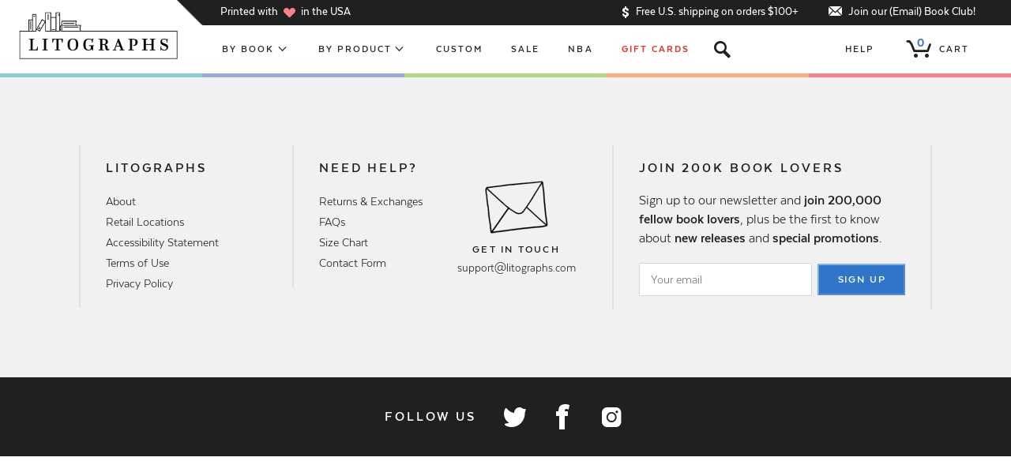

--- FILE ---
content_type: text/html; charset=utf-8
request_url: https://www.litographs.com/blogs/reviews-totes/14803433-jean-n
body_size: 36122
content:
<!DOCTYPE html>
<html xmlns="http://www.w3.org/1999/xhtml" xml:lang="en" lang="en">
  <head prefix="og: http://ogp.me/ns#">

    <script async src="https://www.googleoptimize.com/optimize.js?id=OPT-NKKFBRW"></script>
    <!-- Google Tag Manager -->
    <script>(function(w,d,s,l,i){w[l]=w[l]||[];w[l].push({'gtm.start':
    new Date().getTime(),event:'gtm.js'});var f=d.getElementsByTagName(s)[0],
    j=d.createElement(s),dl=l!='dataLayer'?'&l='+l:'';j.async=true;j.src=
    'https://www.googletagmanager.com/gtm.js?id='+i+dl;f.parentNode.insertBefore(j,f);
    })(window,document,'script','dataLayer','GTM-58LJM9G');</script>
    <!-- End Google Tag Manager -->

    
    <meta http-equiv="Content-Type" content="text/html; charset=utf-8"/>
    <meta name="viewport" content="initial-scale=1, width=device-width, minimum-scale=1.0" />
    <meta name="facebook-domain-verification" content="58veqvp43u92vwyhn3wuqu5v1nfncu" />
    <meta property="author" content="Litographs">
    <link rel="canonical" href="https://www.litographs.com/blogs/reviews-totes/14803433-jean-n" />
    <link rel="shortcut icon" href="//www.litographs.com/cdn/shop/t/70/assets/favicon.ico?v=147740626609864328571688013838" type="image/png" />
    <meta name="google-site-verification" content="rtEeXgVEJK6A9yUBqSAKWHR58rlWy9L7gCOSmLOR8rc" />
    

<meta property="fb:admins" content="624162"/>
<meta property="og:url" content="https://www.litographs.com/blogs/reviews-totes/14803433-jean-n">
<meta property="og:site_name" content="Litographs">



  <title>Litographs | Jean N.</title>
  <meta property="og:title" content="Jean N." />
  <meta property="og:type" content="article"/>
  <meta property="description" content=" }}" />
  <meta property="og:description" content="Your products are awesome and unique! Delivery was timely. And the quality is great!" />
  




  <meta name="twitter:card" content="summary">
  <meta name="twitter:site" content="@litographs">
  <meta name="twitter:creator" content="@litographs">


    <!-- Begin Juo.io -->
    <link rel="preload" href="https://cdn.juo.io/c/SToVU4U26s.js" as="script">
    <script>(function(j,u,o){var g=j.getElementsByTagName(u)[0],s=j.createElement(u);s.async=true;s.src='https://cdn.juo.io/c/'+o+'.js';g.parentNode.insertBefore(s,g);})(document,'script','SToVU4U26s')</script>
    <!-- End Juo.io -->

    <!-- begin Klaviyo Active on Site code-->
    <script type="text/javascript" async="" src="https://static.klaviyo.com/onsite/js/klaviyo.js?company_id=eUskJn"></script>
    <!-- end Klaviyo Active on Site code-->

    <!-- Begin: Northbeam Pixel -->
    <script async type="text/javascript" src="//j.northbeam.io/ota-sp/aba9e5c2-fb08-44d1-b63e-3a103a67f7cb.js"></script>
    <!-- End: Northbeam Pixel -->

    <!-- begin Convert Experiences code-->
    <script type="text/javascript">
    var _conv_page_type = "collection";
     var _conv_category_id = "";
     var _conv_category_name = "";
     var _conv_product_sku = "";
     var _conv_product_name = "";
     var _conv_product_price = "";
     var _conv_customer_id = "";
     var _conv_custom_v1 = "";
     var _conv_custom_v2 = "";
     var _conv_custom_v3 = "0";
     var _conv_custom_v4 = "0.00";
    </script>
    <script type="text/javascript" src="//cdn-3.convertexperiments.com/js/10012462_10015997.js"></script>
    <!-- end Convert Experiences code -->

    
    <script src="//cdnjs.cloudflare.com/ajax/libs/jquery/3.0.0/jquery.min.js"></script>
    <script src="//cdnjs.cloudflare.com/ajax/libs/underscore.js/1.8.3/underscore-min.js"></script>

    
    <script type="text/javascript">
  window.lito_keys = {}

  if(window.location.href.match(/litographs-test/)){
    // var SEGMENT_API_KEY = "xue3neL0pru77lEVCRi8JkEAXAbs8CQW"
    // var VERO_API_KEY = "f2771f54cbca55bfc6447e4546341f12aa4571ab"
    // window.lito_keys.KEEN_PROJECT_ID = "57f22eaf8db53dfda8a722d4"
    // window.lito_keys.KEEN_WRITE_KEY = "E05E4A08769D164D1C2B9A2F27F1E47D6890BD93B87A759C6C345103A543A097BF8C5B4EA477490102872587DE3C9B3918956B4258B6C5B5DC67389FFB75422D0989864815522EBE0593567236E51B668B0EF6C44F7BCD4742D67737389F03D7"
    window.lito_keys.AIRTABLE_INVENTORY_TOKEN = "patVrPOLnCkTjCiFu.1a084cf29f21dfe9758693a0d5a9013f213762d6b78649fe1b57ccdf7882e3d3"
  }else{
    // var SEGMENT_API_KEY = "GdtN64ZG1uviuzsqzR1SP7xqPHUN2XWr"
    // var VERO_API_KEY = "d9cc22096d7dca4ecc40f11578114bce08c2887e"
    // window.lito_keys.KEEN_PROJECT_ID = "57d095a98db53dfda8a6f0e2"
    // window.lito_keys.KEEN_WRITE_KEY = "77972a952735427a9a468d008d72e3ad6289c216d071577fb69058e366625cdacaa56a7df7d144cd8ed5ba8446208a983518100567716526e3c793cf8e8f0bd8b9cdb58329f9c52207e4050fa8737b37f21af7dacec30e5662f512783270c39b"
    window.lito_keys.AIRTABLE_INVENTORY_TOKEN = "patVrPOLnCkTjCiFu.1a084cf29f21dfe9758693a0d5a9013f213762d6b78649fe1b57ccdf7882e3d3"
  }
</script>
    <script src="//www.litographs.com/cdn/shop/t/70/assets/application.js?v=647308638188537291765898451" type="text/javascript"></script>
    <script type="text/javascript">
  (function() {
    var localhost = false;
    if(window.location.href.match(/litographs-test/)){
      if(localhost){
        var lit_app_id = "fdf204ade2e4dd6196221c26bba7da2d"
        var lit_api_host = "http://localhost:5000/v1"
        var lit_app_secret = "b2f7436516eb7a7c78064d0bed8a8677"
      }else{
        var lit_app_id = "f971488af6b50f6eb9064a2e4641845b"
        var lit_api_host = "https://userapi-testing.litographs.com/v1"
      }
    }else{
      var lit_app_id = "c65bfe25af4b9b3825a723bf7cfaab79"
      var lit_app_secret = "be4fb3d585f48c0a5ff16c5dea24a671"
      var lit_api_host = "https://users.litographs.com/v1"
    }

    window.litographsAsyncInit = function() {
      return window.LitographsAPI.setup({
        host: lit_api_host,
        app_id: lit_app_id
        // secret: lit_app_secret
      });
    };

    (function(d, s, id) {
      var fjs, js;
      fjs = d.getElementsByTagName(s)[0];
      if (d.getElementById(id)) {
        return;
      }
      js = d.createElement(s);
      js.id = id;
      js.src = "https://d37frdne586jn.cloudfront.net/dist/jssdk-a08c1d511d.min.js";
      return fjs.parentNode.insertBefore(js, fjs);
    })(document, "script", "litographsAPI-jssdk");

  }).call(this);
</script>

    
    <link href="//www.litographs.com/cdn/shop/t/70/assets/genre_colors.css?v=151499000146297290101693345942" rel="stylesheet" type="text/css" media="all" />
    <link href="//www.litographs.com/cdn/shop/t/70/assets/application.scss.css?v=68724796299925727631768885235" rel="stylesheet" type="text/css" media="all" />
    
    

    
    <script>window.performance && window.performance.mark && window.performance.mark('shopify.content_for_header.start');</script><meta name="google-site-verification" content="rtEeXgVEJK6A9yUBqSAKWHR58rlWy9L7gCOSmLOR8rc">
<meta id="shopify-digital-wallet" name="shopify-digital-wallet" content="/981582/digital_wallets/dialog">
<meta name="shopify-checkout-api-token" content="f3cb6f453ec8a94a405947c687b12e70">
<link rel="alternate" type="application/atom+xml" title="Feed" href="/blogs/reviews-totes.atom" />
<script async="async" src="/checkouts/internal/preloads.js?locale=en-US"></script>
<link rel="preconnect" href="https://shop.app" crossorigin="anonymous">
<script async="async" src="https://shop.app/checkouts/internal/preloads.js?locale=en-US&shop_id=981582" crossorigin="anonymous"></script>
<script id="apple-pay-shop-capabilities" type="application/json">{"shopId":981582,"countryCode":"US","currencyCode":"USD","merchantCapabilities":["supports3DS"],"merchantId":"gid:\/\/shopify\/Shop\/981582","merchantName":"Litographs","requiredBillingContactFields":["postalAddress","email"],"requiredShippingContactFields":["postalAddress","email"],"shippingType":"shipping","supportedNetworks":["visa","masterCard","amex","discover","elo","jcb"],"total":{"type":"pending","label":"Litographs","amount":"1.00"},"shopifyPaymentsEnabled":true,"supportsSubscriptions":true}</script>
<script id="shopify-features" type="application/json">{"accessToken":"f3cb6f453ec8a94a405947c687b12e70","betas":["rich-media-storefront-analytics"],"domain":"www.litographs.com","predictiveSearch":true,"shopId":981582,"locale":"en"}</script>
<script>var Shopify = Shopify || {};
Shopify.shop = "litographs.myshopify.com";
Shopify.locale = "en";
Shopify.currency = {"active":"USD","rate":"1.0"};
Shopify.country = "US";
Shopify.theme = {"name":"shopify-theme\/production","id":153063424280,"schema_name":null,"schema_version":null,"theme_store_id":null,"role":"main"};
Shopify.theme.handle = "null";
Shopify.theme.style = {"id":null,"handle":null};
Shopify.cdnHost = "www.litographs.com/cdn";
Shopify.routes = Shopify.routes || {};
Shopify.routes.root = "/";</script>
<script type="module">!function(o){(o.Shopify=o.Shopify||{}).modules=!0}(window);</script>
<script>!function(o){function n(){var o=[];function n(){o.push(Array.prototype.slice.apply(arguments))}return n.q=o,n}var t=o.Shopify=o.Shopify||{};t.loadFeatures=n(),t.autoloadFeatures=n()}(window);</script>
<script>
  window.ShopifyPay = window.ShopifyPay || {};
  window.ShopifyPay.apiHost = "shop.app\/pay";
  window.ShopifyPay.redirectState = null;
</script>
<script id="shop-js-analytics" type="application/json">{"pageType":"article"}</script>
<script defer="defer" async type="module" src="//www.litographs.com/cdn/shopifycloud/shop-js/modules/v2/client.init-shop-cart-sync_BT-GjEfc.en.esm.js"></script>
<script defer="defer" async type="module" src="//www.litographs.com/cdn/shopifycloud/shop-js/modules/v2/chunk.common_D58fp_Oc.esm.js"></script>
<script defer="defer" async type="module" src="//www.litographs.com/cdn/shopifycloud/shop-js/modules/v2/chunk.modal_xMitdFEc.esm.js"></script>
<script type="module">
  await import("//www.litographs.com/cdn/shopifycloud/shop-js/modules/v2/client.init-shop-cart-sync_BT-GjEfc.en.esm.js");
await import("//www.litographs.com/cdn/shopifycloud/shop-js/modules/v2/chunk.common_D58fp_Oc.esm.js");
await import("//www.litographs.com/cdn/shopifycloud/shop-js/modules/v2/chunk.modal_xMitdFEc.esm.js");

  window.Shopify.SignInWithShop?.initShopCartSync?.({"fedCMEnabled":true,"windoidEnabled":true});

</script>
<script>
  window.Shopify = window.Shopify || {};
  if (!window.Shopify.featureAssets) window.Shopify.featureAssets = {};
  window.Shopify.featureAssets['shop-js'] = {"shop-cart-sync":["modules/v2/client.shop-cart-sync_DZOKe7Ll.en.esm.js","modules/v2/chunk.common_D58fp_Oc.esm.js","modules/v2/chunk.modal_xMitdFEc.esm.js"],"init-fed-cm":["modules/v2/client.init-fed-cm_B6oLuCjv.en.esm.js","modules/v2/chunk.common_D58fp_Oc.esm.js","modules/v2/chunk.modal_xMitdFEc.esm.js"],"shop-cash-offers":["modules/v2/client.shop-cash-offers_D2sdYoxE.en.esm.js","modules/v2/chunk.common_D58fp_Oc.esm.js","modules/v2/chunk.modal_xMitdFEc.esm.js"],"shop-login-button":["modules/v2/client.shop-login-button_QeVjl5Y3.en.esm.js","modules/v2/chunk.common_D58fp_Oc.esm.js","modules/v2/chunk.modal_xMitdFEc.esm.js"],"pay-button":["modules/v2/client.pay-button_DXTOsIq6.en.esm.js","modules/v2/chunk.common_D58fp_Oc.esm.js","modules/v2/chunk.modal_xMitdFEc.esm.js"],"shop-button":["modules/v2/client.shop-button_DQZHx9pm.en.esm.js","modules/v2/chunk.common_D58fp_Oc.esm.js","modules/v2/chunk.modal_xMitdFEc.esm.js"],"avatar":["modules/v2/client.avatar_BTnouDA3.en.esm.js"],"init-windoid":["modules/v2/client.init-windoid_CR1B-cfM.en.esm.js","modules/v2/chunk.common_D58fp_Oc.esm.js","modules/v2/chunk.modal_xMitdFEc.esm.js"],"init-shop-for-new-customer-accounts":["modules/v2/client.init-shop-for-new-customer-accounts_C_vY_xzh.en.esm.js","modules/v2/client.shop-login-button_QeVjl5Y3.en.esm.js","modules/v2/chunk.common_D58fp_Oc.esm.js","modules/v2/chunk.modal_xMitdFEc.esm.js"],"init-shop-email-lookup-coordinator":["modules/v2/client.init-shop-email-lookup-coordinator_BI7n9ZSv.en.esm.js","modules/v2/chunk.common_D58fp_Oc.esm.js","modules/v2/chunk.modal_xMitdFEc.esm.js"],"init-shop-cart-sync":["modules/v2/client.init-shop-cart-sync_BT-GjEfc.en.esm.js","modules/v2/chunk.common_D58fp_Oc.esm.js","modules/v2/chunk.modal_xMitdFEc.esm.js"],"shop-toast-manager":["modules/v2/client.shop-toast-manager_DiYdP3xc.en.esm.js","modules/v2/chunk.common_D58fp_Oc.esm.js","modules/v2/chunk.modal_xMitdFEc.esm.js"],"init-customer-accounts":["modules/v2/client.init-customer-accounts_D9ZNqS-Q.en.esm.js","modules/v2/client.shop-login-button_QeVjl5Y3.en.esm.js","modules/v2/chunk.common_D58fp_Oc.esm.js","modules/v2/chunk.modal_xMitdFEc.esm.js"],"init-customer-accounts-sign-up":["modules/v2/client.init-customer-accounts-sign-up_iGw4briv.en.esm.js","modules/v2/client.shop-login-button_QeVjl5Y3.en.esm.js","modules/v2/chunk.common_D58fp_Oc.esm.js","modules/v2/chunk.modal_xMitdFEc.esm.js"],"shop-follow-button":["modules/v2/client.shop-follow-button_CqMgW2wH.en.esm.js","modules/v2/chunk.common_D58fp_Oc.esm.js","modules/v2/chunk.modal_xMitdFEc.esm.js"],"checkout-modal":["modules/v2/client.checkout-modal_xHeaAweL.en.esm.js","modules/v2/chunk.common_D58fp_Oc.esm.js","modules/v2/chunk.modal_xMitdFEc.esm.js"],"shop-login":["modules/v2/client.shop-login_D91U-Q7h.en.esm.js","modules/v2/chunk.common_D58fp_Oc.esm.js","modules/v2/chunk.modal_xMitdFEc.esm.js"],"lead-capture":["modules/v2/client.lead-capture_BJmE1dJe.en.esm.js","modules/v2/chunk.common_D58fp_Oc.esm.js","modules/v2/chunk.modal_xMitdFEc.esm.js"],"payment-terms":["modules/v2/client.payment-terms_Ci9AEqFq.en.esm.js","modules/v2/chunk.common_D58fp_Oc.esm.js","modules/v2/chunk.modal_xMitdFEc.esm.js"]};
</script>
<script id="__st">var __st={"a":981582,"offset":-18000,"reqid":"f389e2e1-f758-4466-84fa-5af21f2b3d2e-1769254870","pageurl":"www.litographs.com\/blogs\/reviews-totes\/14803433-jean-n","s":"articles-14803433","u":"e074a3f53fbb","p":"article","rtyp":"article","rid":14803433};</script>
<script>window.ShopifyPaypalV4VisibilityTracking = true;</script>
<script id="captcha-bootstrap">!function(){'use strict';const t='contact',e='account',n='new_comment',o=[[t,t],['blogs',n],['comments',n],[t,'customer']],c=[[e,'customer_login'],[e,'guest_login'],[e,'recover_customer_password'],[e,'create_customer']],r=t=>t.map((([t,e])=>`form[action*='/${t}']:not([data-nocaptcha='true']) input[name='form_type'][value='${e}']`)).join(','),a=t=>()=>t?[...document.querySelectorAll(t)].map((t=>t.form)):[];function s(){const t=[...o],e=r(t);return a(e)}const i='password',u='form_key',d=['recaptcha-v3-token','g-recaptcha-response','h-captcha-response',i],f=()=>{try{return window.sessionStorage}catch{return}},m='__shopify_v',_=t=>t.elements[u];function p(t,e,n=!1){try{const o=window.sessionStorage,c=JSON.parse(o.getItem(e)),{data:r}=function(t){const{data:e,action:n}=t;return t[m]||n?{data:e,action:n}:{data:t,action:n}}(c);for(const[e,n]of Object.entries(r))t.elements[e]&&(t.elements[e].value=n);n&&o.removeItem(e)}catch(o){console.error('form repopulation failed',{error:o})}}const l='form_type',E='cptcha';function T(t){t.dataset[E]=!0}const w=window,h=w.document,L='Shopify',v='ce_forms',y='captcha';let A=!1;((t,e)=>{const n=(g='f06e6c50-85a8-45c8-87d0-21a2b65856fe',I='https://cdn.shopify.com/shopifycloud/storefront-forms-hcaptcha/ce_storefront_forms_captcha_hcaptcha.v1.5.2.iife.js',D={infoText:'Protected by hCaptcha',privacyText:'Privacy',termsText:'Terms'},(t,e,n)=>{const o=w[L][v],c=o.bindForm;if(c)return c(t,g,e,D).then(n);var r;o.q.push([[t,g,e,D],n]),r=I,A||(h.body.append(Object.assign(h.createElement('script'),{id:'captcha-provider',async:!0,src:r})),A=!0)});var g,I,D;w[L]=w[L]||{},w[L][v]=w[L][v]||{},w[L][v].q=[],w[L][y]=w[L][y]||{},w[L][y].protect=function(t,e){n(t,void 0,e),T(t)},Object.freeze(w[L][y]),function(t,e,n,w,h,L){const[v,y,A,g]=function(t,e,n){const i=e?o:[],u=t?c:[],d=[...i,...u],f=r(d),m=r(i),_=r(d.filter((([t,e])=>n.includes(e))));return[a(f),a(m),a(_),s()]}(w,h,L),I=t=>{const e=t.target;return e instanceof HTMLFormElement?e:e&&e.form},D=t=>v().includes(t);t.addEventListener('submit',(t=>{const e=I(t);if(!e)return;const n=D(e)&&!e.dataset.hcaptchaBound&&!e.dataset.recaptchaBound,o=_(e),c=g().includes(e)&&(!o||!o.value);(n||c)&&t.preventDefault(),c&&!n&&(function(t){try{if(!f())return;!function(t){const e=f();if(!e)return;const n=_(t);if(!n)return;const o=n.value;o&&e.removeItem(o)}(t);const e=Array.from(Array(32),(()=>Math.random().toString(36)[2])).join('');!function(t,e){_(t)||t.append(Object.assign(document.createElement('input'),{type:'hidden',name:u})),t.elements[u].value=e}(t,e),function(t,e){const n=f();if(!n)return;const o=[...t.querySelectorAll(`input[type='${i}']`)].map((({name:t})=>t)),c=[...d,...o],r={};for(const[a,s]of new FormData(t).entries())c.includes(a)||(r[a]=s);n.setItem(e,JSON.stringify({[m]:1,action:t.action,data:r}))}(t,e)}catch(e){console.error('failed to persist form',e)}}(e),e.submit())}));const S=(t,e)=>{t&&!t.dataset[E]&&(n(t,e.some((e=>e===t))),T(t))};for(const o of['focusin','change'])t.addEventListener(o,(t=>{const e=I(t);D(e)&&S(e,y())}));const B=e.get('form_key'),M=e.get(l),P=B&&M;t.addEventListener('DOMContentLoaded',(()=>{const t=y();if(P)for(const e of t)e.elements[l].value===M&&p(e,B);[...new Set([...A(),...v().filter((t=>'true'===t.dataset.shopifyCaptcha))])].forEach((e=>S(e,t)))}))}(h,new URLSearchParams(w.location.search),n,t,e,['guest_login'])})(!0,!0)}();</script>
<script integrity="sha256-4kQ18oKyAcykRKYeNunJcIwy7WH5gtpwJnB7kiuLZ1E=" data-source-attribution="shopify.loadfeatures" defer="defer" src="//www.litographs.com/cdn/shopifycloud/storefront/assets/storefront/load_feature-a0a9edcb.js" crossorigin="anonymous"></script>
<script crossorigin="anonymous" defer="defer" src="//www.litographs.com/cdn/shopifycloud/storefront/assets/shopify_pay/storefront-65b4c6d7.js?v=20250812"></script>
<script data-source-attribution="shopify.dynamic_checkout.dynamic.init">var Shopify=Shopify||{};Shopify.PaymentButton=Shopify.PaymentButton||{isStorefrontPortableWallets:!0,init:function(){window.Shopify.PaymentButton.init=function(){};var t=document.createElement("script");t.src="https://www.litographs.com/cdn/shopifycloud/portable-wallets/latest/portable-wallets.en.js",t.type="module",document.head.appendChild(t)}};
</script>
<script data-source-attribution="shopify.dynamic_checkout.buyer_consent">
  function portableWalletsHideBuyerConsent(e){var t=document.getElementById("shopify-buyer-consent"),n=document.getElementById("shopify-subscription-policy-button");t&&n&&(t.classList.add("hidden"),t.setAttribute("aria-hidden","true"),n.removeEventListener("click",e))}function portableWalletsShowBuyerConsent(e){var t=document.getElementById("shopify-buyer-consent"),n=document.getElementById("shopify-subscription-policy-button");t&&n&&(t.classList.remove("hidden"),t.removeAttribute("aria-hidden"),n.addEventListener("click",e))}window.Shopify?.PaymentButton&&(window.Shopify.PaymentButton.hideBuyerConsent=portableWalletsHideBuyerConsent,window.Shopify.PaymentButton.showBuyerConsent=portableWalletsShowBuyerConsent);
</script>
<script data-source-attribution="shopify.dynamic_checkout.cart.bootstrap">document.addEventListener("DOMContentLoaded",(function(){function t(){return document.querySelector("shopify-accelerated-checkout-cart, shopify-accelerated-checkout")}if(t())Shopify.PaymentButton.init();else{new MutationObserver((function(e,n){t()&&(Shopify.PaymentButton.init(),n.disconnect())})).observe(document.body,{childList:!0,subtree:!0})}}));
</script>
<link id="shopify-accelerated-checkout-styles" rel="stylesheet" media="screen" href="https://www.litographs.com/cdn/shopifycloud/portable-wallets/latest/accelerated-checkout-backwards-compat.css" crossorigin="anonymous">
<style id="shopify-accelerated-checkout-cart">
        #shopify-buyer-consent {
  margin-top: 1em;
  display: inline-block;
  width: 100%;
}

#shopify-buyer-consent.hidden {
  display: none;
}

#shopify-subscription-policy-button {
  background: none;
  border: none;
  padding: 0;
  text-decoration: underline;
  font-size: inherit;
  cursor: pointer;
}

#shopify-subscription-policy-button::before {
  box-shadow: none;
}

      </style>

<script>window.performance && window.performance.mark && window.performance.mark('shopify.content_for_header.end');</script>
    <!-- ADD TO CART POPUP -->
<script type='text/template' id="added_to_cart_popup">
  <div class="added-to-cart-popup-wrapper">
    <div class="inner">
      <section class="added-to-cart-popup">
        <header>
          <button class="close-popup sans theta caps grey-link icon">x</button>
          <h2 class="sans micro caps bold">
            <span class="not-lt500">Just added to <span class="no-wrap">your shopping cart!</span></span>
            <span class="only-lt500">Added to <span class="no-wrap">your cart!</span></span>
          </h2>
        </header>
        <div class="divider"></div>
        <div class="cart-item-row">
          <div class="cart-item-wrapper">
            <div class="image-wrapper">
              <a href="/products/<*= product.handle *>" class="no-style inner">
                <img data-img-src="<*= (img = product.imageForOptions()) && img.src *>" alt="<*= product.title *>" />
              </a>
            </div>
            <div class="details">
              <a href="/products/<*= product.handle *>" class="no-style">
                <h5 class="item-title zeta"><*= product.titleWithType() *></h5>
              </a>
              <div class="properties-list sans theta"><*= product.formattedDetails() *></div>
              <div class="ship-date sans grey micro">
                
                  Estimated ship date of <span class="date"><*= product.shipDate() *></span>
                
              </div>
              <div class="quantity-price sans theta">
                <*= product.option_values.quantity *> x <span class="bold price"><*= product.formattedPrice() *></span>
              </div>
            </div>
          </div>
        </div>
        <div class="divider"></div>
        <div class="cart-summary-row">
          <div class="cart-total-wrapper">
            <a href="/cart" class="no-style">
              <div class="cart-total-title micro caps sans no-wrap">Cart Total</div>
              <div class="cart-total-price zeta sans caps bold no-wrap"><*= Litographs.cart.formattedTotal() *></div>
            </a>
          </div>
          <div class="action-buttons button-list"><!--
            --><button class="button edit-cart-button close-popup">Keep Shopping</button><!--
            --><a href="/checkout" class="button blue-button checkout-button">Checkout</a><!--
          --></div>
        </div>
        <div class="divider"></div>
        <footer>
          <div class="cart-links sans nano caps">
            <a href="/cart" class="dark-link bold sans"><span class="cart-item-count context-button small"><*= Litographs.cart.item_count *> items</span> Edit your cart</a>
            
              <span class="not-lt500"> or <a href="/cart?gift=1" class="gift-link dark-link bold sans">add a gift note</a></span>
            
          </div>
          <div class="shipping-summary theta sans grey">
            <*= Helpers.partial("free_shipping_message") *>
          </div>
        </footer>
      </section>
    </div>
  </div>
</script>


<script type='text/template' id="free_shipping_message">
  <span>
    <* if((total = Litographs.cart.total()) > 10000){ *>
      &nbsp;<span>Your order is over $100 so you’ll <span class="no-wrap">receive free U.S. shipping!</span></span>
    <* }else if((diff = (10000 - total)) < 1000){ *>
      &nbsp;<span>Just add <*= Helpers.formatMoney(diff) *> more to get free U.S. shipping! <span class="no-wrap">Try one of our <a href="/collections/tattoos" class="grey-link underlined">temporary tattoo packs</a>.</span></span>
    <* }else{ *>
      &nbsp;<span>Add <*= Helpers.formatMoney(diff) *> more to get <span class="no-wrap">free U.S. shipping!</span></span>
    <* } *>
  </span>
</script>


<!-- WHAT IS A LITOGRAPH -->
<script type='text/template' id="what_is_a_litograph_template">
  <div class="what-is-a-litograph-bar titled-section" style="height:0;">
    <div class="inner">
      <h2 class="section-title gamma serif bold centered">What is a Litograph?</h2>
      <p class="section-subtitle sans caps theta centered">How we make art from books</p>
      <div class="steps-wrapper"><!--
        --><div class="step step-1">
          <img class="step-image" data-img-src="//www.litographs.com/cdn/shop/t/70/assets/litographs-step-1-2.png?v=35625968408698724581688013839">
          <p class="step-description theta sans">First, we <b>take the words of a classic or contemporary book</b>. It could also be a poem, play, or screenplay.</p>
        </div><!--
        --><div class="step step-2">
          <img class="step-image" data-img-src="//www.litographs.com/cdn/shop/t/70/assets/litographs-step-2-2.png?v=164862758038546245471688013841">
          <p class="step-description theta sans">Next, we work with top artists and illustrators to create a <b>beautiful design inspired by those words.</b></p>
        </div><!--
        --><div class="step step-3">
          <img class="step-image" data-img-src="//www.litographs.com/cdn/shop/t/70/assets/litographs-step-3.png?v=52016974392484473341688013834">
          <p class="step-description theta sans">Then we <b>print the words of the book in the shape of the design.</b> You can actually read the book on the posters, t-shirts, blankets, scarves, and more!</p>
        </div><!--
      --></div>
    </div>
    <* if(!obj.fixed){ *><button class="cross-button"></button><* } *>
  </div>
</script>


<!-- SEARCH WINDOW TEMPLATE -->
<script type='text/template' id="search_window_template">
  <div class="search-window ">
    <div class="center-column">
      <div class="left-column column">
        <h2 class="row-title sans caps theta"><a href="/collections/by-book" class="no-style arrow-after caps">Books</a></h2>
        <div class="active-book-results-holder results-holder"></div>
        <div class="inactive-book-results-holder results-holder inactive-results-holder"></div>
      </div>
      <div class="right-column column">
        <h2 class="row-title sans caps theta"><a href="/pages/authors" class="no-style arrow-after caps">Authors</a></h2>
        <div class="active-author-results-holder results-holder"></div>
        <div class="inactive-author-results-holder results-holder inactive-results-holder"></div>
      </div>
    </div>
    <div class="no-results-holder"></div>
    <button class="cross-button"></button>
  </div>
</script>

<script type='text/template' id="book_search_result_template">
  <div class="book-search-result search-result">
    <a href="/collections/<*= book.slug *>" class="no-style inner">
      <span class="serif zeta"><*= highlightedBookAttr("title") *></span>
      <span class="sans nano caps"><*= highlightedAuthorAttr("full_name") *></span>
    </a>
  </div>
</script>

<script type='text/template' id="author_search_result_template">
  <div class="author-search-result search-result">
    <a href="/collections/<*= author.slug *>" class="no-style inner">
      <span class="serif zeta"><*= highlightedAuthorAttr("full_name") *></span>
    </a>
  </div>
</script>

<script type='text/template' id="no_results_template">
  <div class="fadeable hidden no-results">
    <div class="zeta sans title" style="margin-top:0px;">Sorry, we don't have any results for “<*= searchManager.current_search.query *>”. <br><span class="no-wrap"><a class="dark-link underlined" style="color: #76a5de;" href="/collections/by-book" target="blank"><b>Check out our full list of titles!</b></a></span></div>
    <div class="action-steps vc-row">
      <div class="action-steps-section browse-section">
        <img src="//www.litographs.com/cdn/shop/t/70/assets/bookshelf-left.png?v=183985588536514182251688013835" alt="Book shelf">
        <p class="theta sans">We have over 300 classic and contemporary titles to explore, so why not <b>get started with our bestsellers.</b></p>
        <a href="/collections/by-book" class="small button black-button">Browse</a>
      </div>      
      <div class="action-steps-section email-us-section">
        <img src="//www.litographs.com/cdn/shop/t/70/assets/bookshelf-right.png?v=47544188959793859091688013838" alt="Book shelf">
        <p class="theta sans">Can’t find a book you would love to see as a Litograph? We‘re always looking for new ideas, so <b>drop us an email.</b></p>
        <a href="/pages/contact" class="small button black-button">Email Us</a>
      </div>
    </div>
  </div>
</script>

<!-- INACTIVE BOOK TEMPLATE -->
<script type='text/template' id="inactive_view_template">
  <div class="inactive-resource-view">
    <div class="inactive-page-holder"></div>
  </div>
</script>

<script type='text/template' id="initial_inactive_page_template">
  <div class="initial-page">
    <div class="top-section">
      <h1 class="title beta"><*= title() *></h1>
      <p class="subtitle theta caps sans"><*= subtitle() *></p>
      <p class="eta italic grey details">We don’t have this Litograph yet <button class="why-button darkgrey-link theta" data-to-page="info">(why?)</button> but add your name by submitting your email and be the first to know if we launch one.</p>
    </div>
    <div class="bottom-section">
      <div class="voting-options"></div>
    </div>
  </div>
</script>

<script type='text/template' id="inactive_email_form_template">
  <* if(Litographs.isLoggedIn()){ *>
    <button class="button vote-button blue-button">Add your name</button>
  <* }else{ *>
    <input class="theta sans" type="email" novalidate name="email" placeholder="Your email">
    <button class="button blue-button submit-email-button">Add your name</button>
  <* } *>
</script>


<script type='text/template' id="inactive_buttons_template">
  <* if(Litographs.isLoggedIn()){ *>
    <button class="button vote-button blue-button">Add your name</button>
  <* }else{ *>
    <button class="button facebook-button">Add your name</button><!--
    --><button class="button email-button" data-to-page="create_email">Add your name</button>
  <* } *>
</script>

<script type='text/template' id="info_inactive_page_template">
  <div class="info-page">
    <button data-to-page="initial" class="back-button caps nano">Back</button>
    <p class="info-text sans theta"><b>Our hope is to one day have a Litograph for every book and author.</b> However, to create Litographs from works outside of the public domain we have to apply to license the text from the copyright holders. Often, this takes a long time and sometimes isn’t possible at all. Adding your name is a great help though, as it helps us to show authors and publishers how great it would be for our readers to be able to wear and celebrate their works as Litographs!</p>
  </div>
</script>

<script type='text/template' id="create_email_inactive_page_template">
  <div class="email-page">
    <h1 class="title beta"><*= title() *></h1>
    <p class="subtitle theta caps sans"><*= subtitle() *></p>
    <h2 class="add-your-name gamma italic serif grey">Add your name</h2>
    <div class="email-name-submit-form">
      <input class="theta sans large" type="text" name="first_name" placeholder="Your first name">
      <input class="theta sans large" type="email" novalidate name="email" placeholder="Your email">
      <input class="theta sans large" type="password" name="password" placeholder="Set a password">
      <button class="button email-submit-button blue-button">Let’s do this!</button>
      <div class="error-message sans centered micro"></div>
      <div class="newsletter-checkbox vc-row">
        <div class="checkbox">
          <input type="checkbox" value="newsletter" id="nl-checkbox">
          <label for="nl-checkbox"></label>
        </div>
        <span class="checkbox-label micro grey sans italic">Receive our monthly literary newsletter with special discounts</span>
      </div>
      <div class="login-signup-toggle micro sans centered">
        Already have an account? <a href="#" class="dark-link micro sans centered" data-to-page="login_email">Login to add your name.</a>
      </div>
    </div>
  </div>
</script>

<script type='text/template' id="login_email_inactive_page_template">
  <div class="email-page">
    <h1 class="title beta"><*= title() *></h1>
    <p class="subtitle theta caps sans"><*= subtitle() *></p>
    <h2 class="add-your-name gamma italic serif grey">Add your name</h2>
    <div class="email-name-submit-form">
      <input class="theta sans large" type="email" novalidate name="email" placeholder="Your email">
      <input class="theta sans large" type="password" name="password" placeholder="Your password">
      <button class="button email-submit-button blue-button">Let’s do this!</button>
      <div class="error-message sans centered micro"></div>
      <div class="newsletter-checkbox vc-row">
        <div class="checkbox">
          <input type="checkbox" value="newsletter" id="nl-checkbox">
          <label for="nl-checkbox"></label>
        </div>
        <span class="checkbox-label micro grey sans italic">Receive our monthly literary newsletter with special discounts</span>
      </div>
      <div class="login-signup-toggle micro sans centered">
        Don't have an account? <a href="#" class="dark-link" data-to-page="create_email">Add your name here.</a>
      </div>
    </div>
  </div>
</script>

<script type='text/template' id="loader">
  <div class="loader">...</div>
</script>

<script type='text/template' id="confirmation_inactive_page_template">
  <div class="confirmation-page">
    <h1 class="beta">Thank You!</h1>
    <p class="sans theta">We'll let you know as soon as we can create a Litograph for this <*= inactive_resource_name *>. In the meantime, browse or search for any of your other favorite <*= inactive_resource_name *>s using the menu and search bar above.</p>
  </div>
</script>


<script type='text/template' id="login_signup_popup_template">
  <div class="login-signup-poppup-wrapper full-page-overlay">
    <div class="vert-center-wrapper">
      <div class="vert-centered">
        <div class="login-signup-popup"></div>
      </div>
    </div>
  </div>
</script>

<script type='text/template' id="login_signup_view_template">
  <div class="login-signup-view">
    <div class="login-signup-page-holder"></div>
  </div>
</script>

<script type='text/template' id="login_popup_page_template">
  <div class="login-popup-page sl-popup-page">
    <div class="inner">
      <img data-img-src="//www.litographs.com/cdn/shop/t/70/assets/litographs-step-1-2.png?v=35625968408698724581688013839" alt="A magical book opening">
      <h2 class="delta serif centered">Welcome Back!</h2>
      <div class="button-wrapper">
        <button class="facebook-button button">Login with Facebook</button>
        <button class="email-button button" data-to-page="email_login">Login with Email</button>
      </div>
      <div class="login-signup-toggle centered grey italic sans micro">
        Not yet a member? <a class="grey-link underlined" href="/pages/signup" data-to-page="signup">Sign up here</a>
      </div>
    </div>
  </div>
</script>

<script type='text/template' id="email_login_popup_page_template">
  <div class="email-login-popup-page sl-popup-page">
    <div class="inner">
      <img data-img-src="//www.litographs.com/cdn/shop/t/70/assets/litographs-step-1-2.png?v=35625968408698724581688013839" alt="A magical book opening">
      <h2 class="delta serif centered">Welcome Back!</h2>
      <div class="login-form">
        <input class="theta sans large" type="email" novalidate name="email" placeholder="Your email">
        <input class="theta sans large" type="password" name="password" placeholder="Your password">
        <button class="button email-submit-button blue-button">Let’s do this!</button>
        <div class="error-message sans centered micro"></div>
      </div>
      <div class="login-signup-toggle centered grey italic sans micro">
        Not yet a member? <a class="grey-link underlined" href="/pages/signup" data-to-page="signup">Sign up here</a>
      </div>
    </div>
  </div>
</script>


<script type='text/template' id="signup_popup_page_template">
  <div class="signup-popup-page sl-popup-page">
    <div class="inner">
      <img data-img-src="//www.litographs.com/cdn/shop/t/70/assets/litographs-step-1-2.png?v=35625968408698724581688013839" alt="A magical book opening">
      <h2 class="delta serif centered">Welcome to Litographs</h2>
      <p class="subtitle caps sans micro centered">Join over 200,000 book lovers</p>
      <div class="button-wrapper">
        <button class="facebook-button button">Sign up with facebook</button>
        <button class="email-button button" data-to-page="email_signup">Sign up with email</button>
      </div>
      <div class="login-signup-toggle centered grey italic sans micro">
        Already a member? <a class="grey-link underlined" href="/pages/signup" data-to-page="login">Login here</a>
      </div>
    </div>
  </div>
</script>

<script type='text/template' id="email_signup_popup_page_template">
  <div class="email-signup-popup-page sl-popup-page">
    <div class="inner">
      <img data-img-src="//www.litographs.com/cdn/shop/t/70/assets/litographs-step-1-2.png?v=35625968408698724581688013839" alt="A magical book opening">
      <h2 class="delta serif centered">Join our community</h2>
      <div class="signup-form">
        <input class="theta sans large" type="email" novalidate name="email" placeholder="Your email">
        <input class="theta sans large" type="password" name="password" placeholder="Set a password">
        <button class="button email-submit-button blue-button">Let’s do this!</button>
        <div class="error-message sans centered micro"></div>
        <div class="newsletter-checkbox vc-row">
          <div class="checkbox">
            <input type="checkbox" value="newsletter" id="nl-checkbox">
            <label for="nl-checkbox"></label>
          </div>
          <span class="checkbox-label micro grey sans italic">Receive our monthly literary newsletter with special discounts</span>
        </div>
      </div>
      <div class="login-signup-toggle centered grey italic sans micro">
        Already a member? <a class="grey-link underlined" href="/pages/signup" data-to-page="login">Login here</a>
      </div>
    </div>
  </div>
</script>

<script type='text/template' id="signup_confirmation_popup_page_template">
  <div class="signup-confirmation-popup-page sl-popup-page">
    <div class="inner">
      <img data-img-src="//www.litographs.com/cdn/shop/t/70/assets/litographs-step-1-2.png?v=35625968408698724581688013839" alt="A magical book opening">
      <p class="subtitle caps sans theta centered">Welcome<* if(first_name = Litographs.current_user.first_name){ *>, <*= first_name *><* } *>!</p>
      <p class="italic grey eta serif centered confirm-paragraph">We’ve sent you an email with a link to confirm your membership. You’ll then get $5 off all of our new releases!</p>
      <button class="button blue-button close-button arrow-after centered">Continue Shopping</button>
    </div>
  </div>
</script>

<script type='text/template' id="fb_confirmation_popup_page_template">
  <div class="fb-confirmation-popup-page sl-popup-page">
    <div class="inner">
      <img data-img-src="//www.litographs.com/cdn/shop/t/70/assets/litographs-step-1-2.png?v=35625968408698724581688013839" alt="A magical book opening">
      <p class="subtitle caps sans theta centered">Confirm your email</p>
      <div class="signup-form">
        <input class="theta sans large" type="email" novalidate name="email" placeholder="Your email" value="<*= Litographs.current_user.email *>">
        <button class="button email-submit-button blue-button">Finish Signup</button>
        <div class="error-message sans centered micro"></div>
      </div>
    </div>
  </div>
</script>

<script type='text/template' id="account_access_button">
  <* if(Litographs.current_user){ *>
    <span class="account-name"><*= Litographs.current_user.displayName() *></span>
  <* }else{ *>
    <a href="/login">Login</a>
  <* } *>
</script>

<script type='text/template' id="image_gallery_toggles">
  <* if(obj.product){ *>
    <* _.each(product._img_options, function(option){ *>
      <button class="gallery-toggle caps nano sans grey-link bold<* if(obj.active_slug == option.slug){print(' active')} *>" data-target-slug="<*= option.slug *>"><*= option.name ? option.name.capitalise() : option.slug.capitalise() *></button>
    <* }) *>
  <* } *>
</script>

<script type='text/template' id="product_gallery_image">
  <img class="product-image" data-img-src="<*= url *>" alt="<*= product.title *>" data-img-gam="8" data-img-exact="true">
</script>

<script type='text/template' id="genre_filter_template">
  <div class="genre-filter context-buttons-wrapper">
    <* if(obj.genres.length > 0){ *><*= Helpers.partial("genre_context_buttons_template", obj) *><* } *>
  </div>
</script>

<script type='text/template' id="genre_context_buttons_template">
  <div class="genre-top-sort-by">
    <h3 class="genre-top-label">Sort By</h3>
    <input type="radio" class="genre-sort-option" name="genre-sort-by" id="genre-sort-by-pop" value="score-desc" checked><label for="genre-sort-by-pop">Popularity</label>
    <input type="radio" class="genre-sort-option" name="genre-sort-by" id="genre-sort-by-alpha" value="title-asc"><label for="genre-sort-by-alpha">A-Z</label>
  </div>
  <input type="checkbox" id="toggle-genres" name="toggle-genres">
  <label for="toggle-genres">
    <span class="unchecked">
      <span class="filters">Filters</span>
    </span>
    <span class="checked">
      <span class="close">
        <span>close</span>
      </span>
    </span>
  </label>
  <div class="genre-lists">
    <h3 class="genre-top-label">Genres</h3>
    <button class="context-button genre-option <* if(obj.active_genre_slug === 'all'){print('active')} *>" data-genre-slug="all" data-genre-id="0" onclick="document.getElementById('toggle-genres').click();">All</button>
    <div class="genre-top-genres">
      <span class="sans">Top Genres</span>
      
      
        
        <button class="context-button genre-option <* if(obj.active_genre_slug === 'sci-fi-fantasy'){print('active')} *>" data-genre-slug="sci-fi-fantasy" data-genre-id="592" onclick="document.getElementById('toggle-genres').click();">Sci-fi Fantasy</button>
      
        
        <button class="context-button genre-option <* if(obj.active_genre_slug === 'young-adult'){print('active')} *>" data-genre-slug="young-adult" data-genre-id="592" onclick="document.getElementById('toggle-genres').click();">Young Adult</button>
      
        
        <button class="context-button genre-option <* if(obj.active_genre_slug === 'contemporary'){print('active')} *>" data-genre-slug="contemporary" data-genre-id="592" onclick="document.getElementById('toggle-genres').click();">Contemporary</button>
      
    </div>
  <* _.each(genres, function(genre){ *>
    <button class="context-button genre-option <* if(obj.active_genre_slug === genre.slug){print('active')} *>" data-genre-slug="<*= genre.slug *>" data-genre-id="<*= genre.id *>" onclick="document.getElementById('toggle-genres').click();"><*= genre.name *></button>
  <* }) *>
  </div>
</script>

<script type='text/template' id="search_box_template">
  <div class="search-box-view">
    <button class="icon search-button">s</button>
    <input type="search" aria-label="<*= placeholder *>" autocomplete="off" name="q" class="text-input eta sans search-input" placeholder="<*= placeholder *>" />
  </div>
</script>

<script type='text/template' id="cart_item_template">

  <div class="clearfix cart-item-view" data-product-type="<*= _.slugify(item.product.type) *>">
    <div class="info-product">
      <a href="/products/<*= item.product.handle *>" class="image-wrapperno-style">
        <div class="image"><img src="<*= (img = item.product.imageForOptions()) && img.src *>" alt="<*= item.product.title *>" /></div>
      </a>
      <div class="details vert-center-wrapper">
        <div class="vert-centered">
          <a href="/products/<*= item.product.handle *>" class="no-style">
            <h5 class="item-title zeta"><*= item.product.titleWithType() *></h5>
          </a>
          <div class="properties-list sans theta"><*= item.product.formattedDetails() *></div>
          <div class="ship-date sans grey micro">
            
              Estimated ship date of <span class="date"><*= item.product.shipDate() *></span>
            
          </div>
        </div>
      </div>
    </div>
    <div class="info-quantity vert-center-wrapper">
      <div class="vert-centered">
        <div class="price theta caps sans"><*= Helpers.formatMoney(item.price) *></div>
        <div class="quantity theta">
          <div class="mobile-header grey caps sans micro">Quantity</div>
          <input class="sans" aria-label="quantity" type="number" min="0" size="2" maxlength="2" name="updates[]" id="updates_<*= item.id *>" value="<*= item.quantity *>" />
        </div>
        <div class="subtotal theta caps sans">
          <div class="mobile-header grey caps sans micro">Subtotal</div>
          <div><*= Helpers.formatMoney(item.line_price) *></div>
        </div>
        <div class="remove">
          <a data-tooltip="Remove this item" data-tooltip-side="top" data-tooltip-width="150" href="/cart/change?line=<*= item.line_index *>&quantity=0" class="icon">l</a>
        </div>
      </div>
    </div>
  </div>
</script>


<script type='text/template' id="mobile_nav_template">
      <!-- TrustBox widget - Micro Star -->
  <div class="trustpilot-widget mobile-trustpilot-bar only-lt1000" data-locale="en-US" data-template-id="5419b732fbfb950b10de65e5" data-businessunit-id="5c88b4a045da4600019c7c52" data-style-height="25px" data-style-width="100%" data-theme="dark">
    <a href="https://www.trustpilot.com/review/litographs.com" target="_blank" rel="noopener">Trustpilot</a>
  </div>
  <!-- End TrustBox widget -->
  <div class="mobile-nav">
    <button class="menu-button caps sans">MENU</button>
    <div class="logo">
      <h1>
        <a href="https://www.litographs.com"><div class="graphic">Litographs</div></a>
      </h1>
    </div>
    <div class="search-box-view sans nano">
      <div class="input-wrapper">
        <input type="search" aria-label="Search for books and authors" autocomplete="off" name="q" class="text-input nano search-input" placeholder="Search for books and authors" />
      </div>
      <button class="icon search-button">s</button>
    </div>
    <a href="/cart" class="cart-link sans caps dark-link to-bold nano"><span data-cart-value="item_count" class="cart-item-count micro">0</span><span class="not-lt500"> Cart</span></a>
  </div>
</script>


<script type='text/template' id="mobile_menu_template">
  <div class="mobile-menu">
    <div class="primary-wrapper">
      <ul class="theta caps sans bold">
        <li class="core-menu-item">
          <a href="/" class="vc-row"><span class="theta sans caps">Home</span></a>
        </li>
        <li class="core-menu-item">
          <a href="/cart" class="vc-row"><span data-cart-value="item_count" class="cart-item-count nano small-block-counter"><*= Litographs.cart.item_count *></span><span class="theta sans caps"> View Cart</span></a>
        </li>
        
          <li class="by-book">
            <a href="/collections/by-book"
              
                data-target-page="by-book"
              
            >By Book</a>
          </li>
        
          <li class="by-product">
            <a href="/pages/products"
              
                data-target-page="by-product"
              
            >By Product</a>
          </li>
        
          <li class="custom">
            <a href="/pages/custom"
              
            >Custom</a>
          </li>
        
          <li class="sale">
            <a href="/collections/quick-ship"
              
            >SALE</a>
          </li>
        
          <li class="nba">
            <a href="/collections/nba-teams"
              
            >NBA</a>
          </li>
        
          <li class="gift-cards">
            <a href="/products/gift-cards"
              
            >Gift Cards</a>
          </li>
        
        <li class="help-menu-item">
          <a href="/pages/contact">Help</a>
        </li>
      </ul>
      <div class="pages-wrapper">
        
          
            <div class="page" data-page-name="by-book">
              <ul>
                <li class="nav-item theta caps sans bold">
                  <a href="#" class="close-page arrow-before caps">Back</a>
                </li>
                
                <li class="theta caps sans bold">
                  <a href="/collections/by-book" data-page-name="books" class="dark-link to-bold">All Books</a>
                </li>
                <li>
                  <ul class="sub-menu sans theta">
                    
                      
                    
                      
                        <li>
                          <a href="/collections/the-great-gatsby" data-page-name="the-great-gatsby" class="dark-link to-bold">The Great Gatsby</a>
                        </li>
                      
                    
                      
                        <li>
                          <a href="/collections/the-little-prince" data-page-name="the-little-prince" class="dark-link to-bold">The Little Prince</a>
                        </li>
                      
                    
                      
                        <li>
                          <a href="/collections/pride-and-prejudice" data-page-name="pride-and-prejudice" class="dark-link to-bold">Pride and Prejudice</a>
                        </li>
                      
                    
                      
                        <li>
                          <a href="/collections/outlander" data-page-name="outlander" class="dark-link to-bold">Outlander</a>
                        </li>
                      
                    
                      
                        <li>
                          <a href="/collections/the-adventures-of-sherlock-holmes" data-page-name="sherlock-holmes" class="dark-link to-bold">Sherlock Holmes</a>
                        </li>
                      
                    
                      
                    
                      
                    
                      
                    
                      
                    
                      
                    
                    <li>
                      <a href="/collections/by-book" class="dark-link to-bold">See all...</a>
                    </li>
                  </ul>
                </li>
                
                <li class="theta caps sans bold">
                  <a href="/collections/by-book" data-page-name="authors" class="dark-link to-bold">All Authors</a>
                </li>
                <li>
                  <ul class="sub-menu sans theta">
                    
                      
                    
                      
                        <li>
                          <a href="/collections/jane-austen" data-page-name="jane-austen" class="dark-link to-bold">Jane Austen</a>
                        </li>
                      
                    
                      
                        <li>
                          <a href="/collections/william-shakespeare" data-page-name="shakespeare" class="dark-link to-bold">Shakespeare</a>
                        </li>
                      
                    
                      
                        <li>
                          <a href="/collections/f-scott-fitzgerald" data-page-name="f.-scott-fitzgerald" class="dark-link to-bold">F. Scott Fitzgerald</a>
                        </li>
                      
                    
                      
                        <li>
                          <a href="/collections/ernest-hemingway" data-page-name="ernest-hemingway" class="dark-link to-bold">Ernest Hemingway</a>
                        </li>
                      
                    
                      
                        <li>
                          <a href="/collections/lewis-carroll" data-page-name="lewis-carroll" class="dark-link to-bold">Lewis Carroll</a>
                        </li>
                      
                    
                      
                    
                      
                    
                      
                    
                      
                    
                      
                    
                    <li>
                      <a href="/collections/by-book" class="dark-link to-bold">See all...</a>
                    </li>
                  </ul>
                </li>
                
                <li class="theta caps sans bold">
                  <a href="/collections/by-book" data-page-name="genres" class="dark-link to-bold">All Genres</a>
                </li>
                <li>
                  <ul class="sub-menu sans theta">
                    
                      
                    
                      
                        <li>
                          <a href="/collections/american-literature" data-page-name="american-literature" class="dark-link to-bold">American Literature</a>
                        </li>
                      
                    
                      
                        <li>
                          <a href="/collections/british-literature" data-page-name="british-literature" class="dark-link to-bold">British Literature</a>
                        </li>
                      
                    
                      
                        <li>
                          <a href="/collections/childrens" data-page-name="children’s" class="dark-link to-bold">Children’s</a>
                        </li>
                      
                    
                      
                        <li>
                          <a href="/collections/young-adult" data-page-name="young-adult" class="dark-link to-bold">Young Adult</a>
                        </li>
                      
                    
                      
                        <li>
                          <a href="/collections/sci-fi-fantasy" data-page-name="sci-fi-fantasy" class="dark-link to-bold">Sci-Fi Fantasy</a>
                        </li>
                      
                    
                    <li>
                      <a href="/collections/by-book" class="dark-link to-bold">See all...</a>
                    </li>
                  </ul>
                </li>
              </ul>
            </div>
          
          
        
          
          
            <div class="page" data-page-name="by-product">
              <ul>
                <li class="nav-item theta caps sans bold">
                  <a href="#" class="close-page arrow-before caps">Back</a>
                </li>
                <li class="theta caps sans bold">
                  <a href="/pages/products" data-page-name="product-types" class="dark-link to-bold">Classic Litographs</a>
                </li>
                <li>
                  <ul class="sub-menu sans theta">
                    
                      <li>
                        <a href="/collections/t-shirts" data-page-name="t-shirts" class="dark-link to-bold">T-shirts</a>
                      </li>
                    
                      <li>
                        <a href="/collections/blankets" data-page-name="blankets" class="dark-link to-bold">Blankets</a>
                      </li>
                    
                      <li>
                        <a href="/collections/scarves" data-page-name="scarves" class="dark-link to-bold">Scarves</a>
                      </li>
                    
                      <li>
                        <a href="/collections/posters" data-page-name="posters" class="dark-link to-bold">Posters</a>
                      </li>
                    
                      <li>
                        <a href="/collections/totes" data-page-name="totes" class="dark-link to-bold">Totes</a>
                      </li>
                    
                      <li>
                        <a href="/collections/pillows" data-page-name="pillows" class="dark-link to-bold">Pillows</a>
                      </li>
                    
                      <li>
                        <a href="/collections/puzzles" data-page-name="puzzles" class="dark-link to-bold">Puzzles</a>
                      </li>
                    
                      <li>
                        <a href="/collections/shower-curtains" data-page-name="shower-curtains" class="dark-link to-bold">Shower Curtains</a>
                      </li>
                    
                  </ul>
                </li>
                
                  <li class="theta caps sans bold">
                    <a href="/pages/custom" data-page-name="custom" class="dark-link to-bold">Custom</a>
                  </li>
                
                  <li class="theta caps sans bold">
                    <a href="/products/grabbag-tee" data-page-name="grab-bag-tees" class="dark-link to-bold">Grab Bag Tees</a>
                  </li>
                
                  <li class="theta caps sans bold">
                    <a href="/collections/pure-text-tshirts" data-page-name="pure-text" class="dark-link to-bold">Pure Text</a>
                  </li>
                
                  <li class="theta caps sans bold">
                    <a href="/pages/collections" data-page-name="collections" class="dark-link to-bold">Collections</a>
                  </li>
                
                
                  <li class="theta caps sans bold">
                    <a href="/products/gift-cards" data-page-name="gift-cards" class="dark-link to-bold">Gift Cards</a>
                  </li>
                
                  <li class="theta caps sans bold">
                    <a href="/collections/tattoos" data-page-name="tattoos" class="dark-link to-bold">Tattoos</a>
                  </li>
                
              </ul>
            </div>
          
        
          
          
        
          
          
        
          
          
        
          
          
        
      </div>
    </div>
  </div>
</script>


<!-- BOOK BLOCK -->
<script type='text/template' id="book_block_template"><!--
  --><div class="book-block list-block">
    <div class="block-inner">
      <a href="<*= book.shopUrl() *>" class="no-style">
        <div class="images-wrapper" data-product-image-count="<*= book.productImages().count() *>">
          <* if(book.productImages().count() == 0){ *>
            <div class="placeholder"><span class="icon">b</span></div>
          <* } *>
          <* if(first = book.primaryImage()){ *>
            <img class="primary" data-product-type="<*= first.product_type.toLowerCase() *>" data-img-src="<*= first.file_url *>" alt="<*= book.title *>" data-img-source="lito-api">
          <* } *>
          <* if(second = book.secondaryImage()){ *>
            <img class="secondary" data-product-type="<*= second.product_type.toLowerCase() *>" data-img-src="<*= second.file_url *>" alt="<*= book.title *>" data-img-source="lito-api">
          <* } *>
        </div>
        <div class="details-wrapper">
          <div class="ratio-holder"></div>
          <div class="details-inner">
            <h3 class="epsilon serif title"><*= book.title *></h3>
            <* if(author = book.authors().first()){ *>
              <p class="subtitle caps micro sans"><*= author.full_name *></p>
            <* } *>
            <button class="button block-button small centered">Shop Now</button>
          </div>
        </div>
      </a>
    </div>
  </div><!--
--></script>

<!-- BOOK BLOCK -->
<script type='text/template' id="author_block_template"><!--
  --><div class="author-block list-block">
    <div class="block-inner">
      <a href="<*= author.shopUrl() *>" class="no-style">
        <div class="details-wrapper">
          <div class="details-inner">
            <h3 class="title epsilon serif"><*= author.full_name *></h3>
            <button class="button block-button small centered">Shop Now</button>
          </div>
        </div>
        <div class="images-wrapper" data-product-image-count="<*= author.productImages().count() *>">
          <* if(author.productImages().count() == 0){ *>
            <div class="placeholder"><span class="icon">a</span></div>
          <* } *>
          <* if(first = author.primaryImage()){ *>
            <img class="primary" data-product-type="<*= first.product_type.toLowerCase() *>" data-img-src="<*= author.primaryImage().file_url *>" alt="<*= author.title *>" data-img-source="lito-api">
          <* } *>
          <* if(second = author.secondaryImage()){ *>
            <img class="secondary" data-product-type="<*= second.product_type.toLowerCase() *>" data-img-src="<*= second.file_url *>" alt="<*= author.title *>" data-img-source="lito-api">
          <* } *>
          <* if(third = author.tertiaryImage()){ *>
            <img class="tertiary" data-product-type="<*= third.product_type.toLowerCase() *>" data-img-src="<*= third.file_url *>" alt="<*= author.title *>" data-img-source="lito-api">
          <* } *>
        </div>
      </a>
    </div>
  </div><!--
--></script>

<script type='text/template' id="no_record_results_template">
  <div class="no-results zeta sans bold grey">
    Sorry there are no results for "<*= query *>"
  </div>
</script>



<!-- AUTHOR BLOCK -->
<script type='text/template' id="author_block_template">

  <div class="author-block">
    <div class="block-inner">
      <h3><*= author.full_name *></h3>
      <p class="subtitle caps theta sans"></p>
    </div>
  </div>

</script>


<script type='text/template' id="load_more_button">
  <button class="load-more-button button centered">Load More</button>
</script>


<!-- UPLOAD TEXT VIEW -->
<script type='text/template' id="upload_text_template">
  <div class="upload-text-view upload-view" data-state="initial">
    <div class="initial-wrapper centered">
      <button class="button upload-button">Upload a file</button>
      <div class="file-types micro grey sans">Please note we only accept .doc, .docx or .txt files</div>
      <div class="error-message sans centered micro"></div>
    </div>
    <div class="file-status-wrapper">
      <div class="file-name theta centered"></div>
      <div class="progress-wrapper">
        <div class="progress-bar"></div>
      </div>
      <div class="controls">
        <button class="cancel-control" data-tooltip="Cancel" data-tooltip-width="92" data-tooltip-side="right">x</button>
        <button class="delete-control" data-tooltip="Delete" data-tooltip-width="92" data-tooltip-side="right">x</button>
      </div>
    </div>
  </div>
</script>


<script type='text/template' id="upload_text_section_template">
  <div class="product-option-row-section file-section row-end" data-state="initial">
    <label for="product--style" class="product-option-file pico caps sans grey">Text</label>
    <div class="custom-input">
      <div class="file-name eta sans">Upload your text</div>
      <button class="tiny button change-file-button">Upload</button>
    </div>
  </div>
  <div class="product-option-row-section terms-section">
    <div class="terms-wrapper">
      <input id="terms-checkbox" name="terms-checkbox" type="checkbox"></input>
      <label for="terms-checkbox" class="micro sans">Tick this box to confirm that you either (a) own the copyright to the text you have uploaded, (b) have permission to use it, or (c) it is in the public domain; and that you also agree to our <a href="/pages/custom-terms-of-submission" target="_blank" class="underlined dark-link">Custom Terms of Submission</a></label>
    </div>
  </div>
</script>



<script type='text/template' id="choose_book_template">
  <div class="choose-book-view">
    <header>
      <nav class="choose-book-menu">
        <ul class="vc-row">
          <* if(_.contains(include_pages, "alphabet")){ *>
            <li class="micro caps sans" data-page-name="alphabet" data-to-page="alphabet">A to Z</li>
          <* } *>
          <* if(_.contains(include_pages, "bestsellers")){ *>
            <li class="micro caps sans" data-page-name="bestsellers" data-to-page="bestsellers">Bestsellers</li>
          <* } *>
          <* if(_.contains(include_pages, "genres")){ *>
            <li class="micro caps sans" data-page-name="genres" data-to-page="genres">Genres</li>
          <* } *>
          <* if(_.contains(include_pages, "search")){ *>
            <li class="micro caps sans" data-page-name="search" data-to-page="search">Search</li>
          <* } *>
        </ul>
      </nav>
      <div class="line-divider midgrey">
        <div class="down-arrow menu-arrow"></div>
      </div>
    </header>
    <section class="choose-book-page-holder"></section>
    <div class="line-divider midgrey">
  </div>
</script>

<script type='text/template' id="choose_book_bestsellers_template">
  <div class="bestsellers-books">
    <div class="book-stack-holder"></div>
  </div>
</script>

<script type='text/template' id="choose_book_genres_template">
  <div class="books-by-genre">
    <div class="genres-holder"></div>
    <div class="book-stack-holder"></div>
  </div>
</script>

<script type='text/template' id="choose_book_search_template">
  <div class="search-books">
    <div class="search-holder"></div>
    <div class="book-stack-holder"></div>
  </div>
</script>

<script type='text/template' id="book_stack_block">
  <div data-book-id="<*= book.id *>" data-primary-handle="<*= book.primary_handle *>" class="book-stack-block list-block genre--<* if (book.genres().first()) { *><*= book.genres().first().slug *><* } *>">
    <div class="block-inner">
      <div class="contents-wrapper">
        <div class="title-author">
          <span class="book-title serif bold theta"><*= book.title *></span>
          <span class="author-name serif pico bold caps"><* if (book.authors().first()) { *><*= book.authors().first().full_name *><* } else { *> <* } *></span>
        </div>
      </div>
    </div>
  </div>
</script>

<script type='text/template' id="text_option_section_template">
  <div class="product-option-row-section select-section w-half text-section">
    <label for="product-<*= product.id *>-text" class="product-option-title pico caps sans grey">Text</label>
    <select id="product-<*= product.id *>-text" class="text-selector single-option-selector" name="text">
      <* _.each(product.metafields.options.text_array, function(text){ *>
        <option value="<*= _.slugify(text) *>"><*= text *></option>
      <* }) *>
    </select>
  </div>
</script>

<script type='text/template' id="font_option_section_template">
  <div class="product-option-row-section w-half select-section font-section">
    <label for="product-<*= product.id *>-font" class="product-option-title pico caps sans grey">Font</label>
    <*= Helpers.partial('font_option_selector_template', obj) *>
  </div>
</script>

<script type='text/template' id="font_option_selector_template">
  <select id="product-<*= product.id *>-font" class="font-selector single-option-selector w-half" name="font">
    <* _.each(product.valuesAndAvailabilityForOption('font'), function(available, slug_font){ *>
      <* formatted_font = product.option_values.formatForValue("font", slug_font) *>
      <option value="<*=  _.slugify(formatted_font)  *>" <* if(formatted_font === obj.product.option_values.formatted('font')){print('selected')} *> <* if(!available){print('disabled')} *>><*= formatted_font *></option>
    <* }) *>
  </select>
</script>


<script type='text/template' id="style_option_section_template">
  <div class="product-option-row-section w-half select-section style-section">
    <label for="product-<*= product.id *>-style" class="product-option-title pico caps sans grey">Style</label>
    <*= Helpers.partial('style_option_selector_template', obj) *>
  </div>
</script>

<script type='text/template' id="style_option_selector_template">
  <select id="product-<*= product.id *>-style" class="style-selector single-option-selector w-half" name="style">
    <* _.each(product.valuesAndAvailabilityForOption('style'), function(available, slug_style){ *>
      <* formatted_style = product.option_values.formatForValue("style", slug_style) *>
      <option value="<*=  _.slugify(formatted_style)  *>" <* if(formatted_style === obj.product.option_values.formatted('style')){print('selected')} *> <* if(!available){print('disabled')} *>><*= formatted_style *><* if(formatted_style === "Throw"){print(' - 50x60 in.</span>')} else if(formatted_style === "Queen"){print(' - 60x80 in.')} else if(formatted_style === "Baby"){print(' - 30x40 in.')} {}*></option>
    <* }) *>
  </select>
</script>

<script type='text/template' id="size_option_section_template">
  <div class="product-option-row-section select-section size-section <* if(product.type == 'poster'){ *>w-half<* }else{ *>w-quarter<* } *>">
    <label for="size-option" class="product-option-title pico caps sans grey">Size
      <* if(product.type == 't-shirt' || product.type == 'hoodie'){ *>
        <a href="#" data-target="#size-chart-<* if(product.tags.indexOf('range_originals') >= 0 ){ *>originals<* }else{ *>classic<* } *>" class="size-chart-modal size-chart-link sans micro dark-link to-bold"><span>Size Chart</span></a>
      <* } *>
    </label>
    <*= Helpers.partial('size_option_selector_template', obj) *>
  </div>
</script>

<script type='text/template' id="size_option_selector_template">
  <select id="size-option" class="size-selector single-option-selector" name="size">
    <* _.each(product.valuesAndAvailabilityForOption('size'), function(available, slug_size){ *>
      <* formatted_size = product.option_values.formatForValue("size", slug_size) *>
      <option value="<*= _.slugify(formatted_size) *>"
        <* if(formatted_size === obj.product.option_values.formatted('size')){print('selected')} *>
        <* if(!available){print('disabled')} *>
      >
        <*= formatted_size *>
      </option>
    <* }) *>
  </select>
</script>

<script type='text/template' id="color_option_row_template">
  <div class="product-option-row color-options color-option-section">
    <h6 class="pico caps sans grey product-option-title">Color</h6>
    <*= Helpers.partial('color_option_selector_template', obj) *>
  </div>
</script>

<script type='text/template' id="color_option_selector_template">
  <ul class="color-swatches swatch-list color-selector" data-option-name="color">
    <* _.each(product.valuesAndAvailabilityForOption('color'), function(available, color, i){ *>
      <* color_obj = Helpers.color(color) *>
      <li <* if(!available){ *>class="disabled" data-tooltip="Out of Stock"<* }else{ *>data-tooltip="<*= color_obj.name *>"<* } *> data-value-name="<*= color_obj.slug *>" data-tooltip-side="top" data-tooltip-width="92" data-tooltip-offset="4">
        <input id="color-<*=  color_obj.slug  *>" type="radio" name="color" value="<*=  color_obj.slug  *>" <* if(product.option_values.color === color_obj.slug){ *>checked="checked"<* } *>/>
        <label for="color-<*=  color_obj.slug  *>"><span style="background-color: <*=  color_obj.hex()  *>"></span><span class="sr-only"><*=  color_obj.slug  *></span></label>
      </li>
    <* }) *>
  </ul>
</script>

<script type='text/template' id="cart_ship_dates_template">
  <div class="cart-ship-dates theta sans">
    <* console.log(Litographs.cart.shipDates()); *>
    <* _.each(Litographs.cart.shipDates(), function(ship_date, type){ *>
      <* console.log(ship_date); *>
      <* console.log(type); *>
      <span class="type-ship-date">Estimated ship date for <*= type *> is <span class="ship-date"><*= ship_date *></span></span></br>
    <* }) *>
  </div>
</script>
<!-- Commenting this out to try to remove the estimated ship dates from the order attributes, since they weren't being pulled in correctly and don't think we use them anywhere anymore. 
<script type='text/template' id="cart_hidden_attributes_template">
  <div class="hidden-attributes"><* _.each(Litographs.cart.shipDates(), function(ship_date, type){ *><input id="<*= Helpers.productTypeToSingular(type) *>_ship_date" type="hidden" value="<*= ship_date *>" name="attributes[<*= Helpers.productTypeToSingular(type) *>_ship_date]"><* }) *></div>
</script>
-->
<script type='text/template' id="product_notification_signup_template">
  <div class="product-notification-signup">
    <p class="sans micro"><b>Want to know when small and medium v-necks are back in stock?</b> Enter your email and you'll be the first to know.</p>
    <input class="theta sans small" type="email" novalidate name="email" placeholder="Your email"><button class="button black-button submit-button small">Let me know</button>
  </div>
</script>

<script type='text/template' id="product_notification_confirmation_template">
  <div class="product-notification-confirmation">
    <p class="sans theta">We'll let you know as soon as v-necks are back in stock!</p>
  </div>
</script>

<script type='text/template' id="popup_template">
  <div class="<* if(obj.classes){print(obj.classes)} *> full-page-overlay popup-wrapper">
    <div class="vert-center-wrapper">
      <div class="vert-centered">
        <div class="popup-body"></div>
      </div>
    </div>
  </div>
</script>

<script type="text/template" id="originals_product_info">
  <div class="designer-intro micro serif">
    Designed by artist <*= product.designer() *>, <*= product.title *> is 1 of 12 books in our <a href="/collections/originals" class="dark-link">Litographs Originals</a> collection of t-shirts and totes.
  </div>
  <* if(product.metafields.originals.designer_comment){ *>
    <div class="designer-comment grey micro serif italic"><*= product.metafields.originals.designer_comment *></div>
  <* } *>
</script>

<script type="text/template" id="quick_ship_info">
  
    <div>
      <* if(product.hasQuickShipOrSaleOptions()) { *>
        <div class="quick-ship-info sans micro">
          <h3 class="sans nano caps banner-header">Sale</h3>
          <p class="sans micro">Displaying only options that are on sale. All other options are still <a href="<*= product.storeUrl() *>" class="red-link underlined to-bold">available here</a>.</p>
        </div>
      <* } *>
    </div>
  
</script>

<script type="text/template" id="product_title_author">
  <h1 class="product-title serif epsilon" itemprop="name">
    <* if(product.metafields.book.slug){ *>
      <a class="no-style" href="/collections/<*= product.metafields.book.slug *>"><*= product.title *></a>
    <* }else{ *>
      <*= product.title *>
    <* } *>
  </h1>
  <* if((author = product.author()) && product.range() !== "originals"){ *>
    <h2 class="product-author sans caps micro"><a class="no-style" href="/collections/<*= author.slug *>"><*= author.full_name *></a></h2>
  <* } *>
</script>

<script type='text/template' id="large_product_popup_template">
  <div class="large-product-popup-body">
    <button class="close-button sans zeta caps grey-link icon">x</button>
    <div data-product-type="<*= product.typeSlug() *>" class="large-product <*= product.typeSlug() *>" data-product-handle="<*= product.handle *>" data-product-range="<*= product.range() *>" itemscope itemtype="http://schema.org/Product" data-quickship-mode="<*= product.usingPrintedInventoryButCanMTO() *>">
      <meta itemprop="productId" content="<*= product.uniqueID() *>">
      <meta itemprop="url" content="<*= product.storeUrl() *>">
      <meta itemprop="image" content="<*= product.featured_image *>">
      <meta itemprop="brand" content="<*= product.vendor *>">
      <section class="product-builder-section">
        <div class="product-images-wrapper">
          <div class="narrow-screen">
            <*= Helpers.partial("quick_ship_info", obj) *>
            <div class="title-author-wrapper"><*= Helpers.partial("product_title_author", obj) *></div>
          </div>

          <div class="product-image-gallery">
            <div class="gallery-item-wrapper">
              <div class="gallery-item" data-image-number="1">
                <div class="ratio-holder"></div>
                <div class="loader"></div>
                <img class="product-image" data-img-src="<*= product.featured_image *>" alt="<*= _.slugify(product.title) *>" data-img-gam="8" data-img-exact="true">
              </div>
              <div class="gallery-hover-ui">
                <div class="prev-next-wrapper">
                  <button class="prev icon-before" data-target-slug="previous" aria-label="previous"></button>
                  <button class="next icon-before" data-target-slug="next" aria-label="next"></button>
                </div>
              </div>
            </div>
            <div class="gallery-footer">
              <div class="gallery-toggles"></div>
            </div>
          </div>
        </div>

        <div class="product-options-selector">
          <div itemprop="offers" itemscope itemtype="http://schema.org/Offer">
            <form action="/cart/add" method="post" enctype="multipart/form-data" class="add-to-cart-form">
              <div class="product-details">
                <div class="wide-screen">
                  <*= Helpers.partial("quick_ship_info", obj) *>
                  <div class="title-author-wrapper wide-screen"><*= Helpers.partial("product_title_author", obj) *></div>
                </div>

                <div class="pico caps sans grey only-lt750">Price</div>
                <meta itemprop="priceCurrency" content="USD">
                
                  <h5 class="product-price old-price epsilon sans caps" data-product-value='price_currency' itemprop="price" content="<*= (product.price/100).toFixed(2) *>"><*= product.formattedPrice() *> </h5>
                  <h5 class="product-price new-sale-price epsilon sans caps" itemprop="price" content="<*= (product.price/100).toFixed(2) *>"> <*= product.formattedSalePrice() *></h5>
                  
                  <h5 class="code-sale sans caps">WITH CODE <b>SALE20<b></h5>
                

                <* if(product.typeSlug() === "tattoo"){ *>
                  <span class="price-details info caps nano grey sans">(Pack of six)</span>
                <* } *>

                <* if(product.range() === "originals"){ *>
                  <*= Helpers.partial("originals_product_info", obj) *>
                <* } *>

                <* if(product.metafields.page && product.metafields.page.secondary_description){ *>
                  <p class="secondary-description theta serif grey italic"><* product.metafields.page.secondary_description *></p>
                <* } *>
              </div>

              <div class="product-options" data-has-size >
                <* if(product.validValuesForOption("color").length > 1){ *>
                  <*= Helpers.partial("color_option_row_template", obj) *>
                <* } *>
                <div class="product-option-row">
                  <* if(product.validValuesForOption("style").length > 1){ *>
                    <*= Helpers.partial("style_option_section_template", obj) *>
                  <* } *>
                  <* if(product.validValuesForOption("size").length > 1){ *>
                    <*= Helpers.partial("size_option_section_template", obj) *>
                  <* } *>
                  <div class="product-option-row-section w-quarter quantity-section">
                    <label for="product-<*= product.id *>-quantity" class="product-option-title pico caps sans grey">Quantity</label>
                    <input type="number" id="product-<*= product.id *>-quantity" name="quantity" value="1" min="1" class="quantity-selector">
                  </div>
                </div>
              </div>

              <div class="product-specific-atc-info">
                <div class="estimated-ship-date-wrapper">
                  <h3 class="nano sans bold"><svg width="18" height="18" viewBox="0 0 18 18" fill="none" xmlns="http://www.w3.org/2000/svg">
  <path d="M9 0C4.0275 0 0 4.0275 0 9C0 13.9725 4.0275 18 9 18C13.9725 18 18 13.9725 18 9C18 4.0275 13.9725 0 9 0ZM7.4775 12.0075C7.8975 10.665 8.7 9.06 8.8425 8.655C9.045 8.0625 8.685 7.8 7.5375 8.8125L7.2825 8.3325C8.5875 6.9075 11.2875 6.585 10.365 8.79C9.795 10.17 9.3825 11.0925 9.15 11.8125C8.8125 12.855 9.6675 12.435 10.515 11.655C10.6275 11.8425 10.665 11.9025 10.785 12.12C8.91 13.905 6.8325 14.0625 7.4775 12.0075ZM11.0325 5.88C10.635 6.2175 10.0425 6.21 9.7125 5.865C9.3825 5.5125 9.435 4.9575 9.8325 4.62C10.23 4.2825 10.8225 4.29 11.1525 4.635C11.4825 4.9875 11.43 5.5425 11.0325 5.88Z"/>
</svg>
 Expected Shipping</h3>
                  <p class="estimated-ship-date nano sans">Order by 8pm ET and we'll ship your order out tomorrow.</p>
                </div>
              </div>

              <div class="action-button-wrapper-quickship button-list">
                <button class="add-to-cart-button button blue-button fixed-size">Add to Cart</button>
              </div>
              <div class="error-message sans nano"></div>
            </form>
          </div>
        </div>

        <div class="product-tabs-wrapper">
          




<div class="product-tabs-view">
  <ul class="product-tabs-menu caps nano sans">
    <li>
      <a data-page-name="details" href="#details-tab"><span class="optional">Product </span>Details</a>
      <div class="product-tabs-holder" data-page-holder-name="details"></div>
    </li>
    <li>
      
      <a data-page-name="shipping" href="#shipping-tab">Shipping<span class="optional"> &amp; Returns</span></a>
      <div class="product-tabs-holder" data-page-holder-name="shipping"></div>
    </li>
    <li class="product-page-trustpilot only-lt1000">
      <!-- TrustBox widget - Mini Carousel Mobile -->
      <div class="trustpilot-widget" data-locale="en-US" data-template-id="539ad0ffdec7e10e686debd7" data-businessunit-id="5c88b4a045da4600019c7c52" data-style-height="350px" data-style-width="100%" data-theme="light" data-tags="carousel" data-stars="5" data-review-languages="en">
        <a href="https://www.trustpilot.com/review/litographs.com" target="_blank" rel="noopener">Trustpilot</a>
      </div>
      <!-- End TrustBox widget -->
    </li>
  </ul>
  
</div>


<script type="text/template" id="product_info_table">
  <table class="product-info-table"><tbody>
    <* if(product.range() !== "originals"){ *>
      <tr>
        <td>Features</td>
        <td>
          <* if(product.metafields.text && product.metafields.text.features){ *>
            <*= product.metafields.text.features *>
          <* }else if(product.typeSlug() === 't-shirt' || product.typeSlug() == "grab-bag-t-shirt"){ *>
            Around 40,000 words
          <* }else if(product.typeSlug() === 'tote'){ *>
            Around 20,000 words
          <* }else if(product.typeSlug() === 'scarf'){ *>
            Around 20,000 words at size 9 font
          <* }else if(product.typeSlug() === 'pillow'){ *>
            Around 15,000 words at size 8 font
          <* }else if(product.typeSlug() === 'blanket'){ *>
            Throw blanket: ~20,000 words at size 16 font<br>
            Queen blanket: ~30,000 words at size 16 font<br>
            Baby blanket: ~3,000 words at size 16 font
          <* }else if(product.typeSlug() === 'hoodie'){ *>
            Around 40,000 words
          <* }else if(product.typeSlug() === 'shower-curtain'){ *>
            Around 50,000 words at size 12 font
          <* }else if(product.typeSlug() === 'puzzle'){ *>
            500 piece: Around 7,500 words at size 9 font
            1,000 piece: Around 9,000 words at size 9 font
          <* }else if(product.typeSlug() === 'tattoo'){ *>
            Realistic, lasting results
          <* }else if(product.typeSlug() === 'poster'){ *>

            <* _.each(["12x16", "18x24", "24x36", "30x45", "36x54", "42x63", "52x78"], function(size){ *>
              <* if( product.wordCount(size) !== "0" ){ *>
                <*= size *> poster = <*= product.wordCount(size) *> words <* if(product.isFullText(size)){ *><span class="grey">(full text)</span><* } *><br>
              <* } *>
            <* }) *>

          <* } *>
        </td>
      </tr>
    <* } *>
    <* if(product.typeSlug() === 'scarf'){ *>
      <tr>
        <td>Style</td>
        <td>
          Infinity scarf: 58 inches around, 10.5 inches wide.<br>
          Winter scarf: 80 inches long, 9 inches wide.
        </td>
      </tr>
    <* } *>
    <* if(product.designer()){ *>
      <tr>
        <td>Design</td>
        <td><*= product.designer() *><* if(product.designerNote()){ *>, <*= product.designerNote() *><* } *></td>
      </tr>
    <* } *>
    <* if(product.type === "Originals T-Shirt"){ *>
      <tr>
        <td>Material</td>
        <td>
          High-quality, tri-blend t-shirts (50% cotton / 25% polyester / 25% rayon).
        </td>
      </tr>
    <* }else if(product.type === "Originals Tote"){ *>
      <tr>
        <td>Material</td>
        <td>
          Our 15”x16” flat tote is made from tightly woven, 100% cotton canvas with custom hand sewn handles.
        </td>
      </tr>
    <* }else if(product.typeSlug() === 't-shirt') { *>
      <tr>
        <td>Material</td>
        <td>
          High-quality, 100% spun polyester to deliver the look and feel of cotton, while allowing full color, all-over dye sublimation printing.
        </td>
      </tr>
    <* }else if(product.typeSlug() === 'poster'){ *>
      <tr>
        <td>Material</td>
        <td>Archival, vinyl-infused paper</td>
      </tr>
    <* }else if( product.typeSlug() === 'tote'){ *>
      <tr>
        <td>Material</td>
        <td>Water-resistant</td>
      </tr>
    <* }else if( product.typeSlug() === 'pillow'){ *>
      <tr>
        <td>Material</td>
        <td>Pillow cover and pillow are 100% polyester fabric</td>
      </tr>
    <* }else if( product.typeSlug() === 'hoodie'){ *>
      <tr>
        <td>Material</td>
        <td>100% polyester fabric</td>
      </tr>
    <* }else if( product.typeSlug() === 'shower-curtain'){ *>
      <tr>
        <td>Material</td>
        <td>100% polyester</td>
      </tr>      
    <* }else if( product.typeSlug() === 'scarf'){ *>
      <tr>
        <td>Material</td>
        <td>100% polyester</td>
      </tr>

    <* }else if( product.typeSlug() === 'blanket'){ *>
      <tr>
        <td>Material</td>
        <td>100% polyester</td>
      </tr>
    <* } *>

    <* if(product.typeSlug() === 'tattoo'){ *>
      <tr>
        <td>Made In</td>
        <td>USA</td>
      </tr>
    <* }else{ *>
      <tr>
        <td>Printed in</td>
        <td>USA</td>
      </tr>
    <* } *>

    <* if(product.type === 'T-Shirt' || product.typeSlug() == "grab-bag-t-shirt"){ *>
      <tr>
        <td>Care</td>
        <td>
          Dye sublimation printing produces vibrant, super soft, permanent prints that are guaranteed to never shrink or fade when machine washed.
        </td>
      </tr>
    <* } *>

    <* if(product.type === 'Originals T-Shirt'){ *>
      <tr>
        <td>Care</td>
        <td>
          Machine wash cold and tumble dry low
        </td>
      </tr>
    <* } *>

    <* if(product.type === 'Originals Tote'){ *>
      <tr>
        <td>Care</td>
        <td>
          Use a damp washcloth to lightly spot clean your tote. We do <b>not</b> recommend using soap, and our totes are <b>not</b> machine washable.
        </td>
      </tr>
    <* }else if( product.typeSlug() === 'tote' ){ *>
      <tr>
        <td>Care</td>
        <td>
          Use a damp washcloth or paper towel to clean your tote. We do <b>not</b> recommend using soap, and our totes are <b>not</b> machine washable.
        </td>
      </tr>
    <* }else if( product.typeSlug() === 'blanket' ){ *>
      <tr>
        <td>Care</td>
        <td>
          Machine wash cold, gentle cycle. Air dry or tumble dry on low.
        </td>
      </tr>
    <* }else if( product.typeSlug() === 'hoodie' ){ *>
      <tr>
        <td>Care</td>
        <td>
          Machine wash cold, gentle cycle. Air dry or tumble dry on low.
        </td>
      </tr>
    <* }else if( product.typeSlug() === 'face-mask' ){ *>
      <tr>
        <td>Care</td>
        <td>
          Machine wash cold, gentle cycle. Air dry.
        </td>
      </tr>
    <* }else if( product.typeSlug() === 'shower-curtain' ){ *>
      <tr>
        <td>Care</td>
        <td>
          Machine wash cold, gentle cycle. Air dry or tumble dry on low.
        </td>
      </tr>      
    <* }else if( product.typeSlug() === 'pillow' ){ *>
      <tr>
        <td>Care</td>
        <td>
          Use a damp washcloth or paper towel to clean your pillow cover. We do not recommend using soap, and our pillows are not machine washable.
        </td>
      </tr>
    <* } *>

    <* if(product.copyright()){ *>
      <tr>
        <td>Copyright</td>
        <td>
          <*= product.copyright() *>
        </td>
      </tr>
    <* } *>

  </tbody></table>
</script>

<script type='text/template' id="product_details_tab">
  <div class="details-tab product-tab-content">
    <* if(product){ *>
      
        
      
      <* if(product.typeSlug() == "t-shirt" || product.typeSlug() == "grab-bag-t-shirt"){ *>
        <p class="serif micro">
          <* if(!(product.typeSlug() === "grab-bag-t-shirt")){ *>Every super soft Litographs t-shirt is individually ​<b>hand pressed to order</b>​. <* } *>We use all-over dye sublimation so that the text covers every inch. Please note, a very minor amount of blurring on the seams and collar is unavoidable. You may also notice a few small, white areas under the arms, which are not noticeable when the t-shirt is worn. These are standard features of dye sublimation, and each item is unique.
        </p>
      <* } else if(product.typeSlug() === "originals-t-shirt"){ *>
        <p class="serif micro">Every super soft, high quality tri-blend Originals shirt is screenprinted in the USA with fine detail and vibrant colors.</p>
      <* } else if(product.typeSlug() === "originals-tote"){ *>
        <p class="serif micro">Every 100% cotton canvas Originals tote is screenprinted in the USA with fine detail and vibrant colors.</p>
      <* } else if(product.typeSlug() === "poster"){ *>
        <p class="serif micro">
          Litographs posters are printed on paper that is  ​<b>tear-resistant, water-resistant, and long-lasting</b>. The dimensions include a ​0.75 inch white border on all sides.
        </p>
        <p class="serif micro">
          Our matted prints include a die cut mat with a beveled window displaying the book name and author. These prints measure 12x16 inches, including the mat, and come ready to frame.
        </p>
      <* } else if(product.typeSlug() === "tote"){ *>
        <p class="serif micro">
          Litographs tote bags are highly ​<b>water-resistant</b>​ and come with a ​<b>five-inch inner pocket</b>​. Each tote measures 17 x 14.75 inches, with a 9 inch hanging strap, and a flat bottom. On average, each tote bag ​<b>contains around 20,000 words</b>​, which is about the same length as our 18x24 posters.
        </p>
      <* } else if(product.typeSlug() === "scarf"){ *>
        <p class="serif micro">          
          Every Litographs scarf is individually <b>hand pressed to order</b>​. We use all-over dye sublimation so that the text covers every inch. Choose from <b>twelve colors</b> and <b>four beautiful fonts</b> to create your perfect scarf.<br><br>
          Our winter scarves are incredibly soft and cozy. One side (a white microfleece) is printed with text. The reverse side is a cozy sherpa fleece material (off-white, no print).<br><br>
          Our infinity scarves are stylish, comfy, and the perfect weight for year-round wear.
          
        </p>
      <* } else if(product.typeSlug() === "tattoo"){ *>
        <p class="serif micro">
          Litographs temporary tattoos are ​<b>designed to be realistic​</b>, both in terms of their artwork and the way they look once applied. Each pack contains 6 temporary tattoos based on the book. Each tattoo is one of three sizes: 3" x 3", 2" x 3", or 1" x 4". They last 1-3 days, and are ​<b>easily applied​</b> using a wet cloth.
        </p>
      <* } else if(product.typeSlug() === "pillow"){ *>
        <p class="serif micro">
          Litographs pillows are a perfect addition to a couch or chair. Each item includes a removable, printed pillow cover on a sturdy, comfortable pillow. Each pillow measures 13.5 x 13.5 inches.
        </p>
      <* } else if(product.typeSlug() === "hoodie"){ *>
        <p class="serif micro">
          Litographs hoodies are super soft and cozy. The outside is printed with the text of your chosen book. The inside is a cozy fleece material (off-white, no print).<br><br>
        </p>
      <* } else if(product.typeSlug() === "shower-curtain"){ *>
        <p class="serif micro">
          Litographs shower curtains are the perfect bathroom accessory for a book lover. The outside is printed with the text of your chosen book and the inside is white. The curtain contains 12 holes for easy hanging and measures 70" x 72". Hooks, rod, and liner not included.<br><br>
        </p>
      <* } else if(product.typeSlug() === "puzzle"){ *>
        <p class="serif micro">
          Litographs puzzles are incredibly fun and challenging. Each puzzle comes together into a beautiful image based on the book. 500-piece puzzles are 15.75" x 21.25" and 1000-piece puzzles are 17.25" x 26.75". With only a few colors in each puzzle, you'll need to use the words themselves as hints to figure out what goes where. Please note that our puzzles are printed using a process called dye-sublimation -- essentially, by pressing the art onto a blank, intact puzzle template. Because of this, the image on the puzzle is very slightly cropped compared to the image on the box, and letters printed right on the edge of the pieces may be a bit blurred.<br><br>
        </p>
      <* } else if(product.typeSlug() === "face-mask"){ *>
        <p class="serif micro">
          Each mask contains two layers: an outer layer of tightly woven, printed polyester, and an inner layer of cotton. The ear loops are a soft, stretchy material to keep your mask snug without hurting your ears. Each mask measures approximately 8" across and 5" tall in the middle, with pleated edges. While our masks may be useful in some social settings, they do not replace medical-grade masks, and should not be worn by anyone with a condition that may impact their breathing capacity.<br><br>
        </p>             
      <* } else if(product.typeSlug() === "blanket"){ *>
        <p class="serif micro">
           Litographs blankets are super soft and the perfect weight to use as a throw or an extra blanket with bedding. One side (a white microfleece) is printed with the text of your chosen book. The reverse side of our throw and queen blankets is a cozy sherpa fleece material (off-white, no print). The reverse side of our baby blankets is white microfleece (no print).<br><br>
           Baby blanket size: 30 x 40 inches.<br> 
           Throw blanket size: 50 x 60 inches.<br> 
           Queen blanket size: 60 x 80 inches.
        </p>
      <* } *>
      <*= Helpers.partial("product_info_table", obj) *>
    <* } *>
  </div>
</script>

<script type='text/template' id="product_shipping_tab">
  <div class="shipping-tab product-tab-content">
    <* if(product){ *>
      <* if(product.typeSlug() == "grab-bag-t-shirt"){ *>
        <p class="serif micro">We can accept size exchanges, but the exchange will be for another t-shirt chosen at random. We cannot accept exchanges for the same size (i.e. exchanging to get a different design). Please see our <a class="dark-link underlined" href='/pages/returns-and-exchanges'>returns and exchanges</a> page for instructions.</p>
        <p class="serif micro">We can only accept returns for damaged or misprinted t-shirts. As always, you can reach out to <a class="dark-link underlined" href='mailto:support@litographs.com'>support@litographs.com</a> with any concerns about your order.</a></p>
        <p class="serif micro">
          The expected ship date for this item if you place an order today is <*= product.shipDate() *>.
        </p>
      <* } else if(product.typeSlug() === "face-mask"){ *>
        <p class="serif micro">
          We are not able to process any returns or exchanges for face masks. If you believe you have received a defective mask, please send us an email at support@litographs.com and we'll send a replacement your way or issue a refund.
        </p>             
      <* } else{ *>
        <p class="serif micro">
          We offer an unlimited, no questions asked, returns and exchange policy on all of our products. <a class="dark-link underlined" href="https://www.litographs.com/pages/returns-and-exchanges">More details</a>
        </p>
        <* if(product.typeSlug() == "originals-t-shirt"){ *>
          <p class="serif micro">
            The expected ship date for this item if you place an order today is <*= product.shipDate() *>.
          </p>
        <* }else{ *>
          <p class="serif micro">
            <* if(!(product.typeSlug() == "tattoo")){ *>
              Every  is made to order, and the
            <* }else{ *>            
              The<* } *> 
            expected ship date for this item if you place an order today is shown above the add to cart button.
          </p>
        <* } *>
      <* } *>
      <p class="serif micro">
        Please note that we aren’t able to take responsibility for any additional taxes or duties incurred during the shipping process for international orders.
      </p>
    <* } *>
  </div>
</script>
        </div>
      </section>
    </div>
  </div>
</script>

<script type="text/template" id="size_chart_popup_template">
  <div class="size-chart-page standard-page">
    <header>
      <h1 class="title serif alpha centered">Sizing &amp; Fit</h1>
      <p class="subtitle serif italic grey eta centered">We’re all shaped a little differently, so fit can be subjective from person to person. Take a look at our size charts and model photos below for each of <span class="no-wrap">our t-shirt styles.</span></p>
      <div class="size-unit grey sans caps micro centered">All sizes are in <b>inches</b></div>
      <button class="close-button sans zeta caps grey-link icon">x</button>
    </header>

    <div class="tip centered sans eta">
      <span class="caps theta bold sans title">Hint</span> Our size chart measures the front area of the shirt itself (not around the body). Lay one of your favorite t-shirts out flat, and measure the same places illustrated below. <span class="no-wrap">Then find the size you’ll love.</span>
    </div>
    <div class="tip centered sans eta serif italic grey">
      Not sure which size your friend wears? <a href='/products/gift-cards' class="grey-link to-bold underlined">Gift Cards</a> are instantly delivered via email, are easy to print or forward, never expire, and are good towards any Litographs purchase.
    </div>

    
      <div class="shirt-charts">     
         <section class="shirt-chart-section">
          <div class="image-wrapper">
            <img src="//www.litographs.com/cdn/shop/t/70/assets/size-tee-unisex-1.png?v=60732219635213319041688013839">
          </div>
          <div class="table-wrapper">
             <table>
              <tr class="header-row">
                <td class="t-type">Unisex</td>
                <td>XS</td>
                <td>S</td>
                <td>M</td>
                <td>L</td>
                <td>XL</td>
                <td>2XL</td>
                <td>3XL</td>
              </tr>
              <tr>
                <td>Length</td>
                <td>27</td>
                <td>28</td>
                <td>29.5</td>
                <td>30</td>
                <td>30.5</td>
                <td>31</td>
                <td>32</td>
              </tr>
              <tr>
                <td>Waist</td>
                <td>18</td>
                <td>19.5</td>
                <td>21</td>
                <td>22.5</td>
                <td>24</td>
                <td>25</td>
                <td>26.5</td>
              </tr>
              <tr>
                <td>Chest</td>
                <td>18.5</td>
                <td>20</td>
                <td>21</td>
                <td>23</td>
                <td>24.5</td>
                <td>25.5</td>
                <td>27</td>
              </tr>
            </table>
          </div>
        </section>

        <section class="shirt-chart-section image-right">
          <div class="image-wrapper">
            <img src="//www.litographs.com/cdn/shop/t/70/assets/size-tee-scoop-1.png?v=179288472820883815781688013833">
          </div>
          <div class="table-wrapper">
             <table>
          <tr class="header-row">
            <td class="t-type">Women’s <span class="no-wrap"><span class="no-wrap">Scoop</span></span></td>
            <td>XS</td>
            <td>S</td>
            <td>M</td>
            <td>L</td>
            <td>XL</td>
            <td>2XL</td>
            <td>3XL</td>
          </tr>
          <tr>
            <td>Length</td>
            <td>25</td>
            <td>25.5</td>
            <td>26</td>
            <td>26.5</td>
            <td>27</td>
            <td>27.5</td>
            <td>28</td>
          </tr>
          <tr>
            <td>Waist</td>
            <td>19</td>
            <td>19.5</td>
            <td>20.5</td>
            <td>22</td>
            <td>23</td>
            <td>23.5</td>
            <td>25</td>
          </tr>
          <tr>
            <td>Chest</td>
            <td>18.5</td>
            <td>19.5</td>
            <td>20.5</td>
            <td>21</td>
            <td>22.5</td>
            <td>23</td>
            <td>24.5</td>
          </tr>
          <tr>
            <td>Depth</td>
            <td>4.5</td>
            <td>4.5</td>
            <td>5</td>
            <td>5</td>
            <td>5</td>
            <td>5</td>
            <td>5</td>
          </tr>
        </table>
          </div>
        </section>              

        <section class="shirt-chart-section">
          <div class="image-wrapper">
            <img src="//www.litographs.com/cdn/shop/t/70/assets/size-tee-vneck-1.png?v=89710831577321713211688013837">
          </div>
          <div class="table-wrapper">
            <table>
              <tr class="header-row">
                <td class="t-type">Women’s <span class="no-wrap"><span class="no-wrap">V-Neck</span></span></td>
                <td>XS</td>
                <td>S</td>
                <td>M</td>
                <td>L</td>
                <td>XL</td>
                <td>2XL</td>
                <td>3XL</td>
              </tr>
              <tr>
                <td>Length</td>
                <td>25</td>
                <td>25.5</td>
                <td>26</td>
                <td>26.5</td>
                <td>27</td>
                <td>27.5</td>
                <td>28</td>
              </tr>
              <tr>
                <td>Waist</td>
                <td>19</td>
                <td>19.5</td>
                <td>20.5</td>
                <td>22</td>
                <td>23</td>
                <td>23.5</td>
                <td>25</td>
              </tr>
              <tr>
                <td>Chest</td>
                <td>18.5</td>
                <td>19.5</td>
                <td>20.5</td>
                <td>21</td>
                <td>22.5</td>
                <td>23</td>
                <td>24.5</td>
              </tr>
              <tr>
                <td>Depth</td>
                <td>5</td>
                <td>5.25</td>
                <td>5.5</td>
                <td>5.75</td>
                <td>6</td>
                <td>6.25</td>
                <td>6.5</td>
              </tr>
            </table>
          </div>
        </section>

      

         <section class="shirt-chart-section image-right">
          <div class="image-wrapper">
            <img src="//www.litographs.com/cdn/shop/t/70/assets/size-tee-longsleeve-1.png?v=115896053144628604871688013840">
          </div>
          <div class="table-wrapper">
             <table>
          <tr class="header-row">
            <td class="t-type">Unisex <span class="no-wrap"><span class="no-wrap">Long Sleeve</span></span></td>
            <td>XS</td>
            <td>S</td>
            <td>M</td>
            <td>L</td>
            <td>XL</td>
            <td>2XL</td>
            
          </tr>
          <tr>
            <td>Length</td>
            <td>28.25</td>
            <td>29.25</td>
            <td>30.5</td>
            <td>31.5</td>
            <td>32.5</td>
            <td>33.5</td>
            
          </tr>
          <tr>
            <td>Waist</td>
            <td>19</td>
            <td>20</td>
            <td>21</td>
            <td>22</td>
            <td>23</td>
            <td>24</td>
            
          </tr>
          <tr>
            <td>Chest</td>
            <td>19</td>
            <td>20</td>
            <td>21</td>
            <td>22</td>
            <td>23</td>
            <td>24</td>
            
          </tr>
          
        </table>
          </div>
        </section>

        

        <section class="shirt-chart-section">
          <div class="image-wrapper">
            <img src="//www.litographs.com/cdn/shop/t/70/assets/size-tee-childrens.png?v=104464161387506691031688013837">
          </div>
          <div class="table-wrapper">
            <table>
              <tr class="header-row">
                <td class="t-type">Children’s</td>
                <td>S</td>
                <td>M</td>
                <td>L</td>
              </tr>
              <tr>
                <td>Length</td>
                <td>19</td>
                <td>21</td>
                <td>23.5</td>
              </tr>
              <tr>
                <td>Waist</td>
                <td>14.5</td>
                <td>16</td>
                <td>17.5</td>
              </tr>
              <tr>
                <td>Chest</td>
                <td>13.5</td>
                <td>15.5</td>
                <td>17</td>
              </tr>
            </table>
          </div>
        </section>

        <section class="shirt-chart-section image-right">
          <div class="image-wrapper">
            <img src="//www.litographs.com/cdn/shop/t/70/assets/size-hoodie-unisex.png?v=169964942706725336981688013834">
          </div>
          <div class="table-wrapper">
             <table>
          <tr class="header-row">
            <td class="t-type">Unisex <span class="no-wrap"><span class="no-wrap">Hoodie</span></span></td>
            <td>XS</td>
            <td>S</td>
            <td>M</td>
            <td>L</td>
            <td>XL</td>
            <td>2XL</td>
            <td>3XL</td>
          </tr>
          <tr>
            <td>Length</td>
            <td>27.5</td>
            <td>28.5</td>
            <td>29.25</td>
            <td>31</td>
            <td>32</td>
            <td>33.25</td>
            <td>34.5</td>
          </tr>
          <tr>
            <td>Waist</td>
            <td>20.5</td>
            <td>21.25</td>
            <td>22</td>
            <td>23.5</td>
            <td>24.25</td>
            <td>25.25</td>
            <td>26.25</td>
          </tr>
          <tr>
            <td>Chest</td>
            <td>20.5</td>
            <td>21.25</td>
            <td>22</td>
            <td>23.5</td>
            <td>24.25</td>
            <td>25.25</td>
            <td>26.25</td>
          </tr>
          
        </table>
          </div>
        </section>
      </div>
    

    <button class="close-popup featured-block-button button hollow">CLOSE</button>
  </div>
</script>

    <!-- Snap Pixel Code -->
    <script type='text/javascript'>
    (function(e,t,n){if(e.snaptr)return;var a=e.snaptr=function()
    {a.handleRequest?a.handleRequest.apply(a,arguments):a.queue.push(arguments)};
    a.queue=[];var s='script';r=t.createElement(s);r.async=!0;
    r.src=n;var u=t.getElementsByTagName(s)[0];
    u.parentNode.insertBefore(r,u);})(window,document,
    'https://sc-static.net/scevent.min.js');

    snaptr('init', 'cb540b30-b2a8-4be0-a062-1e18a6193924', {
    'user_email': 'matt@litographs.com'
    });

    snaptr('track', 'PAGE_VIEW');

    
    
    </script>
    <!-- End Snap Pixel Code -->
    <!-- TrustBox script -->
    <script type="text/javascript" src="//widget.trustpilot.com/bootstrap/v5/tp.widget.bootstrap.min.js" async></script>
    <!-- End TrustBox script -->
  <script src="https://cdn.shopify.com/extensions/019b28a1-6d88-7215-9c94-f46d681e3a80/axon-shop-integration-70/assets/app-embed.js" type="text/javascript" defer="defer"></script>
<link href="https://monorail-edge.shopifysvc.com" rel="dns-prefetch">
<script>(function(){if ("sendBeacon" in navigator && "performance" in window) {try {var session_token_from_headers = performance.getEntriesByType('navigation')[0].serverTiming.find(x => x.name == '_s').description;} catch {var session_token_from_headers = undefined;}var session_cookie_matches = document.cookie.match(/_shopify_s=([^;]*)/);var session_token_from_cookie = session_cookie_matches && session_cookie_matches.length === 2 ? session_cookie_matches[1] : "";var session_token = session_token_from_headers || session_token_from_cookie || "";function handle_abandonment_event(e) {var entries = performance.getEntries().filter(function(entry) {return /monorail-edge.shopifysvc.com/.test(entry.name);});if (!window.abandonment_tracked && entries.length === 0) {window.abandonment_tracked = true;var currentMs = Date.now();var navigation_start = performance.timing.navigationStart;var payload = {shop_id: 981582,url: window.location.href,navigation_start,duration: currentMs - navigation_start,session_token,page_type: "article"};window.navigator.sendBeacon("https://monorail-edge.shopifysvc.com/v1/produce", JSON.stringify({schema_id: "online_store_buyer_site_abandonment/1.1",payload: payload,metadata: {event_created_at_ms: currentMs,event_sent_at_ms: currentMs}}));}}window.addEventListener('pagehide', handle_abandonment_event);}}());</script>
<script id="web-pixels-manager-setup">(function e(e,d,r,n,o){if(void 0===o&&(o={}),!Boolean(null===(a=null===(i=window.Shopify)||void 0===i?void 0:i.analytics)||void 0===a?void 0:a.replayQueue)){var i,a;window.Shopify=window.Shopify||{};var t=window.Shopify;t.analytics=t.analytics||{};var s=t.analytics;s.replayQueue=[],s.publish=function(e,d,r){return s.replayQueue.push([e,d,r]),!0};try{self.performance.mark("wpm:start")}catch(e){}var l=function(){var e={modern:/Edge?\/(1{2}[4-9]|1[2-9]\d|[2-9]\d{2}|\d{4,})\.\d+(\.\d+|)|Firefox\/(1{2}[4-9]|1[2-9]\d|[2-9]\d{2}|\d{4,})\.\d+(\.\d+|)|Chrom(ium|e)\/(9{2}|\d{3,})\.\d+(\.\d+|)|(Maci|X1{2}).+ Version\/(15\.\d+|(1[6-9]|[2-9]\d|\d{3,})\.\d+)([,.]\d+|)( \(\w+\)|)( Mobile\/\w+|) Safari\/|Chrome.+OPR\/(9{2}|\d{3,})\.\d+\.\d+|(CPU[ +]OS|iPhone[ +]OS|CPU[ +]iPhone|CPU IPhone OS|CPU iPad OS)[ +]+(15[._]\d+|(1[6-9]|[2-9]\d|\d{3,})[._]\d+)([._]\d+|)|Android:?[ /-](13[3-9]|1[4-9]\d|[2-9]\d{2}|\d{4,})(\.\d+|)(\.\d+|)|Android.+Firefox\/(13[5-9]|1[4-9]\d|[2-9]\d{2}|\d{4,})\.\d+(\.\d+|)|Android.+Chrom(ium|e)\/(13[3-9]|1[4-9]\d|[2-9]\d{2}|\d{4,})\.\d+(\.\d+|)|SamsungBrowser\/([2-9]\d|\d{3,})\.\d+/,legacy:/Edge?\/(1[6-9]|[2-9]\d|\d{3,})\.\d+(\.\d+|)|Firefox\/(5[4-9]|[6-9]\d|\d{3,})\.\d+(\.\d+|)|Chrom(ium|e)\/(5[1-9]|[6-9]\d|\d{3,})\.\d+(\.\d+|)([\d.]+$|.*Safari\/(?![\d.]+ Edge\/[\d.]+$))|(Maci|X1{2}).+ Version\/(10\.\d+|(1[1-9]|[2-9]\d|\d{3,})\.\d+)([,.]\d+|)( \(\w+\)|)( Mobile\/\w+|) Safari\/|Chrome.+OPR\/(3[89]|[4-9]\d|\d{3,})\.\d+\.\d+|(CPU[ +]OS|iPhone[ +]OS|CPU[ +]iPhone|CPU IPhone OS|CPU iPad OS)[ +]+(10[._]\d+|(1[1-9]|[2-9]\d|\d{3,})[._]\d+)([._]\d+|)|Android:?[ /-](13[3-9]|1[4-9]\d|[2-9]\d{2}|\d{4,})(\.\d+|)(\.\d+|)|Mobile Safari.+OPR\/([89]\d|\d{3,})\.\d+\.\d+|Android.+Firefox\/(13[5-9]|1[4-9]\d|[2-9]\d{2}|\d{4,})\.\d+(\.\d+|)|Android.+Chrom(ium|e)\/(13[3-9]|1[4-9]\d|[2-9]\d{2}|\d{4,})\.\d+(\.\d+|)|Android.+(UC? ?Browser|UCWEB|U3)[ /]?(15\.([5-9]|\d{2,})|(1[6-9]|[2-9]\d|\d{3,})\.\d+)\.\d+|SamsungBrowser\/(5\.\d+|([6-9]|\d{2,})\.\d+)|Android.+MQ{2}Browser\/(14(\.(9|\d{2,})|)|(1[5-9]|[2-9]\d|\d{3,})(\.\d+|))(\.\d+|)|K[Aa][Ii]OS\/(3\.\d+|([4-9]|\d{2,})\.\d+)(\.\d+|)/},d=e.modern,r=e.legacy,n=navigator.userAgent;return n.match(d)?"modern":n.match(r)?"legacy":"unknown"}(),u="modern"===l?"modern":"legacy",c=(null!=n?n:{modern:"",legacy:""})[u],f=function(e){return[e.baseUrl,"/wpm","/b",e.hashVersion,"modern"===e.buildTarget?"m":"l",".js"].join("")}({baseUrl:d,hashVersion:r,buildTarget:u}),m=function(e){var d=e.version,r=e.bundleTarget,n=e.surface,o=e.pageUrl,i=e.monorailEndpoint;return{emit:function(e){var a=e.status,t=e.errorMsg,s=(new Date).getTime(),l=JSON.stringify({metadata:{event_sent_at_ms:s},events:[{schema_id:"web_pixels_manager_load/3.1",payload:{version:d,bundle_target:r,page_url:o,status:a,surface:n,error_msg:t},metadata:{event_created_at_ms:s}}]});if(!i)return console&&console.warn&&console.warn("[Web Pixels Manager] No Monorail endpoint provided, skipping logging."),!1;try{return self.navigator.sendBeacon.bind(self.navigator)(i,l)}catch(e){}var u=new XMLHttpRequest;try{return u.open("POST",i,!0),u.setRequestHeader("Content-Type","text/plain"),u.send(l),!0}catch(e){return console&&console.warn&&console.warn("[Web Pixels Manager] Got an unhandled error while logging to Monorail."),!1}}}}({version:r,bundleTarget:l,surface:e.surface,pageUrl:self.location.href,monorailEndpoint:e.monorailEndpoint});try{o.browserTarget=l,function(e){var d=e.src,r=e.async,n=void 0===r||r,o=e.onload,i=e.onerror,a=e.sri,t=e.scriptDataAttributes,s=void 0===t?{}:t,l=document.createElement("script"),u=document.querySelector("head"),c=document.querySelector("body");if(l.async=n,l.src=d,a&&(l.integrity=a,l.crossOrigin="anonymous"),s)for(var f in s)if(Object.prototype.hasOwnProperty.call(s,f))try{l.dataset[f]=s[f]}catch(e){}if(o&&l.addEventListener("load",o),i&&l.addEventListener("error",i),u)u.appendChild(l);else{if(!c)throw new Error("Did not find a head or body element to append the script");c.appendChild(l)}}({src:f,async:!0,onload:function(){if(!function(){var e,d;return Boolean(null===(d=null===(e=window.Shopify)||void 0===e?void 0:e.analytics)||void 0===d?void 0:d.initialized)}()){var d=window.webPixelsManager.init(e)||void 0;if(d){var r=window.Shopify.analytics;r.replayQueue.forEach((function(e){var r=e[0],n=e[1],o=e[2];d.publishCustomEvent(r,n,o)})),r.replayQueue=[],r.publish=d.publishCustomEvent,r.visitor=d.visitor,r.initialized=!0}}},onerror:function(){return m.emit({status:"failed",errorMsg:"".concat(f," has failed to load")})},sri:function(e){var d=/^sha384-[A-Za-z0-9+/=]+$/;return"string"==typeof e&&d.test(e)}(c)?c:"",scriptDataAttributes:o}),m.emit({status:"loading"})}catch(e){m.emit({status:"failed",errorMsg:(null==e?void 0:e.message)||"Unknown error"})}}})({shopId: 981582,storefrontBaseUrl: "https://www.litographs.com",extensionsBaseUrl: "https://extensions.shopifycdn.com/cdn/shopifycloud/web-pixels-manager",monorailEndpoint: "https://monorail-edge.shopifysvc.com/unstable/produce_batch",surface: "storefront-renderer",enabledBetaFlags: ["2dca8a86"],webPixelsConfigList: [{"id":"2159051032","configuration":"{\"accountID\":\"eUskJn\",\"webPixelConfig\":\"eyJlbmFibGVBZGRlZFRvQ2FydEV2ZW50cyI6IHRydWV9\"}","eventPayloadVersion":"v1","runtimeContext":"STRICT","scriptVersion":"524f6c1ee37bacdca7657a665bdca589","type":"APP","apiClientId":123074,"privacyPurposes":["ANALYTICS","MARKETING"],"dataSharingAdjustments":{"protectedCustomerApprovalScopes":["read_customer_address","read_customer_email","read_customer_name","read_customer_personal_data","read_customer_phone"]}},{"id":"2087911704","configuration":"{\"eventKey\":\"9cdd2d11-48d5-4963-8b27-1349e50e2bda\",\"name\":\"litographs - Axon Pixel\",\"storefrontToken\":\"5fceb21aa8dc272a3e0b6b9c6e4d8a7d\"}","eventPayloadVersion":"v1","runtimeContext":"STRICT","scriptVersion":"c88b5f5bf25c33e97c35a77efbf9a2d9","type":"APP","apiClientId":256560922625,"privacyPurposes":["ANALYTICS","MARKETING","SALE_OF_DATA"],"dataSharingAdjustments":{"protectedCustomerApprovalScopes":["read_customer_address","read_customer_email","read_customer_personal_data","read_customer_phone"]}},{"id":"752877848","configuration":"{\"config\":\"{\\\"pixel_id\\\":\\\"G-F9XXH15MC9\\\",\\\"target_country\\\":\\\"US\\\",\\\"gtag_events\\\":[{\\\"type\\\":\\\"search\\\",\\\"action_label\\\":\\\"G-F9XXH15MC9\\\"},{\\\"type\\\":\\\"begin_checkout\\\",\\\"action_label\\\":\\\"G-F9XXH15MC9\\\"},{\\\"type\\\":\\\"view_item\\\",\\\"action_label\\\":[\\\"G-F9XXH15MC9\\\",\\\"MC-PJWP44TYSV\\\"]},{\\\"type\\\":\\\"purchase\\\",\\\"action_label\\\":[\\\"G-F9XXH15MC9\\\",\\\"MC-PJWP44TYSV\\\"]},{\\\"type\\\":\\\"page_view\\\",\\\"action_label\\\":[\\\"G-F9XXH15MC9\\\",\\\"MC-PJWP44TYSV\\\"]},{\\\"type\\\":\\\"add_payment_info\\\",\\\"action_label\\\":\\\"G-F9XXH15MC9\\\"},{\\\"type\\\":\\\"add_to_cart\\\",\\\"action_label\\\":\\\"G-F9XXH15MC9\\\"}],\\\"enable_monitoring_mode\\\":false}\"}","eventPayloadVersion":"v1","runtimeContext":"OPEN","scriptVersion":"b2a88bafab3e21179ed38636efcd8a93","type":"APP","apiClientId":1780363,"privacyPurposes":[],"dataSharingAdjustments":{"protectedCustomerApprovalScopes":["read_customer_address","read_customer_email","read_customer_name","read_customer_personal_data","read_customer_phone"]}},{"id":"648577304","configuration":"{\"pixelCode\":\"C8F95D6I9NEM6MOH0BT0\"}","eventPayloadVersion":"v1","runtimeContext":"STRICT","scriptVersion":"22e92c2ad45662f435e4801458fb78cc","type":"APP","apiClientId":4383523,"privacyPurposes":["ANALYTICS","MARKETING","SALE_OF_DATA"],"dataSharingAdjustments":{"protectedCustomerApprovalScopes":["read_customer_address","read_customer_email","read_customer_name","read_customer_personal_data","read_customer_phone"]}},{"id":"355696920","configuration":"{\"pixel_id\":\"435442373288881\",\"pixel_type\":\"facebook_pixel\",\"metaapp_system_user_token\":\"-\"}","eventPayloadVersion":"v1","runtimeContext":"OPEN","scriptVersion":"ca16bc87fe92b6042fbaa3acc2fbdaa6","type":"APP","apiClientId":2329312,"privacyPurposes":["ANALYTICS","MARKETING","SALE_OF_DATA"],"dataSharingAdjustments":{"protectedCustomerApprovalScopes":["read_customer_address","read_customer_email","read_customer_name","read_customer_personal_data","read_customer_phone"]}},{"id":"105742616","configuration":"{\"shop_id\":\"litographs.myshopify.com\"}","eventPayloadVersion":"v1","runtimeContext":"STRICT","scriptVersion":"bc910bbf664902488ec9667f49dc6755","type":"APP","apiClientId":6615189,"privacyPurposes":["ANALYTICS","MARKETING","SALE_OF_DATA"],"dataSharingAdjustments":{"protectedCustomerApprovalScopes":["read_customer_address","read_customer_email","read_customer_name","read_customer_personal_data","read_customer_phone"]}},{"id":"shopify-app-pixel","configuration":"{}","eventPayloadVersion":"v1","runtimeContext":"STRICT","scriptVersion":"0450","apiClientId":"shopify-pixel","type":"APP","privacyPurposes":["ANALYTICS","MARKETING"]},{"id":"shopify-custom-pixel","eventPayloadVersion":"v1","runtimeContext":"LAX","scriptVersion":"0450","apiClientId":"shopify-pixel","type":"CUSTOM","privacyPurposes":["ANALYTICS","MARKETING"]}],isMerchantRequest: false,initData: {"shop":{"name":"Litographs","paymentSettings":{"currencyCode":"USD"},"myshopifyDomain":"litographs.myshopify.com","countryCode":"US","storefrontUrl":"https:\/\/www.litographs.com"},"customer":null,"cart":null,"checkout":null,"productVariants":[],"purchasingCompany":null},},"https://www.litographs.com/cdn","fcfee988w5aeb613cpc8e4bc33m6693e112",{"modern":"","legacy":""},{"shopId":"981582","storefrontBaseUrl":"https:\/\/www.litographs.com","extensionBaseUrl":"https:\/\/extensions.shopifycdn.com\/cdn\/shopifycloud\/web-pixels-manager","surface":"storefront-renderer","enabledBetaFlags":"[\"2dca8a86\"]","isMerchantRequest":"false","hashVersion":"fcfee988w5aeb613cpc8e4bc33m6693e112","publish":"custom","events":"[[\"page_viewed\",{}]]"});</script><script>
  window.ShopifyAnalytics = window.ShopifyAnalytics || {};
  window.ShopifyAnalytics.meta = window.ShopifyAnalytics.meta || {};
  window.ShopifyAnalytics.meta.currency = 'USD';
  var meta = {"page":{"pageType":"article","resourceType":"article","resourceId":14803433,"requestId":"f389e2e1-f758-4466-84fa-5af21f2b3d2e-1769254870"}};
  for (var attr in meta) {
    window.ShopifyAnalytics.meta[attr] = meta[attr];
  }
</script>
<script class="analytics">
  (function () {
    var customDocumentWrite = function(content) {
      var jquery = null;

      if (window.jQuery) {
        jquery = window.jQuery;
      } else if (window.Checkout && window.Checkout.$) {
        jquery = window.Checkout.$;
      }

      if (jquery) {
        jquery('body').append(content);
      }
    };

    var hasLoggedConversion = function(token) {
      if (token) {
        return document.cookie.indexOf('loggedConversion=' + token) !== -1;
      }
      return false;
    }

    var setCookieIfConversion = function(token) {
      if (token) {
        var twoMonthsFromNow = new Date(Date.now());
        twoMonthsFromNow.setMonth(twoMonthsFromNow.getMonth() + 2);

        document.cookie = 'loggedConversion=' + token + '; expires=' + twoMonthsFromNow;
      }
    }

    var trekkie = window.ShopifyAnalytics.lib = window.trekkie = window.trekkie || [];
    if (trekkie.integrations) {
      return;
    }
    trekkie.methods = [
      'identify',
      'page',
      'ready',
      'track',
      'trackForm',
      'trackLink'
    ];
    trekkie.factory = function(method) {
      return function() {
        var args = Array.prototype.slice.call(arguments);
        args.unshift(method);
        trekkie.push(args);
        return trekkie;
      };
    };
    for (var i = 0; i < trekkie.methods.length; i++) {
      var key = trekkie.methods[i];
      trekkie[key] = trekkie.factory(key);
    }
    trekkie.load = function(config) {
      trekkie.config = config || {};
      trekkie.config.initialDocumentCookie = document.cookie;
      var first = document.getElementsByTagName('script')[0];
      var script = document.createElement('script');
      script.type = 'text/javascript';
      script.onerror = function(e) {
        var scriptFallback = document.createElement('script');
        scriptFallback.type = 'text/javascript';
        scriptFallback.onerror = function(error) {
                var Monorail = {
      produce: function produce(monorailDomain, schemaId, payload) {
        var currentMs = new Date().getTime();
        var event = {
          schema_id: schemaId,
          payload: payload,
          metadata: {
            event_created_at_ms: currentMs,
            event_sent_at_ms: currentMs
          }
        };
        return Monorail.sendRequest("https://" + monorailDomain + "/v1/produce", JSON.stringify(event));
      },
      sendRequest: function sendRequest(endpointUrl, payload) {
        // Try the sendBeacon API
        if (window && window.navigator && typeof window.navigator.sendBeacon === 'function' && typeof window.Blob === 'function' && !Monorail.isIos12()) {
          var blobData = new window.Blob([payload], {
            type: 'text/plain'
          });

          if (window.navigator.sendBeacon(endpointUrl, blobData)) {
            return true;
          } // sendBeacon was not successful

        } // XHR beacon

        var xhr = new XMLHttpRequest();

        try {
          xhr.open('POST', endpointUrl);
          xhr.setRequestHeader('Content-Type', 'text/plain');
          xhr.send(payload);
        } catch (e) {
          console.log(e);
        }

        return false;
      },
      isIos12: function isIos12() {
        return window.navigator.userAgent.lastIndexOf('iPhone; CPU iPhone OS 12_') !== -1 || window.navigator.userAgent.lastIndexOf('iPad; CPU OS 12_') !== -1;
      }
    };
    Monorail.produce('monorail-edge.shopifysvc.com',
      'trekkie_storefront_load_errors/1.1',
      {shop_id: 981582,
      theme_id: 153063424280,
      app_name: "storefront",
      context_url: window.location.href,
      source_url: "//www.litographs.com/cdn/s/trekkie.storefront.8d95595f799fbf7e1d32231b9a28fd43b70c67d3.min.js"});

        };
        scriptFallback.async = true;
        scriptFallback.src = '//www.litographs.com/cdn/s/trekkie.storefront.8d95595f799fbf7e1d32231b9a28fd43b70c67d3.min.js';
        first.parentNode.insertBefore(scriptFallback, first);
      };
      script.async = true;
      script.src = '//www.litographs.com/cdn/s/trekkie.storefront.8d95595f799fbf7e1d32231b9a28fd43b70c67d3.min.js';
      first.parentNode.insertBefore(script, first);
    };
    trekkie.load(
      {"Trekkie":{"appName":"storefront","development":false,"defaultAttributes":{"shopId":981582,"isMerchantRequest":null,"themeId":153063424280,"themeCityHash":"16961424670161368329","contentLanguage":"en","currency":"USD","eventMetadataId":"6152b70d-401b-40ee-97fe-44a50ba5d403"},"isServerSideCookieWritingEnabled":true,"monorailRegion":"shop_domain","enabledBetaFlags":["65f19447"]},"Session Attribution":{},"S2S":{"facebookCapiEnabled":true,"source":"trekkie-storefront-renderer","apiClientId":580111}}
    );

    var loaded = false;
    trekkie.ready(function() {
      if (loaded) return;
      loaded = true;

      window.ShopifyAnalytics.lib = window.trekkie;

      var originalDocumentWrite = document.write;
      document.write = customDocumentWrite;
      try { window.ShopifyAnalytics.merchantGoogleAnalytics.call(this); } catch(error) {};
      document.write = originalDocumentWrite;

      window.ShopifyAnalytics.lib.page(null,{"pageType":"article","resourceType":"article","resourceId":14803433,"requestId":"f389e2e1-f758-4466-84fa-5af21f2b3d2e-1769254870","shopifyEmitted":true});

      var match = window.location.pathname.match(/checkouts\/(.+)\/(thank_you|post_purchase)/)
      var token = match? match[1]: undefined;
      if (!hasLoggedConversion(token)) {
        setCookieIfConversion(token);
        
      }
    });


        var eventsListenerScript = document.createElement('script');
        eventsListenerScript.async = true;
        eventsListenerScript.src = "//www.litographs.com/cdn/shopifycloud/storefront/assets/shop_events_listener-3da45d37.js";
        document.getElementsByTagName('head')[0].appendChild(eventsListenerScript);

})();</script>
  <script>
  if (!window.ga || (window.ga && typeof window.ga !== 'function')) {
    window.ga = function ga() {
      (window.ga.q = window.ga.q || []).push(arguments);
      if (window.Shopify && window.Shopify.analytics && typeof window.Shopify.analytics.publish === 'function') {
        window.Shopify.analytics.publish("ga_stub_called", {}, {sendTo: "google_osp_migration"});
      }
      console.error("Shopify's Google Analytics stub called with:", Array.from(arguments), "\nSee https://help.shopify.com/manual/promoting-marketing/pixels/pixel-migration#google for more information.");
    };
    if (window.Shopify && window.Shopify.analytics && typeof window.Shopify.analytics.publish === 'function') {
      window.Shopify.analytics.publish("ga_stub_initialized", {}, {sendTo: "google_osp_migration"});
    }
  }
</script>
<script
  defer
  src="https://www.litographs.com/cdn/shopifycloud/perf-kit/shopify-perf-kit-3.0.4.min.js"
  data-application="storefront-renderer"
  data-shop-id="981582"
  data-render-region="gcp-us-east1"
  data-page-type="article"
  data-theme-instance-id="153063424280"
  data-theme-name=""
  data-theme-version=""
  data-monorail-region="shop_domain"
  data-resource-timing-sampling-rate="10"
  data-shs="true"
  data-shs-beacon="true"
  data-shs-export-with-fetch="true"
  data-shs-logs-sample-rate="1"
  data-shs-beacon-endpoint="https://www.litographs.com/api/collect"
></script>
</head>
  <!--

           _     _ _                              _
          | |   (_) |_ ___   __ _ _ __ __ _ _ __ | |__  ___
          | |   | | __/ _ \ / _` | '__/ _` | '_ \| '_ \/ __|
          | |___| | || (_) | (_| | | | (_| | |_) | | | \__ \
          |_____|_|\__\___/ \__, |_|  \__,_| .__/|_| |_|___/
                            |___/          |_|



                  .-~~~~~~~~~-._       _.-~~~~~~~~~-.
              __.'              ~.   .~              `.__
            .'//                  \./                  \\`.
          .'//                     |                     \\`.
        .'// .-~"""""""~~~~-._     |     _,-~~~~"""""""~-. \\`.
      .'//.-"                 `-.  |  .-'                 "-.\\`.
    .'//______.============-..   \ | /   ..-============.______\\`.
  .'______________________________\|/______________________________`.

  -->
  <body>
    <!-- Google Tag Manager (noscript) -->
    <noscript><iframe src="https://www.googletagmanager.com/ns.html?id=GTM-58LJM9G"
    height="0" width="0" style="display:none;visibility:hidden"></iframe></noscript>
    <!-- End Google Tag Manager (noscript) -->
    <a href="#maincontent" id="skipnav">Skip to content</a>
    <header class="main-header">
  
  <div class="top-bar-holder"></div>
	<div class="litographs-global-nav not-lt1000">
  <div class="global-nav-inner">
    <div class="left-corner sans micro not-lt1250">Printed with <span class="heart" data-chameleon-global-color>h</span> in the USA</div>
    <div class="right-corner micro flex-center">
      <!-- TrustBox widget - Micro Star -->
      <div class="trustpilot-widget" data-locale="en-US" data-template-id="5419b732fbfb950b10de65e5" data-businessunit-id="5c88b4a045da4600019c7c52" data-style-height="32px" data-style-width="100%" data-theme="dark">
        <a href="https://www.trustpilot.com/review/litographs.com" target="_blank" rel="noopener">Trustpilot</a>
      </div>
      <!-- End TrustBox widget -->
      <span class="free-shipping sans">Free U.S. shipping on orders $100+</span>
      <a href="/pages/subscribe" target="_blank" class="sans white-link email-subscribe-link email-icon-prefix">Join our (Email) Book Club!</a>
    </div>
  </div>
</div>
	<div class="shop-nav not-lt1000">
  <div class="main-bar">
    <div class="logo">
      <h1>
        <a href="https://www.litographs.com"><div class="graphic">Litographs</div></a>
      </h1>
    </div>
    <ul class="left-menu">
      
        <li class="by-book">
          <a href="/collections/by-book" class="nano sans caps" data-menu-item="by-book">By Book</a>

          

            <!-- By Book Dropdown -->
            <div class="drop-menu book-drop-menu sans">
              <div class="center-wrapper">
                <div class="column w-3-8 books-section">
                  
                    
                      <a href="/collections/by-book" class="dark-link to-bold"><h3 class="books-title caps theta icon-before">Books</h3></a>
                    
                  
                    
                      
                        <ul class="micro sub-col-half">
                      
                      <li><a href="/collections/the-great-gatsby" class="dark-link to-bold">The Great Gatsby</a></li>
                    
                  
                    
                      
                      <li><a href="/collections/the-little-prince" class="dark-link to-bold">The Little Prince</a></li>
                    
                  
                    
                      
                      <li><a href="/collections/pride-and-prejudice" class="dark-link to-bold">Pride and Prejudice</a></li>
                    
                  
                    
                      
                      <li><a href="/collections/outlander" class="dark-link to-bold">Outlander</a></li>
                    
                  
                    
                      
                      <li><a href="/collections/the-adventures-of-sherlock-holmes" class="dark-link to-bold">Sherlock Holmes</a></li>
                    
                  
                    
                      
                        </ul><ul class="micro sub-col-half">
                      
                      <li><a href="/collections/the-princess-bride" class="dark-link to-bold">The Princess Bride</a></li>
                    
                  
                    
                      
                      <li><a href="/collections/slaughterhouse-five" class="dark-link to-bold">Slaughterhouse-Five</a></li>
                    
                  
                    
                      
                      <li><a href="/collections/alices-adventures-in-wonderland" class="dark-link to-bold">Alice in Wonderland</a></li>
                    
                  
                    
                      
                      <li><a href="/collections/hamlet" class="dark-link to-bold">Hamlet</a></li>
                    
                  
                    
                      
                      <li><a href="/collections/peter-pan" class="dark-link to-bold">Peter Pan</a></li>
                    
                  
                  </ul>
                  <a href="/collections/by-book" class="more-link arrow-after dark-link to-bold micro sans">Shop all 200+ books</a>
                </div>

                <div class="column w-3-8 b-left authors-section">
                  
                    
                      <a href="/collections/by-book" class="dark-link to-bold"><h3 class="authors-title caps theta icon-before">Authors</h3></a>
                    
                  
                    
                      
                        <ul class="micro sub-col-half">
                      
                      <li><a href="/collections/jane-austen" class="dark-link to-bold">Jane Austen</a></li>
                    
                  
                    
                      
                      <li><a href="/collections/william-shakespeare" class="dark-link to-bold">Shakespeare</a></li>
                    
                  
                    
                      
                      <li><a href="/collections/f-scott-fitzgerald" class="dark-link to-bold">F. Scott Fitzgerald</a></li>
                    
                  
                    
                      
                      <li><a href="/collections/ernest-hemingway" class="dark-link to-bold">Ernest Hemingway</a></li>
                    
                  
                    
                      
                      <li><a href="/collections/lewis-carroll" class="dark-link to-bold">Lewis Carroll</a></li>
                    
                  
                    
                      
                        </ul><ul class="micro sub-col-half">
                      
                      <li><a href="/collections/kurt-vonnegut" class="dark-link to-bold">Kurt Vonnegut</a></li>
                    
                  
                    
                      
                      <li><a href="/collections/maya-angelou" class="dark-link to-bold">Maya Angelou</a></li>
                    
                  
                    
                      
                      <li><a href="/collections/sarah-j-maas" class="dark-link to-bold">Sarah J. Maas</a></li>
                    
                  
                    
                      
                      <li><a href="/collections/charlotte-bronte" class="dark-link to-bold">Charlotte Brontë</a></li>
                    
                  
                    
                      
                      <li><a href="/collections/rj-palacio" class="dark-link to-bold">R.J. Palacio</a></li>
                    
                  
                  </ul>
                  <a href="/collections/by-book" class="more-link arrow-after dark-link to-bold micro sans">Shop all authors</a>
                </div>

                <div class="column w-quarter b-left genres-section">
                  
                    
                      <a href="/collections/by-book" class="dark-link to-bold"><h3 class="genres-title caps theta icon-before">Genres</h3></a>
                    
                  
                    
                      
                        <ul class="micro">
                      
                      <li><a href="/collections/american-literature" class="dark-link to-bold">American Literature</a></li>
                    
                  
                    
                      
                      <li><a href="/collections/british-literature" class="dark-link to-bold">British Literature</a></li>
                    
                  
                    
                      
                      <li><a href="/collections/childrens" class="dark-link to-bold">Children’s</a></li>
                    
                  
                    
                      
                      <li><a href="/collections/young-adult" class="dark-link to-bold">Young Adult</a></li>
                    
                  
                    
                      
                      <li><a href="/collections/sci-fi-fantasy" class="dark-link to-bold">Sci-Fi Fantasy</a></li>
                    
                  
                  </ul>
                  <a href="/collections/by-book" class="more-link arrow-after dark-link to-bold micro sans">Shop all genres</a>
                </div>

              </div>
            </div>

          

        </li>
      
        <li class="by-product">
          <a href="/pages/products" class="nano sans caps" data-menu-item="by-product">By Product</a>

          

            <!-- By Product Dropdown -->
            <div class="drop-menu product-drop-menu sans">
              <div class="center-wrapper">
                <div class="column column-1 product-types-section">
                  <div class="vert-center-wrapper">
                    <div class="vert-centered">
                      <!-- <h4 class="banner-header nano caps centered">Classic Litographs</h4> -->
                      <ul class="micro icon-grid-menu" data-columns="3">
                        
                          <li class="t-shirts-item"><a href="/collections/t-shirts" class="dark-link to-bold">T-shirts</a></li>
                        
                          <li class="blankets-item"><a href="/collections/blankets" class="dark-link to-bold">Blankets</a></li>
                        
                          <li class="scarves-item"><a href="/collections/scarves" class="dark-link to-bold">Scarves</a></li>
                        
                          <li class="posters-item"><a href="/collections/posters" class="dark-link to-bold">Posters</a></li>
                        
                          <li class="totes-item"><a href="/collections/totes" class="dark-link to-bold">Totes</a></li>
                        
                          <li class="pillows-item"><a href="/collections/pillows" class="dark-link to-bold">Pillows</a></li>
                        
                          <li class="puzzles-item"><a href="/collections/puzzles" class="dark-link to-bold">Puzzles</a></li>
                        
                          <li class="shower-curtains-item"><a href="/collections/shower-curtains" class="dark-link to-bold">Shower Curtains</a></li>
                        
                      </ul>
                    </div>
                  </div>
                </div>
                <div class="column column-3 product-types-section b-left">
                  <div class="vert-center-wrapper">
                    <div class="vert-centered">
                      <ul class="micro icon-grid-menu" data-columns="1">
                        
                          <li class="gift-cards-item"><a href="/products/gift-cards" class="dark-link to-bold">Gift Cards</a></li>
                        
                          <li class="tattoos-item"><a href="/collections/tattoos" class="dark-link to-bold">Tattoos</a></li>
                        
                      </ul>
                    </div>
                  </div>
                </div>
                <div class="column column-2 b-left product-genres-section">
                  <div class="vert-center-wrapper">
                    <div class="vert-centered">
                      <ul>
                        
                          <li class="detailed-item custom-item">
                            <a href="/pages/custom" class="dark-link to-bold">
                              <h4 class="micro caps bold">Custom</h4>
                              
                                <p class="micro grey">One-of-a-kind Litographs printed with your own words</p>
                              
                            </a>
                          </li>
                        
                          <li class="detailed-item grab-bag-tees-item">
                            <a href="/products/grabbag-tee" class="dark-link to-bold">
                              <h4 class="micro caps bold">Grab Bag Tees</h4>
                              
                                <p class="micro grey">Get a surprise Litographs tee for 50% off!</p>
                              
                            </a>
                          </li>
                        
                          <li class="detailed-item pure-text-item">
                            <a href="/collections/pure-text-tshirts" class="dark-link to-bold">
                              <h4 class="micro caps bold">Pure Text</h4>
                              
                                <p class="micro grey">Fully customizable full-text t-shirts and scarves</p>
                              
                            </a>
                          </li>
                        
                          <li class="detailed-item collections-item">
                            <a href="/pages/collections" class="dark-link to-bold">
                              <h4 class="micro caps bold">Collections</h4>
                              
                                <p class="micro grey">Bestsellers, classics, children’s, and gifts for him and her</p>
                              
                            </a>
                          </li>
                        
                      </ul>
                    </div>
                  </div>
                </div>
              </div>
            </div>

          

        </li>
      
        <li class="custom">
          <a href="/pages/custom" class="nano sans caps" data-menu-item="custom">Custom</a>

          

        </li>
      
        <li class="sale">
          <a href="/collections/quick-ship" class="nano sans caps" data-menu-item="sale">SALE</a>

          

        </li>
      
        <li class="nba">
          <a href="/collections/nba-teams" class="nano sans caps" data-menu-item="nba">NBA</a>

          

        </li>
      
        <li class="gift-cards">
          <a href="/products/gift-cards" class="nano sans caps" data-menu-item="gift-cards">Gift Cards</a>

          

        </li>
      
    </ul>
    <div class="search-box-view">
      <button class="icon search-button">s</button>
      <input type="search" aria-label="Search for books and authors" autocomplete="off" name="q" class="text-input theta sans search-input" placeholder="Search for books and authors" />
    </div>
    <ul class="right-menu caps nano">
      
      <li class="help sans caps">
        <a href="/pages/contact">Help</a>
      </li>
      <li class="cart sans caps">
        <a href="/cart" class="cart-link"><span data-cart-value="item_count" class="cart-item-count micro">0</span> Cart</a>
      </li>
    </ul>
  </div>
</div>
</header>
    <div class="page-contents" role="main" id="maincontent">
      
    </div>
    <footer class="main-footer sans">
	<div class="rainbow-bar">
    <span class="color-1"></span>
    <span class="color-2"></span>
    <span class="color-3"></span>
    <span class="color-4"></span>
    <span class="color-5"></span>
  </div>
	<section class="central-col center-footer-section">
		<div class="column column-1 w-quarter b-left">
			<h3 class="caps theta bold">Litographs</h3>
      <ul class="theta">
        
        	<li class="menu-item"><a href="/pages/about" class="dark-link to-bold">About</a></li>
        
        	<li class="menu-item"><a href="/pages/retail-locations" class="dark-link to-bold">Retail Locations</a></li>
        
        	<li class="menu-item"><a href="/pages/accessibility" class="dark-link to-bold">Accessibility Statement</a></li>
        
        	<li class="menu-item"><a href="/pages/terms" class="dark-link to-bold">Terms of Use</a></li>
        
        	<li class="menu-item"><a href="/pages/privacy-policy" class="dark-link to-bold">Privacy Policy</a></li>
        
      </ul>
		</div>
		<div class="column column-2 w-3-8 b-left">
			<h3 class="caps theta bold">Need help?</h3>
			<ul class="theta">
				
        	<li class="menu-item"><a href="/pages/returns-and-exchanges" class="dark-link to-bold">Returns & Exchanges</a></li>
        
        	<li class="menu-item"><a href="/pages/faqs" class="dark-link to-bold">FAQs</a></li>
        
        	<li class="menu-item"><a href="/pages/size-chart" class="dark-link to-bold">Size Chart</a></li>
        
        	<li class="menu-item"><a href="/pages/contact" class="dark-link to-bold">Contact Form</a></li>
        
      </ul>
			<a href="mailto:support@litographs.com" class="contact-button dark-link to-bold">
        <img src="//www.litographs.com/cdn/shop/t/70/assets/contact-envelope.png?v=141096958738178666421688013841" alt="Illustrated Envelope">
				<span class="get-in-touch nano caps">Get in touch</span>
				<span class="micro">support@litographs.com</span>
			</a>
		</div>
		<div class="column column-3 w-3-8 b-right b-left">
			<h3 class="caps theta bold">Join 200K Book Lovers</h3>
			<p class="theta sans">Sign up to our newsletter and <b>join 200,000 fellow book lovers</b>, plus be the first to know about <b>new releases</b> and <b>special promotions</b>.</p>
			<div class="email-signup-form" data-layout="fit" data-form-id="main_footer">
  <div class="form-content-wrapper">
    <label class="sr-only">Your email address</label>
    <input class="" type="email" value="" name="email" placeholder="Your email" /><button class="button blue-button signup-button">Sign Up</button>
  </div>
  <div class="messages-wrapper">
    <div class="success-message fadeable hidden">Thanks for signing up!</div>
  </div> 
</div>
		</div>
	</section>
	<section class="base-bar">
		<div class="centered">
			<span class="follow-us theta bold caps">Follow us</span>
			<div class="social-icons button-list">
        <a href="https://twitter.com/litographs" class="icon-button twitter-icon white-link to-blue hover-opacity" target="_blank" aria-label="Litographs on Twitter"></a>
				<a href="https://facebook.com/litographs" class="icon-button facebook-icon white-link to-blue hover-opacity" target="_blank" aria-label="Litographs on Facebook"></a>
				<a href="https://instagram.com/litographs" class="icon-button instagram-icon white-link to-blue hover-opacity" target="_blank" aria-label="Litographs on Instagram"></a>
			</div>
		</div>
	</section>
</footer>

    <span class="font-loader sans w-300">loading</span>
<span class="font-loader sans w-400">loading</span>
<span class="font-loader sans w-600">loading</span>
<span class="font-loader sans w-700">loading</span>
<span class="font-loader sans w-800">loading</span>
<span class="font-loader serif w-400">loading</span>
<span class="font-loader serif w-500">loading</span>
<span class="font-loader serif italic">loading</span>
<span class="font-loader sans italic">loading</span>
    <!-- App Initialisation -->
<script type="text/javascript">
  window.globals = window.globals || {};
  window.globals.ship_dates = {
    "scarf":"January 28",
    "poster":"January 28",
    "tote":"January 28",
    "pillow":"January 28",
    "blanket":"January 28",
    "tattoo":"January 28",
    "grab-bag-t-shirt":"January 28",
    "originals-t-shirt":"January 28",
    "originals-tote":"January 28",
    "t-shirt":"January 28",//shipDate (in HELPERS section of product.coffee) looks at main product type ship date (unless selected variant is longunisex or winter-scarf). setting t-shirt to map to unisex_kids_tee_ship_date.
    "unisex-kids-tee":"January 28",
    "womens-tee":"January 28",
    "longunisex":"February 3",
    "winter-scarf":"January 28",
    "queen-blanket":"January 28",
    "baby-blanket":"January 28",
    "hoodie":"February 3",
    "shower-curtain":"January 28",
    "puzzle":"January 28",
    "face-mask":"July 14"
  }
</script>

<script type="text/javascript">
  window.globals = window.globals || {};

  // //
  // CART
  // //

  window.globals.seeds = {
    cart: {"note":null,"attributes":{},"original_total_price":0,"total_price":0,"total_discount":0,"total_weight":0.0,"item_count":0,"items":[],"requires_shipping":false,"currency":"USD","items_subtotal_price":0,"cart_level_discount_applications":[],"checkout_charge_amount":0}
  };

  // //
  // CUSTOMER
  // //
  



  // //
  // SETTINGS
  // //


  window.globals.settings = {"pre_header":"","pre_header_color":"Red","home_collection_1":"pride-and-prejudice","home_collection_2":"sarah-j-maas","home_collection_3":"puzzles","home_header_block_1_title":"Art from Books","home_header_block_1_subtitle":"Over 300 Titles","home_header_block_1_description":"Classic and contemporary books you love, brought to life as beautiful literary products.","home_header_block_1_button_text":"Shop Now","home_header_block_1_button_link":"\/collections\/by-book","home_header_block_image_desktop":"'home-header-snow.png'","home_header_block_image_mobile":"'home-mobile-header-snow.jpg'","home_header_block_1_textside":"right","home_header_block_1_color":"Blue","home_half_block_1":"blankets","home_half_block_1_title":"Blankets","home_half_block_1_subtitle":"","home_half_block_1_description":"","home_half_block_1_textside":"center","home_half_block_1_color":"Light Green","home_half_block_2":"t-shirts","home_half_block_2_title":"T-Shirts","home_half_block_2_subtitle":"","home_half_block_2_description":"","home_half_block_2_textside":"farleft","home_half_block_2_color":"Purple","home_featured_block_1":"the-princess-bride","home_featured_block_1_title":"","home_featured_block_1_description":"","home_featured_block_1_textside":"farright","home_featured_block_1_color":"Dark Blue","home_featured_block_2":"william-shakespeare","home_featured_block_2_title":"Shakespeare","home_featured_block_2_description":"","home_featured_block_2_textside":"center","home_featured_block_2_color":"Purple","home_featured_block_3":"the-great-gatsby","home_featured_block_3_title":"","home_featured_block_3_description":"","home_featured_block_3_textside":"left","home_featured_block_3_color":"Light Green","new_banner_handles":"custom-tee","product_type_t-shirt_title":"","product_type_t-shirt_description":"","product_type_scarf_title":"","product_type_scarf_description":"","product_type_tote_title":"","product_type_tote_description":"","product_type_poster_title":"","product_type_poster_description":"","product_type_pillow_title":"","product_type_pillow_description":"","product_type_blanket_title":"","product_type_blanket_description":"","product_type_tattoo_title":"","product_type_tattoo_description":"","product_type_hoodie_title":"","product_type_hoodie_description":"","product_type_shower_title":"","product_type_shower_description":"","product_type_puzzle_title":"","product_type_puzzle_description":"","product_type_facemask_title":"","product_type_facemask_description":"","collections_handles":"bestsellers,for-her,for-him,literary-classics","bestsellers_collection":"bestsellers","featured_bestseller_text_side_1":"left","featured_bestseller_color_1":"Light Green","featured_bestseller_text_side_2":"right","featured_bestseller_color_2":"Grey","featured_bestseller_text_side_3":"left","featured_bestseller_color_3":"Dark Blue","featured_bestseller_text_side_4":"right","featured_bestseller_color_4":"Dark Green","featured_bestseller_text_side_5":"left","featured_bestseller_color_5":"Pink","books_title":"","books_description":"","top_genres":"Sci-fi Fantasy, Young Adult, Contemporary","top_search_term_1":"Jane Austen","top_search_url_1":"\/collections\/jane-austen","top_search_term_2":"Outlander","top_search_url_2":"\/collections\/outlander","top_search_term_3":"Little Women","top_search_url_3":"\/collections\/little-women","top_search_term_4":"Shakespeare","top_search_url_4":"\/collections\/shakespeare","top_search_term_5":"Gatsby","top_search_url_5":"\/collections\/the-great-gatsby","top_search_term_6":"Princess Bride","top_search_url_6":"\/collections\/the-princess-bride","top_search_term_7":"ACOTAR","top_search_url_7":"\/collections\/sarah-j-maas","top_search_term_8":"Percy Jackson","top_search_url_8":"\/collections\/percy-jackson-the-olympians-the-lightning-thief","featured_author_slug":"jane-austen","featured_author_description":"","featured_author_text_side":"farright","featured_genre_slug":"young-adult","featured_genre_description":"","featured_genre_text_side":"farright","ui-color-black":"#202020","ui-color-red":"#f58587","ui-color-pink":"#e8b4b7","ui-color-purple":"#9aa9d4","ui-color-dark-blue":"#667d9d","ui-color-blue":"#76a5de","ui-color-light-blue":"#8accda","ui-color-dark-green":"#73af8f","ui-color-light-green":"#b5d685","ui-color-yellow":"#f8e783","ui-color-orange":"#f8ae83","ui-color-brown":"#a58b7c","ui-color-grey":"#a0a0a0","color-beige":"d7b471,Beige","color-blue":"324e80,Blue","color-blue1":"1b7ece,Blue","color-blue2":"2d17de,Blue","color-blue3":"91b5d6,Blue","color-blue4":"4274b9,Blue","color-blue5":"3c5ba9,Blue","color-blue6":"516673,Blue","color-blue7":"00496f,Blue","color-blue8":"3847e8,Blue","color-blue9":"3c7aa9,Blue","color-blue10":"00a7e3,Blue","color-blue11":"050e91,Blue","color-blue12":"0f3671,Blue","color-blue13":"2f3f96,Blue","color-blue14":"243458,Blue","color-brickred":"863436,Brick Red","color-brickred1":"991818,Brick Red","color-brown":"554535,Brown","color-brown2":"512313,Brown","color-burgundy":"771f1e,Burgundy","color-burgundy1":"710909,Brick Red","color-burgundy2":"761f1f,Burgundy","color-burgundy3":"880606,Burgundy","color-burgundy4":"9a3127,Burgundy","color-bw":"000000,B\u0026W","color-black":"000000,Black","color-color":"nil,Stars \u0026 Stripes,","color-darkblue":"001d3d,Dark Blue","color-darkblue1":"5d7b86,Dark Blue","color-darkblue7":"161d51,Dark Blue","color-darkblue2":"23346a,Dark Blue","color-darkblue3":"1b6a8b,Dark Blue","color-darkblue4":"145c96,Dark Blue","color-darkblue5":"08213f,Dark Blue","color-darkblue6":"3c4a67,Dark Blue","color-darkgreen":"345133,Dark Green","color-darkgreen1":"4d4d37,Dark Green","color-darkgreen2":"778e7f,Dark Green","color-darkpink":"770d49,Dark Pink","color-gold":"edb92f,Gold","color-gold1":"edba5a,Gold","color-gray":"c8c7d1,Gray","color-gray1":"494e4e,Gray","color-gray2":"58585a,Gray","color-gray3":"5d7b85,Gray","color-gray4":"494949,Gray","color-gray6":"6b83a4,Gray","color-darkgray2":"303030,Dark Gray","color-darkgray":"3f3f3f,Dark Gray","color-lightgray":"c8c7d1,Light Gray","color-natural":"f2f2f2,Natural","color-green":"5e8c6a,Green","color-green1":"008056,Green","color-green2":"10a700,Green","color-green3":"0f814d,Green","color-green4":"579742,Green","color-green5":"257228,Green","color-green6":"a3c439,Green","color-green7":"17a871,Green","color-green8":"216545,Green","color-green9":"007f56,Green","color-green10":"2e9e4c,Green","color-jadegreen":"008057,Jade Green","color-lavender":"655d8c,Lavender","color-lavender1":"71728e,Gray","color-lavender2":"5f659e,Lavender","color-lavender3":"b086b6,Lavender","color-lavender4":"6267a3,Lavender","color-lavender5":"474a79,Purple","color-lightblue":"05acfa,Light Blue","color-lightblue1":"1bb0ce,Light Blue","color-lightblue10":"a1c2cc,Light Blue","color-lightblue11":"a4dce9,Light Blue","color-lightblue12":"0f69cf,Light Blue","color-lightblue13":"9acad9,Light Blue","color-lightblue14":"669cff,Light Blue","color-lightblue15":"4abcde,Light Blue","color-lightblue16":"4aabc9,Light Blue","color-lightblue17":"4dc8e9,Light Blue","color-lightblue18":"4a8cb6,Sky Blue","color-lightblue19":"019ed5,Light Blue","color-lightblue2":"17bcdc,Light Blue","color-lightblue20":"66cbff,Light Blue","color-lightblue3":"56afb7,Light Blue","color-lightblue4":"8ab1ce,Light Blue","color-lightblue5":"639be6,Light Blue","color-lightblue6":"5987c5,Light Blue","color-lightblue7":"77aad5,Light Blue","color-lightblue8":"1bafce,Light Blue","color-lightblue9":"36c6f5,Light Blue","color-lightgreen":"78c0a8,Light Green","color-limegreen":"82bd45,Emerald Green","color-limegreen1":"73a909,Lime Green","color-navy1":"282561,Navy","color-navyblue":"21326a,Navy Blue","color-navyblue1":"0c486c,Blue","color-navyblue2":"010173,Navy Blue","color-navyblue3":"1e164f,Navy","color-navyblue4":"014d6d,Navy","color-orange":"f5631a,Orange","color-orange1":"f05a28,Orange","color-orange10":"fcb040,Light Orange","color-orange11":"f5633a,Orange","color-orange2":"e48034,Orange","color-orange3":"f68121,Orange","color-orange4":"fe3700,Orange","color-orange5":"ff7200,Orange","color-orange6":"df8d30,Orange","color-orange7":"fa2a00,Dark Orange","color-orange8":"f26522,Dark Orange","color-orange9":"f4a567,Light Orange","color-paleblue":"99bbc4,Baby Blue","color-palered":"b4645a,Pale Red","color-palered1":"b94645,Pale Red","color-pink":"d15d57,Pink","color-purple":"5a3191,Purple","color-purple1":"6d6c87,Purple","color-purple2":"602e5f,Purple","color-purple3":"726d8d,Purple","color-purple4":"4c3966,Purple","color-purple5":"74297c,Purple","color-red":"cd0f0f,Red","color-red1":"b30027,Red","color-red10":"922323,Red","color-red11":"c20b1f,Red","color-red12":"bc001b,Red","color-red13":"bb2a29,Red","color-red14":"f04333,Red","color-red15":"78201f,Red","color-red16":"c60100,Red","color-red2":"ef3624,Bright Red","color-red3":"d10000,Red","color-red4":"ae1f23,Red","color-red5":"af151f,Red","color-red6":"a80c0d,Red","color-red7":"a70c0d,Red","color-red8":"943632,Red","color-red9":"991918,Red","color-rose":"b9797a,Rose","color-royalblue":"003da2,Royal Blue","color-sand":"edbb5a,Gold","color-sand1":"eec065,Sand","color-seagreen":"0a3a44,Sea Green","color-seagreen1":"154a50,Sea Green","color-slate":"4a798b,Slate","color-slategray":"4b5f67,Gray","color-tan":"a5a36d,Gold","color-tan1":"c78137,Sand","color-tan2":"a4a26d,Tan","color-teal":"008994,Teal","color-teal1":"77b9b7,Teal","color-teal2":"66b6bb,Teal","color-yellow":"fad038,Yellow","color-pink1":"fb00ed,Pink","color-forestgreen":"234a1d,Forest Green","unisex_kids_tee_ship_date":"January 28","womens_tee_ship_date":"January 28","longsleeve_ship_date":"February 3","scarf_ship_date":"January 28","winterscarf_ship_date":"January 28","poster_ship_date":"January 28","tote_ship_date":"January 28","pillow_ship_date":"January 28","blanket_ship_date":"January 28","queenblanket_ship_date":"January 28","babyblanket_ship_date":"January 28","hoodie_ship_date":"February 3","shower_ship_date":"January 28","puzzle_ship_date":"January 28","facemask_ship_date":"July 14","tattoo_ship_date":"January 28","grabbag_ship_date":"January 28","origtee_ship_date":"January 28","origtote_ship_date":"January 28","start_christmas_guarantee_delivery_date":"10","last_christmas_guarantee_delivery_date":"22","last_december_delivery_date":"22","intl_last_december_delivery_date":"7","switch_quick_ship_collection":"sale","sale_collection_percent":"20","quickship_mto_tshirts":"All options are still available in our made-to-order \u003ca href='\/collections\/t-shirts'\u003et-shirts collection\u003c\/a\u003e.","quickship_mto_totes":"All options are still available in our made-to-order \u003ca href='\/collections\/totes'\u003etotes collection\u003c\/a\u003e.","quickship_mto_scarves":"All options are still available in our made-to-order \u003ca href='\/collections\/scarves'\u003escarves collection.\u003c\/a\u003e","quickship_mto_puzzles":"All options are still available in our made-to-order \u003ca href='\/collections\/puzzles'\u003epuzzles collection.\u003c\/a\u003e","quickship_mto_facemasks":"All options are still available in our made-to-order \u003ca href='\/collections\/face-masks'\u003eface masks collection.\u003c\/a\u003e","quickship_mto_blankets":"All options are still available in our made-to-order \u003ca href='\/collections\/blankets'\u003eblankets collection.\u003c\/a\u003e","quickship_mto_showers":"All options are still available in our made-to-order \u003ca href='\/collections\/shower-curtains'\u003eshower curtains collection.\u003c\/a\u003e","quickship_types_tshirt":true,"quickship_types_tote":true,"quickship_types_scarf":true,"quickship_types_blanket":false,"quickship_types_pillow":true,"quickship_types_shower":false,"quickship_types_puzzle":false,"quickship_types_facemask":false,"quickship_types_tattoo":true,"quickship_types_originals":false,"quickship_types_grabbag":true,"use_t-shirt_inventory":true,"use_scarf_inventory":true,"use_tote_inventory":true,"use_blanket_inventory":true,"use_pillow_inventory":true,"use_hoodie_inventory":false,"use_shower_inventory":false,"use_puzzle_inventory":true,"use_face-mask_inventory":true,"blanks_inventory_t-shirt_unisex_xs":true,"blanks_inventory_t-shirt_unisex_s":true,"blanks_inventory_t-shirt_unisex_m":true,"blanks_inventory_t-shirt_unisex_l":true,"blanks_inventory_t-shirt_unisex_xl":true,"blanks_inventory_t-shirt_unisex_2xl":true,"blanks_inventory_t-shirt_unisex_3xl":true,"blanks_inventory_hoodie_xs":true,"blanks_inventory_hoodie_s":true,"blanks_inventory_hoodie_m":true,"blanks_inventory_hoodie_l":true,"blanks_inventory_hoodie_xl":true,"blanks_inventory_hoodie_2xl":true,"blanks_inventory_hoodie_3xl":true,"blanks_inventory_t-shirt_women_xs":false,"blanks_inventory_t-shirt_women_s":false,"blanks_inventory_t-shirt_women_m":false,"blanks_inventory_t-shirt_women_l":false,"blanks_inventory_t-shirt_women_xl":false,"blanks_inventory_t-shirt_women_2xl":false,"blanks_inventory_t-shirt_women_3xl":false,"blanks_inventory_t-shirt_vneck_xs":true,"blanks_inventory_t-shirt_vneck_s":true,"blanks_inventory_t-shirt_vneck_m":true,"blanks_inventory_t-shirt_vneck_l":true,"blanks_inventory_t-shirt_vneck_xl":true,"blanks_inventory_t-shirt_vneck_2xl":true,"blanks_inventory_t-shirt_vneck_3xl":true,"blanks_inventory_t-shirt_scoop_xs":true,"blanks_inventory_t-shirt_scoop_s":true,"blanks_inventory_t-shirt_scoop_m":true,"blanks_inventory_t-shirt_scoop_l":true,"blanks_inventory_t-shirt_scoop_xl":true,"blanks_inventory_t-shirt_scoop_2xl":true,"blanks_inventory_t-shirt_scoop_3xl":true,"blanks_inventory_t-shirt_longunisex_xs":false,"blanks_inventory_t-shirt_longunisex_s":false,"blanks_inventory_t-shirt_longunisex_m":false,"blanks_inventory_t-shirt_longunisex_l":false,"blanks_inventory_t-shirt_longunisex_xl":false,"blanks_inventory_t-shirt_longunisex_2xl":false,"blanks_inventory_t-shirt_longunisex_3xl":false,"blanks_inventory_t-shirt_kids_xs":false,"blanks_inventory_t-shirt_kids_s":true,"blanks_inventory_t-shirt_kids_m":true,"blanks_inventory_t-shirt_kids_l":true,"blanks_inventory_t-shirt_kids_xl":false,"blanks_inventory_t-shirt_kids_2xl":false,"blanks_inventory_t-shirt_kids_3xl":false,"automatic_discount_sitewide_sale_toggle":false,"automatic_discount_sitewide_sale_percent":"15","sale_price_blanket_standard":"62.99","sale_price_blanket_queen":"84.99","sale_price_blanket_baby":"39.99","sale_price_pillow":"31.99","sale_price_hoodie":"59.99","sale_price_shower":"65.99","sale_price_puzzle_500pc":"29.99","sale_price_puzzle_1000pc":"39.99","sale_price_facemask":"9.99","sale_price_tshirt":"34.99","sale_price_longsleeve":"44.99","sale_price_tote":"32.99","sale_price_scarf_inf":"34.99","sale_price_scarf_wtr":"39.99","sale_price_tattoo":"4.99","sale_price_customtshirt":"37.99","sale_price_custompillow":"39.99","sale_price_customshower":"73.99","sale_price_customblanket_standard":"65.99","sale_price_customblanket_queen":"89.99","sale_price_customblanket_baby":"44.99","sale_price_customscarf1":"39.99","sale_price_customscarf5":"155.99","sale_price_customscarf10":"295.99","sale_price_customscarf25":"699.99","sale_price_customscarf_winter":"49.99","sale_price_originalstshirt":"14.50","sale_price_originalstote":"10.50","sale_price_poster12x16":"14.99","sale_price_poster18x24":"17.99","sale_price_poster24x36":"21.99","sale_price_poster30x45":"29.99","sale_price_poster36x54":"36.99","sale_price_poster42x63":"44.99","sale_price_poster52x78":"89.99","normal_price_blanket_standard":"76.99","normal_price_blanket_queen":"99.00","normal_price_blanket_baby":"49.00","normal_price_hoodie":"69.00","normal_price_shower":"72.00","normal_price_puzzle_500pc":"39.00","normal_price_puzzle_1000pc":"49.00","normal_price_facemask":"14.99","normal_price_pillow":"39.00","normal_price_tshirt":"42.99","normal_price_longsleeve":"49.00","normal_price_tote":"35.99","normal_price_scarf_inf":"39.00","normal_price_scarf_wtr":"49.00","normal_price_tattoo":"10.00","normal_price_customtshirt":"46.99","normal_price_custompillow":"45.00","normal_price_customshower":"82.00","normal_price_customblanket_standard":"82.99","normal_price_customblanket_queen":"109.99","normal_price_customblanket_baby":"59.99","normal_price_customscarf1":"49.00","normal_price_customscarf5":"195.00","normal_price_customscarf10":"370.00","normal_price_customscarf25":"875.00","normal_price_customscarf_winter":"59.99","normal_price_originalstshirt":"29.00","normal_price_originalstote":"21.00","normal_price_poster12x16":"19.00","normal_price_poster18x24":"24.00","normal_price_poster24x36":"29.00","normal_price_poster30x45":"39.00","normal_price_poster36x54":"49.00","normal_price_poster42x63":"59.00","normal_price_poster52x78":"119.00","checkout_logo_image":null,"checkout_logo_position":"left","checkout_logo_size":"medium","checkout_body_background_image":null,"checkout_body_background_color":"#ffffff","checkout_input_background_color_mode":"white","checkout_sidebar_background_image":null,"checkout_sidebar_background_color":"#fafafa","checkout_heading_font":"Helvetica Neue","checkout_body_font":"Helvetica Neue","checkout_accent_color":"#2a9dcc","checkout_button_color":"#2a9dcc","checkout_error_color":"#ff6d6d","blanks_inventory_t-shirt_longsleeve_2xl":false,"blanks_inventory_t-shirt_longsleeve_3xl":false,"blanks_inventory_t-shirt_longsleeve_l":false,"blanks_inventory_t-shirt_longsleeve_m":false,"blanks_inventory_t-shirt_longsleeve_s":false,"blanks_inventory_t-shirt_longsleeve_xl":false,"blanks_inventory_t-shirt_longsleeve_xs":false,"checkout_banner_background_color":"#ffffff","checkout_call_to_action_color":"#8fc243","checkout_headline":"","checkout_logo":"","checkout_use_body_background_image":false,"checkout_use_header_image":false,"checkout_use_sidebar_background_image":false,"collections-handles":"bestsellers,for-her,for-him,literary-classics","color-burgundy6":"edbb5a,Burgundy","color-green11":"008349,Kelly Green","color-teal4":"008894,Teal","color-teal5":"006caa,Blue","custom_half_block_1":"custom-tee","custom_half_block_1_color":"Black","custom_half_block_1_description":"","custom_half_block_1_textside":"farright","custom_half_block_1_title":"Custom \u003cspan class='no-wrap'\u003eT-Shirts\u003c\/span\u003e","custom_half_block_2":"custom-scarf","custom_half_block_2_color":"Black","custom_half_block_2_description":"","custom_half_block_2_textside":"farright","custom_half_block_2_title":"Custom Scarves","customer_layout":"customer_area","normal_price_blanket":"","normal_price_customblanket":"","normal_price_puzzle":"39.00","normal_price_scarf":"","product_available_tshirt_kids_2xl":false,"product_available_tshirt_kids_3xl":false,"product_available_tshirt_kids_l":true,"product_available_tshirt_kids_m":true,"product_available_tshirt_kids_s":true,"product_available_tshirt_kids_xl":false,"product_available_tshirt_kids_xs":false,"product_available_tshirt_longsleeve_2xl":false,"product_available_tshirt_longsleeve_3xl":false,"product_available_tshirt_longsleeve_l":false,"product_available_tshirt_longsleeve_m":false,"product_available_tshirt_longsleeve_s":false,"product_available_tshirt_longsleeve_xl":false,"product_available_tshirt_longsleeve_xs":false,"product_available_tshirt_scoop_2xl":true,"product_available_tshirt_scoop_3xl":true,"product_available_tshirt_scoop_l":true,"product_available_tshirt_scoop_m":true,"product_available_tshirt_scoop_s":true,"product_available_tshirt_scoop_xl":true,"product_available_tshirt_scoop_xs":true,"product_available_tshirt_unisex_2xl":true,"product_available_tshirt_unisex_3xl":true,"product_available_tshirt_unisex_l":true,"product_available_tshirt_unisex_m":true,"product_available_tshirt_unisex_s":true,"product_available_tshirt_unisex_xl":true,"product_available_tshirt_unisex_xs":false,"product_available_tshirt_vneck_2xl":true,"product_available_tshirt_vneck_3xl":false,"product_available_tshirt_vneck_l":true,"product_available_tshirt_vneck_m":true,"product_available_tshirt_vneck_s":true,"product_available_tshirt_vneck_xl":true,"product_available_tshirt_vneck_xs":true,"product_available_tshirt_women_2xl":false,"product_available_tshirt_women_3xl":false,"product_available_tshirt_women_l":false,"product_available_tshirt_women_m":false,"product_available_tshirt_women_s":false,"product_available_tshirt_women_xl":false,"product_available_tshirt_women_xs":false,"product_type_poster_text_side":"farleft","product_type_posters_description":"Elegant enough for the dining room or perfect for a classroom, our posters are always a conversation starter.","product_type_posters_text_side":"farleft","product_type_posters_title":"Posters","product_type_scarf_text_side":"farright","product_type_t-shirt_text_side":"center","product_type_tattoo_text_side":"center","product_type_tattoos_description":"For the wannabe gangster who doesn't want his mum to be too angry – temporary rebellion stamps","product_type_tattoos_text_side":"farright","product_type_tattoos_title":"Tattoos","product_type_tote_text_side":"center","product_type_totes_description":"Equally suitable for the beach or the library, our totes will ensure you always bring a book.","product_type_totes_text_side":"center","product_type_totes_title":"Totes","product_type_tshirt_description":"Each of our super soft t-shirts is hand pressed with the words of one of your favorite books.","product_type_tshirt_text_side":"center","product_type_tshirt_title":"T-shirts","product_type_tshirts_description":"This is ideal if you want to go out in public where society dictates that your nipples should be hidden from view","product_type_tshirts_text_side":"left","product_type_tshirts_title":"T-Shirts","sale_mto_tshirts":"All options are still available in our main \u003ca href='\/collections\/t-shirts'\u003et-shirts collection\u003c\/a\u003e.","sale_price_blanket":"","sale_price_customblanket":"","sale_price_puzzle":"32.99","sale_price_scarf":"","use_facemask_inventory":true}


  // //
  // PRODUCT
  // //
  

  
  // //
  // QUICK-SHIP COLLECTION
  // //

  // special logic to make sure that in the quick-ship view we will have access to all products in the collection 
  // (if we're filtered by book, the seed collection will only contain the selected book)
  
  
  // //
  // COLLECTION
  // //
  

  // //
  // PRODUCTS
  // //
  


  var LitographsApp = require('litographs');
  window.Litographs = new LitographsApp({
    shopify_template: "article"
  });
  window.Litographs.initApp();
</script>
  <div id="shopify-block-AbmR4ZVhWZXJvS2NJQ__2786716548061469553" class="shopify-block shopify-app-block">

<script>
</script>

 </div></body>
</html>

--- FILE ---
content_type: text/css
request_url: https://www.litographs.com/cdn/shop/t/70/assets/genre_colors.css?v=151499000146297290101693345942
body_size: -336
content:
:root{--genre-color-rgb: 171, 171, 171}.genre--british-literature,[data-genre-slug=british-literature]{--genre-color-rgb: 128, 173, 145}.genre--american-literature,[data-genre-slug=american-literature]{--genre-color-rgb: 188, 212, 142}.genre--childrens,[data-genre-slug=childrens]{--genre-color-rgb: 224, 182, 184}.genre--cities,[data-genre-slug=cities]{--genre-color-rgb: 60, 60, 60}.genre--contemporary,[data-genre-slug=contemporary]{--genre-color-rgb: 106, 125, 154}.genre--epics,[data-genre-slug=epics]{--genre-color-rgb: 143, 207, 209}.genre--essay-collections,[data-genre-slug=essay-collections]{--genre-color-rgb: 153, 221, 255}.genre--film,[data-genre-slug=film]{--genre-color-rgb: 114, 147, 160}.genre--mystery,[data-genre-slug=mystery]{--genre-color-rgb: 155, 151, 187}.genre--nonfiction,[data-genre-slug=nonfiction]{--genre-color-rgb: 242, 174, 131}.genre--plays,[data-genre-slug=plays]{--genre-color-rgb: 241, 225, 83}.genre--poetry,[data-genre-slug=poetry]{--genre-color-rgb: 248, 170, 194}.genre--romance,[data-genre-slug=romance]{--genre-color-rgb: 230, 139, 138}.genre--science,[data-genre-slug=science]{--genre-color-rgb: 160, 160, 160}.genre--sci-fi-fantasy,[data-genre-slug=sci-fi-fantasy]{--genre-color-rgb: 191, 143, 209}.genre--shakespeare,[data-genre-slug=shakespeare]{--genre-color-rgb: 182, 228, 206}.genre--music,[data-genre-slug=music]{--genre-color-rgb: 215, 210, 180}.genre--source-code,[data-genre-slug=source-code]{--genre-color-rgb: 222, 214, 255}.genre--sports,[data-genre-slug=sports]{--genre-color-rgb: 139, 79, 19}.genre--state-constitutions,[data-genre-slug=state-constitutions]{--genre-color-rgb: 63, 119, 196}.genre--story-collections,[data-genre-slug=story-collections]{--genre-color-rgb: 179, 200, 220}.genre--young-adult,[data-genre-slug=young-adult]{--genre-color-rgb: 230, 193, 138}.book-stack-block[class*=genre--],[data-genre-slug]{--genre-color-dark: rgb(var(--genre-color-rgb));--genre-color-light: rgba(var(--genre-color-rgb), .5)}
/*# sourceMappingURL=/cdn/shop/t/70/assets/genre_colors.css.map?v=151499000146297290101693345942 */


--- FILE ---
content_type: text/css
request_url: https://www.litographs.com/cdn/shop/t/70/assets/application.scss.css?v=68724796299925727631768885235
body_size: 45172
content:
article,aside,details,figcaption,figure,footer,header,hgroup,hr,nav,section{display:block}ins,mark{color:#000}dfn,mark{font-style:italic}b,mark,strong{font-weight:700}hr,ol,ul{margin:0}body,fieldset,figure,form,nav ol,nav ul{margin:0}fieldset,hr,img,legend{border:0}fieldset,hr,legend{padding:0}td,textarea{vertical-align:top}audio,canvas,video{display:inline-block}[hidden],audio:not([controls]){display:none}html{font-size:100%;overflow-y:scroll;-webkit-text-size-adjust:100%;-ms-text-size-adjust:100%}body{font-size:13px;line-height:1.231}body,button,input,select,textarea{font-family:sans-serif;color:#222}::-moz-selection{background:#58c4f2;color:#fff;text-shadow:none}::selection{background:#58c4f2;color:#fff;text-shadow:none}a{color:#00e}a:visited{color:#551a8b}a:hover{color:#06e}a:active,a:focus,a:hover{outline:0}abbr[title]{border-bottom:1px dotted}blockquote{margin:1em 40px}hr{height:1px;border-top:1px solid #ccc}ins{background:#ff9;text-decoration:none}mark{background:#ff0}code,kbd,pre,samp{font-family:monospace,monospace;font-size:1em}pre{white-space:pre;white-space:pre-wrap;word-wrap:break-word}q{quotes:none}q:after,q:before{content:"";content:none}small{font-size:85%}sub,sup{font-size:75%;line-height:0;position:relative;vertical-align:baseline}sup{top:-.5em}sub{bottom:-.25em}ol,ul{padding:0}dd{margin:0 0 0 40px}nav ol,nav ul{list-style:none;padding:0}img{-ms-interpolation-mode:bicubic;vertical-align:middle}svg:not(:root){overflow:hidden}label{cursor:pointer}button,input,select,textarea{font-size:100%;margin:0;vertical-align:baseline}button,input{line-height:normal}button,input[type=button],input[type=reset],input[type=submit]{cursor:pointer;-webkit-appearance:button}input[type=checkbox],input[type=radio]{box-sizing:border-box}input[type=search]{-webkit-appearance:textfield;-moz-box-sizing:content-box;-webkit-box-sizing:content-box;box-sizing:content-box}input[type=search]::-webkit-search-decoration{-webkit-appearance:none}button::-moz-focus-inner,input::-moz-focus-inner{border:0;padding:0}textarea{overflow:auto;resize:vertical}input:invalid,textarea:invalid{background-color:#f0dddd}table{border-collapse:collapse;border-spacing:0}.only-lt500,.only-lt750,.only-lt1000,.only-lt400{display:none}@media only screen and (max-width: 1249px){.not-lt1250{display:none!important}.only-lt1250{display:block}.only-lt1250.inline{display:inline}}@media only screen and (max-width: 999px){.not-lt1000{display:none!important}.only-lt1000{display:block}.only-lt1000.inline{display:inline}}@media only screen and (max-width: 749px){.not-lt750{display:none!important}.only-lt750{display:block}.only-lt750.inline{display:inline}}@media only screen and (max-width: 499px){.not-lt500{display:none!important}.only-lt500{display:block}.only-lt500.inline{display:inline}}@media only screen and (max-width: 399px){.not-lt400{display:none!important}.only-lt400{display:block}.only-lt400.inline{display:inline}}[data-ui-bg-color=black]{background:#202020}[data-ui-bg-color=red]{background:#f58587}[data-ui-bg-color=pink]{background:#e8b4b7}[data-ui-bg-color=purple]{background:#9aa9d4}[data-ui-bg-color=dark-blue]{background:#667d9d}[data-ui-bg-color=blue]{background:#76a5de}[data-ui-bg-color=light-blue]{background:#8accda}[data-ui-bg-color=dark-green]{background:#73af8f}[data-ui-bg-color=light-green]{background:#b5d685}[data-ui-bg-color=yellow]{background:#f8e783}[data-ui-bg-color=orange]{background:#f8ae83}[data-ui-bg-color=brown]{background:#a58b7c}[data-ui-bg-color=grey]{background:#a0a0a0}[data-ui-border-color=black]{border-color:#202020}[data-ui-border-color=red]{border-color:#f58587}[data-ui-border-color=pink]{border-color:#e8b4b7}[data-ui-border-color=purple]{border-color:#9aa9d4}[data-ui-border-color=dark-blue]{border-color:#667d9d}[data-ui-border-color=blue]{border-color:#76a5de}[data-ui-border-color=light-blue]{border-color:#8accda}[data-ui-border-color=dark-green]{border-color:#73af8f}[data-ui-border-color=light-green]{border-color:#b5d685}[data-ui-border-color=yellow]{border-color:#f8e783}[data-ui-border-color=orange]{border-color:#f8ae83}[data-ui-border-color=brown]{border-color:#a58b7c}[data-ui-border-color=grey]{border-color:#a0a0a0}[data-ui-color=black]{color:#202020}[data-ui-color=red]{color:#f58587}[data-ui-color=pink]{color:#e8b4b7}[data-ui-color=purple]{color:#9aa9d4}[data-ui-color=dark-blue]{color:#667d9d}[data-ui-color=blue]{color:#76a5de}[data-ui-color=light-blue]{color:#8accda}[data-ui-color=dark-green]{color:#73af8f}[data-ui-color=light-green]{color:#b5d685}[data-ui-color=yellow]{color:#f8e783}[data-ui-color=orange]{color:#f8ae83}[data-ui-color=brown]{color:#a58b7c}[data-ui-color=grey]{color:#a0a0a0}.product-block .product-inventory .inventory-row button[data-available="0"]:before,.swatch-list li.disabled label>span:before,.product-block .product-inventory .inventory-row button[data-available="0"]:after,.swatch-list li.disabled label>span:after{content:"";width:1px;background-color:#9e9e9e;height:150%;position:absolute;top:-24%;left:50%;margin-left:-1px;opacity:.5}.product-block .product-inventory .inventory-row button[data-available="0"]:before,.swatch-list li.disabled label>span:before{-webkit-transform:rotate(45deg);-moz-transform:rotate(45deg);-o-transform:rotate(45deg);-ms-transform:rotate(45deg);transform:rotate(45deg)}.product-block .product-inventory .inventory-row button[data-available="0"]:after,.swatch-list li.disabled label>span:after{-webkit-transform:rotate(-45deg);-moz-transform:rotate(-45deg);-o-transform:rotate(-45deg);-ms-transform:rotate(-45deg);transform:rotate(-45deg)}@font-face{font-family:Questa;src:url(//www.litographs.com/cdn/shop/t/70/assets/2-Questa_Regular-webfont.eot?v=76340990468073633511688013840);src:url(//www.litographs.com/cdn/shop/t/70/assets/2-Questa_Regular-webfont.eot?%23iefix&v=76340990468073633511688013840) format("embedded-opentype"),url(//www.litographs.com/cdn/shop/t/70/assets/2-Questa_Regular-webfont.woff?v=96596973281479859781688013839) format("woff"),url(//www.litographs.com/cdn/shop/t/70/assets/2-Questa_Regular-webfont.ttf?v=85017005785133938581688013839) format("truetype");font-weight:400;font-style:normal;font-stretch:normal}@font-face{font-family:Questa;src:url(//www.litographs.com/cdn/shop/t/70/assets/3-Questa_Medium-webfont.eot?v=76096654438674915241688013840);src:url(//www.litographs.com/cdn/shop/t/70/assets/3-Questa_Medium-webfont.eot?%23iefix&v=76096654438674915241688013840) format("embedded-opentype"),url(//www.litographs.com/cdn/shop/t/70/assets/3-Questa_Medium-webfont.woff?v=171574973692764859611688013841) format("woff"),url(//www.litographs.com/cdn/shop/t/70/assets/3-Questa_Medium-webfont.ttf?v=174042807954709609981688013841) format("truetype");font-weight:500;font-style:normal;font-stretch:normal}@font-face{font-family:Questa;src:url(//www.litographs.com/cdn/shop/t/70/assets/2-Questa_Regular_Italic-webfont.eot?v=147897633925162473491688013840);src:url(//www.litographs.com/cdn/shop/t/70/assets/2-Questa_Regular_Italic-webfont.eot?%23iefix&v=147897633925162473491688013840) format("embedded-opentype"),url(//www.litographs.com/cdn/shop/t/70/assets/2-Questa_Regular_Italic-webfont.woff?v=125653171755675289241688013838) format("woff"),url(//www.litographs.com/cdn/shop/t/70/assets/2-Questa_Regular_Italic-webfont.ttf?v=66398242678842819531688013833) format("truetype");font-weight:400;font-style:italic;font-stretch:normal}@font-face{font-family:Texta;src:url(//www.litographs.com/cdn/shop/t/70/assets/texta-light-webfont.eot?v=23477);src:url(//www.litographs.com/cdn/shop/t/70/assets/texta-light-webfont.eot?%23iefix&v=23477) format("embedded-opentype"),url(//www.litographs.com/cdn/shop/t/70/assets/texta-light-webfont.woff?v=28275049969252327641688013838) format("woff"),url(//www.litographs.com/cdn/shop/t/70/assets/texta-light-webfont.ttf?v=85608576576189620581688013838) format("truetype");font-weight:300;font-style:normal;font-stretch:normal}@font-face{font-family:Texta;src:url(//www.litographs.com/cdn/shop/t/70/assets/texta-book-webfont.eot?v=164097235782530340271688013833);src:url(//www.litographs.com/cdn/shop/t/70/assets/texta-book-webfont.eot?%23iefix&v=164097235782530340271688013833) format("embedded-opentype"),url(//www.litographs.com/cdn/shop/t/70/assets/texta-book-webfont.woff?v=169462741810682126091688013838) format("woff"),url(//www.litographs.com/cdn/shop/t/70/assets/texta-book-webfont.ttf?v=23477) format("truetype");font-weight:400;font-style:normal;font-stretch:normal}@font-face{font-family:Texta;src:url(//www.litographs.com/cdn/shop/t/70/assets/texta-medium-webfont.eot?v=137139594033333054801688013839);src:url(//www.litographs.com/cdn/shop/t/70/assets/texta-medium-webfont.eot?%23iefix&v=137139594033333054801688013839) format("embedded-opentype"),url(//www.litographs.com/cdn/shop/t/70/assets/texta-medium-webfont.woff?v=124824660735737981561688013838) format("woff"),url(//www.litographs.com/cdn/shop/t/70/assets/texta-medium-webfont.ttf?v=63068984187142685331688013834) format("truetype");font-weight:500;font-style:normal;font-stretch:normal}@font-face{font-family:Texta;src:url(//www.litographs.com/cdn/shop/t/70/assets/texta-bold-webfont.eot?v=83591055167024951701688013840);src:url(//www.litographs.com/cdn/shop/t/70/assets/texta-bold-webfont.eot?%23iefix&v=83591055167024951701688013840) format("embedded-opentype"),url(//www.litographs.com/cdn/shop/t/70/assets/texta-bold-webfont.woff?v=85520739750388020881688013832) format("woff"),url(//www.litographs.com/cdn/shop/t/70/assets/texta-bold-webfont.ttf?v=49087570188688352661688013840) format("truetype");font-weight:700;font-style:normal;font-stretch:normal}@font-face{font-family:Texta;src:url(//www.litographs.com/cdn/shop/t/70/assets/texta-heavy-webfont.eot?v=31658672751193178901688013833);src:url(//www.litographs.com/cdn/shop/t/70/assets/texta-heavy-webfont.eot?%23iefix&v=31658672751193178901688013833) format("embedded-opentype"),url(//www.litographs.com/cdn/shop/t/70/assets/texta-heavy-webfont.woff?v=49749953735419636591688013839) format("woff"),url(//www.litographs.com/cdn/shop/t/70/assets/texta-heavy-webfont.ttf?v=55922499496129717141688013833) format("truetype");font-weight:800;font-style:normal;font-stretch:normal}@font-face{font-family:Texta;src:url(//www.litographs.com/cdn/shop/t/70/assets/texta-italic-webfont.eot?v=47717861896388998801688013832);src:url(//www.litographs.com/cdn/shop/t/70/assets/texta-italic-webfont.eot?%23iefix&v=47717861896388998801688013832) format("embedded-opentype"),url(//www.litographs.com/cdn/shop/t/70/assets/texta-italic-webfont.woff?v=175580078755960662881688013839) format("woff"),url(//www.litographs.com/cdn/shop/t/70/assets/texta-italic-webfont.ttf?v=91564917039212687111688013835) format("truetype");font-weight:400;font-style:italic;font-stretch:normal}.magna{font-size:60px;line-height:78px}@media only screen and (max-width: 999px){.magna{font-size:54px;line-height:70px}}@media only screen and (max-width: 499px){.magna{font-size:48px;line-height:62px}}.alpha{font-size:54px;line-height:70px}@media only screen and (max-width: 999px){.alpha{font-size:48px;line-height:62px}}@media only screen and (max-width: 499px){.alpha{font-size:42px;line-height:54px}}.beta{font-size:48px;line-height:62px}@media only screen and (max-width: 999px){.beta{font-size:42px;line-height:54px}}@media only screen and (max-width: 499px){.beta{font-size:36px;line-height:48px}}.gamma{font-size:42px;line-height:54px}@media only screen and (max-width: 999px){.gamma{font-size:36px;line-height:48px}}@media only screen and (max-width: 499px){.gamma{font-size:30px;line-height:44px}.gamma.sans,.sans .gamma{line-height:40px}}.delta{font-size:36px;line-height:48px}@media only screen and (max-width: 999px){.delta{font-size:30px;line-height:44px}.delta.sans,.sans .delta{line-height:40px}}@media only screen and (max-width: 499px){.delta{font-size:24px;line-height:38px}.delta.sans,.sans .delta{line-height:34px}}.epsilon{font-size:30px;line-height:44px}.epsilon.sans,.sans .epsilon{line-height:40px}@media only screen and (max-width: 999px){.epsilon{font-size:24px;line-height:38px}.epsilon.sans,.sans .epsilon{line-height:34px}}@media only screen and (max-width: 499px){.epsilon{font-size:21px;line-height:32px}.epsilon.sans,.sans .epsilon{line-height:28px}}.zeta{font-size:24px;line-height:38px}.zeta.sans,.sans .zeta{line-height:34px}@media only screen and (max-width: 999px){.zeta{font-size:21px;line-height:32px}.zeta.sans,.sans .zeta{line-height:28px}}@media only screen and (max-width: 499px){.zeta{font-size:18px;line-height:28px}.zeta.sans,.sans .zeta{line-height:24px}}.eta{font-size:21px;line-height:32px}.eta.sans,.sans .eta{line-height:28px}@media only screen and (max-width: 999px){.eta{font-size:18px;line-height:28px}.eta.sans,.sans .eta{line-height:24px}}@media only screen and (max-width: 499px){.eta{font-size:15px;line-height:24px}}.theta{font-size:18px;line-height:28px}.theta.sans,.sans .theta{line-height:24px}@media only screen and (max-width: 999px){.theta{font-size:15px;line-height:24px}}@media only screen and (max-width: 499px){.theta{font-size:13px;line-height:18px}}.micro{font-size:15px;line-height:24px}@media only screen and (max-width: 499px){.micro{font-size:13px;line-height:18px}}.nano{font-size:13px;line-height:18px}@media only screen and (max-width: 499px){.nano{font-size:11px;line-height:16px}}.pico{font-size:11px;line-height:16px}.sans{font-family:Texta,sans-serif}.serif{font-family:Questa,serif}.italic{font-style:italic}.sans.semibold,.serif.bold,.serif b{font-weight:500}.sans.bold,.sans b{font-weight:700}.bold{font-weight:500}.caps{text-transform:uppercase;letter-spacing:.16em}.no-wrap{white-space:nowrap}.hidden:not(.fadeable){display:none}.fadeable{-webkit-transition:-webkit-transform .3s 0s ease-out,opacity .2s 0s ease-out,visibility 0s 0s ease-out;-moz-transition:-moz-transform .3s 0s ease-out,opacity .2s 0s ease-out,visibility 0s 0s ease-out;-o-transition:-o-transform .3s 0s ease-out,opacity .2s 0s ease-out,visibility 0s 0s ease-out;-ms-transition:-ms-transform .3s 0s ease-out,opacity .2s 0s ease-out,visibility 0s 0s ease-out;transition:transform .3s 0s ease-out,opacity .2s 0s ease-out,visibility 0s 0s ease-out}.fadeable.hidden{-webkit-transition-delay:0s,0s,.2s;-moz-transition-delay:0s,0s,.2s;-o-transition-delay:0s,0s,.2s;-ms-transition-delay:0s,0s,.2s;transition-delay:0s,0s,.2s;visibility:hidden!important;opacity:0!important}.touchevents .fade-out,.touchevents [data-tooltip]:after,.touchevents [data-tooltip]:before,.touchevents .circle-zoom-wrapper .circle-zoom-viewer,.circle-zoom-wrapper .touchevents .circle-zoom-viewer,.touchevents form.confirmed>*,.touchevents .ttype-toggles a img.colored,.ttype-toggles a .touchevents img.colored,.touchevents .product-image-gallery .gallery-hover-ui,.product-image-gallery .touchevents .gallery-hover-ui,.touchevents .big-icon-button .icon:after,.big-icon-button .touchevents .icon:after,.touchevents .big-icon-button .checkbox input:checked+label:after,.big-icon-button .checkbox .touchevents input:checked+label:after,.touchevents .checkbox .big-icon-button input:checked+label:after,.checkbox .big-icon-button .touchevents input:checked+label:after,.touchevents .big-icon-button .cross-button:after,.big-icon-button .touchevents .cross-button:after,.touchevents .big-icon-button .sort-drop-down-wrapper label:after,.big-icon-button .sort-drop-down-wrapper .touchevents label:after,.touchevents .sort-drop-down-wrapper .big-icon-button label:after,.sort-drop-down-wrapper .big-icon-button .touchevents label:after,.touchevents .big-icon-button .litographs-global-nav .global-nav-inner .left-corner .heart:after,.big-icon-button .litographs-global-nav .global-nav-inner .left-corner .touchevents .heart:after,.touchevents .litographs-global-nav .global-nav-inner .left-corner .big-icon-button .heart:after,.litographs-global-nav .global-nav-inner .left-corner .big-icon-button .touchevents .heart:after,.touchevents .big-icon-button .shop-nav .main-bar>ul>li.by-book>a:after,.big-icon-button .shop-nav .touchevents .main-bar>ul>li.by-book>a:after,.touchevents .shop-nav .big-icon-button .main-bar>ul>li.by-book>a:after,.shop-nav .big-icon-button .touchevents .main-bar>ul>li.by-book>a:after,.touchevents .big-icon-button .shop-nav .main-bar>ul>li.by-product>a:after,.big-icon-button .shop-nav .touchevents .main-bar>ul>li.by-product>a:after,.touchevents .shop-nav .big-icon-button .main-bar>ul>li.by-product>a:after,.shop-nav .big-icon-button .touchevents .main-bar>ul>li.by-product>a:after,.touchevents .big-icon-button .upload-view .file-status-wrapper .controls .cancel-control:after,.big-icon-button .upload-view .file-status-wrapper .controls .touchevents .cancel-control:after,.touchevents .upload-view .file-status-wrapper .controls .big-icon-button .cancel-control:after,.upload-view .file-status-wrapper .controls .big-icon-button .touchevents .cancel-control:after,.touchevents .big-icon-button .upload-view .file-status-wrapper .controls .delete-control:after,.big-icon-button .upload-view .file-status-wrapper .controls .touchevents .delete-control:after,.touchevents .upload-view .file-status-wrapper .controls .big-icon-button .delete-control:after,.upload-view .file-status-wrapper .controls .big-icon-button .touchevents .delete-control:after,.touchevents .big-icon-button .book-block .images-wrapper .placeholder .icon:after,.big-icon-button .book-block .images-wrapper .placeholder .touchevents .icon:after,.touchevents .book-block .images-wrapper .placeholder .big-icon-button .icon:after,.book-block .images-wrapper .placeholder .big-icon-button .touchevents .icon:after,.touchevents .big-icon-button .author-block .images-wrapper .placeholder .icon:after,.big-icon-button .author-block .images-wrapper .placeholder .touchevents .icon:after,.touchevents .author-block .images-wrapper .placeholder .big-icon-button .icon:after,.author-block .images-wrapper .placeholder .big-icon-button .touchevents .icon:after,.touchevents .big-icon-button .states-header-view .states-list-wrapper:after,.big-icon-button .states-header-view .touchevents .states-list-wrapper:after,.touchevents .states-header-view .big-icon-button .states-list-wrapper:after,.states-header-view .big-icon-button .touchevents .states-list-wrapper:after,.touchevents .big-icon-button .nba-teams-header-view .nba-teams-list-wrapper:after,.big-icon-button .nba-teams-header-view .touchevents .nba-teams-list-wrapper:after,.touchevents .nba-teams-header-view .big-icon-button .nba-teams-list-wrapper:after,.nba-teams-header-view .big-icon-button .touchevents .nba-teams-list-wrapper:after,.touchevents .big-icon-button .product-options .product-option-row-section.select-section:after,.big-icon-button .product-options .touchevents .product-option-row-section.select-section:after,.touchevents .product-options .big-icon-button .product-option-row-section.select-section:after,.product-options .big-icon-button .touchevents .product-option-row-section.select-section:after,.touchevents .big-icon-button .gift-card-view .gc-options-row .gc-option-row-section.select-section:after,.big-icon-button .gift-card-view .gc-options-row .touchevents .gc-option-row-section.select-section:after,.touchevents .gift-card-view .gc-options-row .big-icon-button .gc-option-row-section.select-section:after,.gift-card-view .gc-options-row .big-icon-button .touchevents .gc-option-row-section.select-section:after,.touchevents .big-icon-button .cart-page .gift-section .gift-toggle-section label:after,.big-icon-button .cart-page .gift-section .gift-toggle-section .touchevents label:after,.touchevents .cart-page .gift-section .gift-toggle-section .big-icon-button label:after,.cart-page .gift-section .gift-toggle-section .big-icon-button .touchevents label:after,.touchevents .big-icon-button:hover .icon:before,.big-icon-button:hover .touchevents .icon:before,.touchevents .big-icon-button:hover [data-icon-id]:before,.big-icon-button:hover .touchevents [data-icon-id]:before,.touchevents .big-icon-button:hover .email-icon-prefix:before,.big-icon-button:hover .touchevents .email-icon-prefix:before,.touchevents .big-icon-button:hover .email-icon:before,.big-icon-button:hover .touchevents .email-icon:before,.touchevents .big-icon-button:hover .circle-zoom-wrapper .zoom-plus:before,.big-icon-button:hover .circle-zoom-wrapper .touchevents .zoom-plus:before,.touchevents .circle-zoom-wrapper .big-icon-button:hover .zoom-plus:before,.circle-zoom-wrapper .big-icon-button:hover .touchevents .zoom-plus:before,.touchevents .big-icon-button:hover .down-arrow:before,.big-icon-button:hover .touchevents .down-arrow:before,.touchevents .big-icon-button:hover .facebook-button:before,.big-icon-button:hover .touchevents .facebook-button:before,.touchevents .big-icon-button:hover .twitter-button:before,.big-icon-button:hover .touchevents .twitter-button:before,.touchevents .big-icon-button:hover .email-button:before,.big-icon-button:hover .touchevents .email-button:before,.touchevents .big-icon-button:hover .facebook-link:before,.big-icon-button:hover .touchevents .facebook-link:before,.touchevents .big-icon-button:hover .twitter-link:before,.big-icon-button:hover .touchevents .twitter-link:before,.touchevents .big-icon-button:hover .email-link:before,.big-icon-button:hover .touchevents .email-link:before,.touchevents .big-icon-button:hover .litographs-global-nav .global-nav-inner .left-corner .heart:before,.big-icon-button:hover .litographs-global-nav .global-nav-inner .left-corner .touchevents .heart:before,.touchevents .litographs-global-nav .global-nav-inner .left-corner .big-icon-button:hover .heart:before,.litographs-global-nav .global-nav-inner .left-corner .big-icon-button:hover .touchevents .heart:before,.touchevents .big-icon-button:hover .litographs-global-nav .global-nav-inner .right-corner .free-shipping:before,.big-icon-button:hover .litographs-global-nav .global-nav-inner .right-corner .touchevents .free-shipping:before,.touchevents .litographs-global-nav .global-nav-inner .right-corner .big-icon-button:hover .free-shipping:before,.litographs-global-nav .global-nav-inner .right-corner .big-icon-button:hover .touchevents .free-shipping:before,.touchevents .big-icon-button:hover .cart-link .cart-item-count:before,.big-icon-button:hover .cart-link .touchevents .cart-item-count:before,.touchevents .cart-link .big-icon-button:hover .cart-item-count:before,.cart-link .big-icon-button:hover .touchevents .cart-item-count:before,.touchevents .big-icon-button:hover .shop-nav .drop-menu .icon-grid-menu li a:before,.big-icon-button:hover .shop-nav .drop-menu .icon-grid-menu li .touchevents a:before,.touchevents .shop-nav .drop-menu .icon-grid-menu li .big-icon-button:hover a:before,.shop-nav .drop-menu .icon-grid-menu li .big-icon-button:hover .touchevents a:before,.touchevents .big-icon-button:hover .shop-nav .drop-menu .detailed-item h4:before,.big-icon-button:hover .shop-nav .drop-menu .detailed-item .touchevents h4:before,.touchevents .shop-nav .drop-menu .detailed-item .big-icon-button:hover h4:before,.shop-nav .drop-menu .detailed-item .big-icon-button:hover .touchevents h4:before,.touchevents .big-icon-button:hover .mobile-menu ul li a[data-page-name]:before,.big-icon-button:hover .mobile-menu ul li .touchevents a[data-page-name]:before,.touchevents .mobile-menu ul li .big-icon-button:hover a[data-page-name]:before,.mobile-menu ul li .big-icon-button:hover .touchevents a[data-page-name]:before,.touchevents .big-icon-button:hover .custom-product-page .page-header .lit-option-button:before,.big-icon-button:hover .custom-product-page .page-header .touchevents .lit-option-button:before,.touchevents .custom-product-page .page-header .big-icon-button:hover .lit-option-button:before,.custom-product-page .page-header .big-icon-button:hover .touchevents .lit-option-button:before,.touchevents .big-icon-button:hover .custom-product-page .page-header .custom-option-button:before,.big-icon-button:hover .custom-product-page .page-header .touchevents .custom-option-button:before,.touchevents .custom-product-page .page-header .big-icon-button:hover .custom-option-button:before,.custom-product-page .page-header .big-icon-button:hover .touchevents .custom-option-button:before,.touchevents .big-icon-button:hover .choose-book-collection .page-header .lit-option-button:before,.big-icon-button:hover .choose-book-collection .page-header .touchevents .lit-option-button:before,.touchevents .choose-book-collection .page-header .big-icon-button:hover .lit-option-button:before,.choose-book-collection .page-header .big-icon-button:hover .touchevents .lit-option-button:before,.touchevents .big-icon-button:hover .choose-book-collection .page-header .custom-option-button:before,.big-icon-button:hover .choose-book-collection .page-header .touchevents .custom-option-button:before,.touchevents .choose-book-collection .page-header .big-icon-button:hover .custom-option-button:before,.choose-book-collection .page-header .big-icon-button:hover .touchevents .custom-option-button:before,.touchevents .big-icon-button:hover .large-product[data-product-handle=grabbag-tee] .page-header .lit-option-button:before,.big-icon-button:hover .large-product[data-product-handle=grabbag-tee] .page-header .touchevents .lit-option-button:before,.touchevents .large-product[data-product-handle=grabbag-tee] .page-header .big-icon-button:hover .lit-option-button:before,.large-product[data-product-handle=grabbag-tee] .page-header .big-icon-button:hover .touchevents .lit-option-button:before,.touchevents .big-icon-button:hover .large-product[data-product-handle=grabbag-tee] .page-header .custom-option-button:before,.big-icon-button:hover .large-product[data-product-handle=grabbag-tee] .page-header .touchevents .custom-option-button:before,.touchevents .large-product[data-product-handle=grabbag-tee] .page-header .big-icon-button:hover .custom-option-button:before,.large-product[data-product-handle=grabbag-tee] .page-header .big-icon-button:hover .touchevents .custom-option-button:before,.touchevents .big-icon-button:hover .quick-ship-collection-page .product-type-filter .type-option:before,.big-icon-button:hover .quick-ship-collection-page .product-type-filter .touchevents .type-option:before,.touchevents .quick-ship-collection-page .product-type-filter .big-icon-button:hover .type-option:before,.quick-ship-collection-page .product-type-filter .big-icon-button:hover .touchevents .type-option:before,.touchevents .big-icon-button:hover .by-book-collection-page .product-type-filter .type-option:before,.big-icon-button:hover .by-book-collection-page .product-type-filter .touchevents .type-option:before,.touchevents .by-book-collection-page .product-type-filter .big-icon-button:hover .type-option:before,.by-book-collection-page .product-type-filter .big-icon-button:hover .touchevents .type-option:before,.touchevents .big-icon-button:hover .upload-view .file-status-wrapper .controls .cancel-control:before,.big-icon-button:hover .upload-view .file-status-wrapper .controls .touchevents .cancel-control:before,.touchevents .upload-view .file-status-wrapper .controls .big-icon-button:hover .cancel-control:before,.upload-view .file-status-wrapper .controls .big-icon-button:hover .touchevents .cancel-control:before,.touchevents .big-icon-button:hover .upload-view .file-status-wrapper .controls .delete-control:before,.big-icon-button:hover .upload-view .file-status-wrapper .controls .touchevents .delete-control:before,.touchevents .upload-view .file-status-wrapper .controls .big-icon-button:hover .delete-control:before,.upload-view .file-status-wrapper .controls .big-icon-button:hover .touchevents .delete-control:before,.touchevents .big-icon-button:hover .choose-book-view .choose-book-menu ul li:before,.big-icon-button:hover .choose-book-view .choose-book-menu ul .touchevents li:before,.touchevents .choose-book-view .choose-book-menu ul .big-icon-button:hover li:before,.choose-book-view .choose-book-menu ul .big-icon-button:hover .touchevents li:before,.touchevents .big-icon-button:hover .book-stack-block .contents-wrapper:before,.big-icon-button:hover .book-stack-block .touchevents .contents-wrapper:before,.touchevents .book-stack-block .big-icon-button:hover .contents-wrapper:before,.book-stack-block .big-icon-button:hover .touchevents .contents-wrapper:before,.touchevents .big-icon-button:hover .inactive-resource-view .info-page .back-button:before,.big-icon-button:hover .inactive-resource-view .info-page .touchevents .back-button:before,.touchevents .inactive-resource-view .info-page .big-icon-button:hover .back-button:before,.inactive-resource-view .info-page .big-icon-button:hover .touchevents .back-button:before,.touchevents .big-icon-button:hover .size-chart-link:before,.big-icon-button:hover .touchevents .size-chart-link:before,.touchevents .big-icon-button:hover .gift-card-view .title:before,.big-icon-button:hover .gift-card-view .touchevents .title:before,.touchevents .gift-card-view .big-icon-button:hover .title:before,.gift-card-view .big-icon-button:hover .touchevents .title:before,.touchevents .big-icon-button:hover .price-guide-page section.product-section header h2:before,.big-icon-button:hover .price-guide-page section.product-section header .touchevents h2:before,.touchevents .price-guide-page section.product-section header .big-icon-button:hover h2:before,.price-guide-page section.product-section header .big-icon-button:hover .touchevents h2:before{-webkit-transition:none;-moz-transition:none;-o-transition:none;-ms-transition:none;transition:none}.touchevents .fade-in,.touchevents .circle-zoom-wrapper:hover .circle-zoom-viewer,.circle-zoom-wrapper:hover .touchevents .circle-zoom-viewer,.touchevents .circle-zoom-wrapper:active .circle-zoom-viewer,.circle-zoom-wrapper:active .touchevents .circle-zoom-viewer,.touchevents .circle-zoom-wrapper:focus .circle-zoom-viewer,.circle-zoom-wrapper:focus .touchevents .circle-zoom-viewer,.touchevents .circle-zoom-wrapper.open .circle-zoom-viewer,.circle-zoom-wrapper.open .touchevents .circle-zoom-viewer,.touchevents form>*,.touchevents .ttype-toggles a:hover img.colored,.ttype-toggles a:hover .touchevents img.colored,.touchevents .ttype-toggles a.active img.colored,.ttype-toggles a.active .touchevents img.colored,.touchevents .isnt-touch .product-image-gallery:hover .gallery-hover-ui,.isnt-touch .product-image-gallery:hover .touchevents .gallery-hover-ui,.touchevents .big-icon-button .icon:before,.big-icon-button .touchevents .icon:before,.touchevents .big-icon-button [data-icon-id]:before,.big-icon-button .touchevents [data-icon-id]:before,.touchevents .big-icon-button .email-icon-prefix:before,.big-icon-button .touchevents .email-icon-prefix:before,.touchevents .big-icon-button .email-icon:before,.big-icon-button .touchevents .email-icon:before,.touchevents .big-icon-button .circle-zoom-wrapper .zoom-plus:before,.big-icon-button .circle-zoom-wrapper .touchevents .zoom-plus:before,.touchevents .circle-zoom-wrapper .big-icon-button .zoom-plus:before,.circle-zoom-wrapper .big-icon-button .touchevents .zoom-plus:before,.touchevents .big-icon-button .down-arrow:before,.big-icon-button .touchevents .down-arrow:before,.touchevents .big-icon-button .facebook-button:before,.big-icon-button .touchevents .facebook-button:before,.touchevents .big-icon-button .twitter-button:before,.big-icon-button .touchevents .twitter-button:before,.touchevents .big-icon-button .email-button:before,.big-icon-button .touchevents .email-button:before,.touchevents .big-icon-button .facebook-link:before,.big-icon-button .touchevents .facebook-link:before,.touchevents .big-icon-button .twitter-link:before,.big-icon-button .touchevents .twitter-link:before,.touchevents .big-icon-button .email-link:before,.big-icon-button .touchevents .email-link:before,.touchevents .big-icon-button .litographs-global-nav .global-nav-inner .left-corner .heart:before,.big-icon-button .litographs-global-nav .global-nav-inner .left-corner .touchevents .heart:before,.touchevents .litographs-global-nav .global-nav-inner .left-corner .big-icon-button .heart:before,.litographs-global-nav .global-nav-inner .left-corner .big-icon-button .touchevents .heart:before,.touchevents .big-icon-button .litographs-global-nav .global-nav-inner .right-corner .free-shipping:before,.big-icon-button .litographs-global-nav .global-nav-inner .right-corner .touchevents .free-shipping:before,.touchevents .litographs-global-nav .global-nav-inner .right-corner .big-icon-button .free-shipping:before,.litographs-global-nav .global-nav-inner .right-corner .big-icon-button .touchevents .free-shipping:before,.touchevents .big-icon-button .cart-link .cart-item-count:before,.big-icon-button .cart-link .touchevents .cart-item-count:before,.touchevents .cart-link .big-icon-button .cart-item-count:before,.cart-link .big-icon-button .touchevents .cart-item-count:before,.touchevents .big-icon-button .shop-nav .drop-menu .icon-grid-menu li a:before,.big-icon-button .shop-nav .drop-menu .icon-grid-menu li .touchevents a:before,.touchevents .shop-nav .drop-menu .icon-grid-menu li .big-icon-button a:before,.shop-nav .drop-menu .icon-grid-menu li .big-icon-button .touchevents a:before,.touchevents .big-icon-button .shop-nav .drop-menu .detailed-item h4:before,.big-icon-button .shop-nav .drop-menu .detailed-item .touchevents h4:before,.touchevents .shop-nav .drop-menu .detailed-item .big-icon-button h4:before,.shop-nav .drop-menu .detailed-item .big-icon-button .touchevents h4:before,.touchevents .big-icon-button .mobile-menu ul li a[data-page-name]:before,.big-icon-button .mobile-menu ul li .touchevents a[data-page-name]:before,.touchevents .mobile-menu ul li .big-icon-button a[data-page-name]:before,.mobile-menu ul li .big-icon-button .touchevents a[data-page-name]:before,.touchevents .big-icon-button .custom-product-page .page-header .lit-option-button:before,.big-icon-button .custom-product-page .page-header .touchevents .lit-option-button:before,.touchevents .custom-product-page .page-header .big-icon-button .lit-option-button:before,.custom-product-page .page-header .big-icon-button .touchevents .lit-option-button:before,.touchevents .big-icon-button .custom-product-page .page-header .custom-option-button:before,.big-icon-button .custom-product-page .page-header .touchevents .custom-option-button:before,.touchevents .custom-product-page .page-header .big-icon-button .custom-option-button:before,.custom-product-page .page-header .big-icon-button .touchevents .custom-option-button:before,.touchevents .big-icon-button .choose-book-collection .page-header .lit-option-button:before,.big-icon-button .choose-book-collection .page-header .touchevents .lit-option-button:before,.touchevents .choose-book-collection .page-header .big-icon-button .lit-option-button:before,.choose-book-collection .page-header .big-icon-button .touchevents .lit-option-button:before,.touchevents .big-icon-button .choose-book-collection .page-header .custom-option-button:before,.big-icon-button .choose-book-collection .page-header .touchevents .custom-option-button:before,.touchevents .choose-book-collection .page-header .big-icon-button .custom-option-button:before,.choose-book-collection .page-header .big-icon-button .touchevents .custom-option-button:before,.touchevents .big-icon-button .large-product[data-product-handle=grabbag-tee] .page-header .lit-option-button:before,.big-icon-button .large-product[data-product-handle=grabbag-tee] .page-header .touchevents .lit-option-button:before,.touchevents .large-product[data-product-handle=grabbag-tee] .page-header .big-icon-button .lit-option-button:before,.large-product[data-product-handle=grabbag-tee] .page-header .big-icon-button .touchevents .lit-option-button:before,.touchevents .big-icon-button .large-product[data-product-handle=grabbag-tee] .page-header .custom-option-button:before,.big-icon-button .large-product[data-product-handle=grabbag-tee] .page-header .touchevents .custom-option-button:before,.touchevents .large-product[data-product-handle=grabbag-tee] .page-header .big-icon-button .custom-option-button:before,.large-product[data-product-handle=grabbag-tee] .page-header .big-icon-button .touchevents .custom-option-button:before,.touchevents .big-icon-button .quick-ship-collection-page .product-type-filter .type-option:before,.big-icon-button .quick-ship-collection-page .product-type-filter .touchevents .type-option:before,.touchevents .quick-ship-collection-page .product-type-filter .big-icon-button .type-option:before,.quick-ship-collection-page .product-type-filter .big-icon-button .touchevents .type-option:before,.touchevents .big-icon-button .by-book-collection-page .product-type-filter .type-option:before,.big-icon-button .by-book-collection-page .product-type-filter .touchevents .type-option:before,.touchevents .by-book-collection-page .product-type-filter .big-icon-button .type-option:before,.by-book-collection-page .product-type-filter .big-icon-button .touchevents .type-option:before,.touchevents .big-icon-button .upload-view .file-status-wrapper .controls .cancel-control:before,.big-icon-button .upload-view .file-status-wrapper .controls .touchevents .cancel-control:before,.touchevents .upload-view .file-status-wrapper .controls .big-icon-button .cancel-control:before,.upload-view .file-status-wrapper .controls .big-icon-button .touchevents .cancel-control:before,.touchevents .big-icon-button .upload-view .file-status-wrapper .controls .delete-control:before,.big-icon-button .upload-view .file-status-wrapper .controls .touchevents .delete-control:before,.touchevents .upload-view .file-status-wrapper .controls .big-icon-button .delete-control:before,.upload-view .file-status-wrapper .controls .big-icon-button .touchevents .delete-control:before,.touchevents .big-icon-button .choose-book-view .choose-book-menu ul li:before,.big-icon-button .choose-book-view .choose-book-menu ul .touchevents li:before,.touchevents .choose-book-view .choose-book-menu ul .big-icon-button li:before,.choose-book-view .choose-book-menu ul .big-icon-button .touchevents li:before,.touchevents .big-icon-button .book-stack-block .contents-wrapper:before,.big-icon-button .book-stack-block .touchevents .contents-wrapper:before,.touchevents .book-stack-block .big-icon-button .contents-wrapper:before,.book-stack-block .big-icon-button .touchevents .contents-wrapper:before,.touchevents .big-icon-button .inactive-resource-view .info-page .back-button:before,.big-icon-button .inactive-resource-view .info-page .touchevents .back-button:before,.touchevents .inactive-resource-view .info-page .big-icon-button .back-button:before,.inactive-resource-view .info-page .big-icon-button .touchevents .back-button:before,.touchevents .big-icon-button .book-block .images-wrapper .placeholder .icon:before,.big-icon-button .book-block .images-wrapper .placeholder .touchevents .icon:before,.touchevents .book-block .images-wrapper .placeholder .big-icon-button .icon:before,.book-block .images-wrapper .placeholder .big-icon-button .touchevents .icon:before,.touchevents .big-icon-button .author-block .images-wrapper .placeholder .icon:before,.big-icon-button .author-block .images-wrapper .placeholder .touchevents .icon:before,.touchevents .author-block .images-wrapper .placeholder .big-icon-button .icon:before,.author-block .images-wrapper .placeholder .big-icon-button .touchevents .icon:before,.touchevents .big-icon-button .size-chart-link:before,.big-icon-button .touchevents .size-chart-link:before,.touchevents .big-icon-button .gift-card-view .title:before,.big-icon-button .gift-card-view .touchevents .title:before,.touchevents .gift-card-view .big-icon-button .title:before,.gift-card-view .big-icon-button .touchevents .title:before,.touchevents .big-icon-button .price-guide-page section.product-section header h2:before,.big-icon-button .price-guide-page section.product-section header .touchevents h2:before,.touchevents .price-guide-page section.product-section header .big-icon-button h2:before,.price-guide-page section.product-section header .big-icon-button .touchevents h2:before,.touchevents .big-icon-button:hover .icon:after,.big-icon-button:hover .touchevents .icon:after,.touchevents .big-icon-button:hover .checkbox input:checked+label:after,.big-icon-button:hover .checkbox .touchevents input:checked+label:after,.touchevents .checkbox .big-icon-button:hover input:checked+label:after,.checkbox .big-icon-button:hover .touchevents input:checked+label:after,.touchevents .big-icon-button:hover .cross-button:after,.big-icon-button:hover .touchevents .cross-button:after,.touchevents .big-icon-button:hover .sort-drop-down-wrapper label:after,.big-icon-button:hover .sort-drop-down-wrapper .touchevents label:after,.touchevents .sort-drop-down-wrapper .big-icon-button:hover label:after,.sort-drop-down-wrapper .big-icon-button:hover .touchevents label:after,.touchevents .big-icon-button:hover .litographs-global-nav .global-nav-inner .left-corner .heart:after,.big-icon-button:hover .litographs-global-nav .global-nav-inner .left-corner .touchevents .heart:after,.touchevents .litographs-global-nav .global-nav-inner .left-corner .big-icon-button:hover .heart:after,.litographs-global-nav .global-nav-inner .left-corner .big-icon-button:hover .touchevents .heart:after,.touchevents .big-icon-button:hover .shop-nav .main-bar>ul>li.by-book>a:after,.big-icon-button:hover .shop-nav .touchevents .main-bar>ul>li.by-book>a:after,.touchevents .shop-nav .big-icon-button:hover .main-bar>ul>li.by-book>a:after,.shop-nav .big-icon-button:hover .touchevents .main-bar>ul>li.by-book>a:after,.touchevents .big-icon-button:hover .shop-nav .main-bar>ul>li.by-product>a:after,.big-icon-button:hover .shop-nav .touchevents .main-bar>ul>li.by-product>a:after,.touchevents .shop-nav .big-icon-button:hover .main-bar>ul>li.by-product>a:after,.shop-nav .big-icon-button:hover .touchevents .main-bar>ul>li.by-product>a:after,.touchevents .big-icon-button:hover .upload-view .file-status-wrapper .controls .cancel-control:after,.big-icon-button:hover .upload-view .file-status-wrapper .controls .touchevents .cancel-control:after,.touchevents .upload-view .file-status-wrapper .controls .big-icon-button:hover .cancel-control:after,.upload-view .file-status-wrapper .controls .big-icon-button:hover .touchevents .cancel-control:after,.touchevents .big-icon-button:hover .upload-view .file-status-wrapper .controls .delete-control:after,.big-icon-button:hover .upload-view .file-status-wrapper .controls .touchevents .delete-control:after,.touchevents .upload-view .file-status-wrapper .controls .big-icon-button:hover .delete-control:after,.upload-view .file-status-wrapper .controls .big-icon-button:hover .touchevents .delete-control:after,.touchevents .big-icon-button:hover .states-header-view .states-list-wrapper:after,.big-icon-button:hover .states-header-view .touchevents .states-list-wrapper:after,.touchevents .states-header-view .big-icon-button:hover .states-list-wrapper:after,.states-header-view .big-icon-button:hover .touchevents .states-list-wrapper:after,.touchevents .big-icon-button:hover .nba-teams-header-view .nba-teams-list-wrapper:after,.big-icon-button:hover .nba-teams-header-view .touchevents .nba-teams-list-wrapper:after,.touchevents .nba-teams-header-view .big-icon-button:hover .nba-teams-list-wrapper:after,.nba-teams-header-view .big-icon-button:hover .touchevents .nba-teams-list-wrapper:after,.touchevents .big-icon-button:hover .product-options .product-option-row-section.select-section:after,.big-icon-button:hover .product-options .touchevents .product-option-row-section.select-section:after,.touchevents .product-options .big-icon-button:hover .product-option-row-section.select-section:after,.product-options .big-icon-button:hover .touchevents .product-option-row-section.select-section:after,.touchevents .big-icon-button:hover .gift-card-view .gc-options-row .gc-option-row-section.select-section:after,.big-icon-button:hover .gift-card-view .gc-options-row .touchevents .gc-option-row-section.select-section:after,.touchevents .gift-card-view .gc-options-row .big-icon-button:hover .gc-option-row-section.select-section:after,.gift-card-view .gc-options-row .big-icon-button:hover .touchevents .gc-option-row-section.select-section:after,.touchevents .big-icon-button:hover .cart-page .gift-section .gift-toggle-section label:after,.big-icon-button:hover .cart-page .gift-section .gift-toggle-section .touchevents label:after,.touchevents .cart-page .gift-section .gift-toggle-section .big-icon-button:hover label:after,.cart-page .gift-section .gift-toggle-section .big-icon-button:hover .touchevents label:after{-webkit-transition:none;-moz-transition:none;-o-transition:none;-ms-transition:none;transition:none}@font-face{font-family:icomoon;src:url(//www.litographs.com/cdn/shop/t/70/assets/icomoon.eot?v=137090407952629620081688013840);src:url(//www.litographs.com/cdn/shop/t/70/assets/icomoon.eot?%23iefix&v=137090407952629620081688013840) format("embedded-opentype"),url(//www.litographs.com/cdn/shop/t/70/assets/icomoon.woff?v=156695435555402342721688013840) format("woff"),url(//www.litographs.com/cdn/shop/t/70/assets/icomoon.ttf?v=76428787164458592021688013840) format("truetype");font-weight:400!important;font-style:normal}.font-loader{text-indent:100%;width:100%;white-space:nowrap;overflow:hidden;position:absolute;display:block;direction:ltr;bottom:0;pointer-events:none}.font-loader.w-300{font-weight:300}.font-loader.w-400{font-weight:400}.font-loader.w-500{font-weight:500}.font-loader.w-600{font-weight:600}.font-loader.w-700{font-weight:700}.font-loader.w-800{font-weight:800}.icon-before:before,.icon-after:after,.icon,[data-icon-id]:before,.checkbox input:checked+label:after,.email-icon-prefix:before,.email-icon:before,.circle-zoom-wrapper .zoom-plus:before,.cross-button:after,.down-arrow:before,.facebook-button:before,.twitter-button:before,.email-button:before,.facebook-link:before,.twitter-link:before,.email-link:before,.sort-drop-down-wrapper label:after,.litographs-global-nav .global-nav-inner .left-corner .heart,.litographs-global-nav .global-nav-inner .right-corner .free-shipping:before,.cart-link .cart-item-count:before,.shop-nav .main-bar>ul>li.by-book>a:after,.shop-nav .main-bar>ul>li.by-product>a:after,.shop-nav .drop-menu .icon-grid-menu li a:before,.shop-nav .drop-menu .detailed-item h4:before,.mobile-menu ul li a[data-page-name]:before,.custom-product-page .page-header .lit-option-button:before,.custom-product-page .page-header .custom-option-button:before,.choose-book-collection .page-header .lit-option-button:before,.choose-book-collection .page-header .custom-option-button:before,.large-product[data-product-handle=grabbag-tee] .page-header .lit-option-button:before,.large-product[data-product-handle=grabbag-tee] .page-header .custom-option-button:before,.quick-ship-collection-page .product-type-filter .type-option:before,.by-book-collection-page .product-type-filter .type-option:before,.upload-view .file-status-wrapper .controls .cancel-control,.upload-view .file-status-wrapper .controls .delete-control,.choose-book-view .choose-book-menu ul li:before,.book-stack-block .contents-wrapper:before,.inactive-resource-view .info-page .back-button:before,.book-block .images-wrapper .placeholder .icon,.author-block .images-wrapper .placeholder .icon,.states-header-view .states-list-wrapper:after,.nba-teams-header-view .nba-teams-list-wrapper:after,.size-chart-link:before,.product-options .product-option-row-section.select-section:after,.gift-card-view .title:before,.gift-card-view .gc-options-row .gc-option-row-section.select-section:after,.cart-page .gift-section .gift-toggle-section label:after,.price-guide-page section.product-section header h2:before{font-family:icomoon;speak:none;font-weight:400;text-align:center;text-transform:none}[data-icon-id]:before{font-size:38px;line-height:48px;width:50px;height:50px;margin:0 auto;border-radius:50%;display:block}[data-icon-id=t-shirt]:before{content:"t"}[data-icon-id=scarf]:before{content:"f"}[data-icon-id=poster]:before{content:"p"}[data-icon-id=tote]:before{content:"o"}[data-icon-id=pillow]:before{content:"%"}[data-icon-id=blanket]:before{content:"@"}[data-icon-id=hoodie]:before{content:"~"}[data-icon-id=shower]:before{content:")"}[data-icon-id=puzzle]:before{content:"#"}[data-icon-id=facemask]:before{content:"M"}[data-icon-id=tattoo]:before{content:"y"}[data-icon-id=gift-card]:before{content:"i"}[data-icon-id=pencil-ruler]:before{content:"7"}[data-icon-id=originals]:before{content:"o"}[data-icon-id=gift-box]:before{content:"o"}[data-icon-id=book]:before{content:"b"}[data-icon-id=star]:before{content:"z"}[data-icon-id=tag]:before{content:"g"}*{margin:0;padding:0}*:focus{outline:rgba(0,0,0,.15) dashed 2px!important}html{width:100%}html.locked{overflow:hidden}body{font-family:Questa,serif;font-size:15px;color:#202020;-webkit-font-smoothing:antialiased}#skipnav{position:absolute;left:-999em;padding:15px;display:block;box-sizing:border-box;text-decoration:underline}#skipnav:focus{position:relative;left:auto;width:100%}.page-contents{position:relative;overflow:hidden}h1,h2,h3,h4,h5,h6{font-weight:400}a{-webkit-transition:color .18s;-moz-transition:color .18s;-o-transition:color .18s;-ms-transition:color .18s;transition:color .18s;text-decoration:none;color:#202020;outline:none}a:focus{outline:none}a:hover{color:#48708d}a.underlined{text-decoration:underline}img{-ms-interpolation-mode:bicubic;image-rendering:optimizeQuality}img:not([src]),img[src=""]{display:block;opacity:0}img:-moz-broken{display:block;opacity:0}.bg-photo,.originals-collection header.originals-header .title .title-img,.book-vote-email-page .book-icon{background-repeat:no-repeat;background-size:cover;background-position:center}.text-input{-webkit-appearcance:none;-moz-appearcance:none;-ms-appearcance:none;-o-appearcance:none;-webkit-box-sizing:border-box;-moz-box-sizing:border-box;-ms-box-sizing:border-box;-o-box-sizing:border-box;box-sizing:border-box;border-radius:0;outline:none;height:50px}.checkbox{width:16px;height:16px;position:relative}.checkbox input,.checkbox label{width:16px;height:16px;position:absolute;top:0;left:0}.checkbox input{-webkit-appearcance:none;-moz-appearcance:none;-ms-appearcance:none;-o-appearcance:none}.checkbox label{background:#fff;border:1px solid #d5d5d5}.checkbox input:checked+label:after{content:"v";text-align:center;width:16px;height:16px;font-size:15px;margin-left:.05em}.checkbox-label{cursor:pointer}.error-message{color:#d4403a}.error-message:not(:empty):before{content:"!";color:#d4403a;display:inline-block;width:1em;height:1em;line-height:1em;font-size:1em;font-weight:700;border:1px solid #d4403a;border-radius:50%;margin-right:.5em;vertical-align:middle;text-align:center;margin-bottom:.2em}.grey{color:#6e6e6e}.email-icon-prefix:before,.email-icon:before{text-transform:none;font-size:23px;display:inline-block;vertical-align:middle;content:"e";margin-right:5px;margin-top:-3px}.email-icon-prefix:before{color:#fff}.loader:before,.loader:after,.loader{border-radius:50%;width:2.5em;height:2.5em;-webkit-animation-fill-mode:both;animation-fill-mode:both;-webkit-animation:loading 1.8s infinite ease-in-out;animation:loading 1.8s infinite ease-in-out}.loader{color:#fff;font-size:5px;position:relative;top:-2.5em;text-indent:-9999em;-webkit-transform:translateZ(0);-ms-transform:translateZ(0);transform:translateZ(0);-webkit-animation-delay:-.16s;animation-delay:-.16s}.loader:before{left:-3.5em;-webkit-animation-delay:-.32s;animation-delay:-.32s}.loader:after{left:3.5em}.loader:before,.loader:after{content:"";position:absolute;top:0}@-webkit-keyframes loading{0%,80%,to{box-shadow:0 2.5em 0 -1.3em}40%{box-shadow:0 2.5em}}@keyframes loading{0%,80%,to{box-shadow:0 2.5em 0 -1.3em}40%{box-shadow:0 2.5em}}.full-page-overlay{position:fixed;top:0;left:0;width:100%;height:100%;background:#000c;z-index:500}.full-page-overlay.white{background-color:#fffffff2}.full-page-overlay .center{position:relative;margin:0 auto}.full-page-overlay .vert-center-wrapper{height:100%}.wide-line-divider:before,.simple-text-header:before,.book-collection[data-author-state=inactive]:before,.book-collection[data-book-state=inactive]:before,.author-collection[data-author-state=inactive]:before,.author-collection[data-book-state=inactive]:before,.large-product:before,.cart-page:before,.standard-page:before,.about-page:before,.order-lookup-page:before{content:"";height:2px;background:#edeeed;display:block;margin:0 24px}body.has-mobile-nav .wide-line-divider:before,body.has-mobile-nav .simple-text-header:before,body.has-mobile-nav .book-collection[data-author-state=inactive]:before,body.has-mobile-nav .book-collection[data-book-state=inactive]:before,body.has-mobile-nav .author-collection[data-author-state=inactive]:before,body.has-mobile-nav .author-collection[data-book-state=inactive]:before,body.has-mobile-nav .large-product:before,body.has-mobile-nav .cart-page:before,body.has-mobile-nav .standard-page:before,body.has-mobile-nav .about-page:before,body.has-mobile-nav .order-lookup-page:before{margin-left:19px;margin-right:19px}.wide-line-divider-spacing:before,.order-lookup-page:before{margin-bottom:35px}@media only screen and (min-width: 500px){.wide-line-divider-spacing:before,.order-lookup-page:before{margin-bottom:55px}}[data-tooltip]{overflow:visible!important}[data-tooltip]:after,[data-tooltip]:before{pointer-events:none}[data-tooltip]:after{font-size:14px!important;line-height:14px!important;font-family:Texta,sans-serif;font-style:normal;font-weight:700;text-align:center;text-transform:none;letter-spacing:0;background:#202020;border-radius:2px;top:100%;color:#fffc;content:attr(data-tooltip);left:50%;padding:8px 10px 9px;box-sizing:border-box;position:absolute;z-index:98;width:120px;margin-left:-60px;margin-top:12px}[data-tooltip]:before{border:solid;border-color:#202020 transparent;border-width:0px 8px 8px 8px;top:100%;content:"";left:50%;margin-left:-8px;position:absolute;z-index:99;margin-top:4px}[data-tooltip].tooltiped:after,[data-tooltip].tooltiped:before{-webkit-transition:opacity .15s .5s,visibility 0s 0s;-moz-transition:opacity .15s .5s,visibility 0s 0s;-o-transition:opacity .15s .5s,visibility 0s 0s;-ms-transition:opacity .15s .5s,visibility 0s 0s;transition:opacity .15s .5s,visibility 0s 0s;visibility:visible;opacity:1}body.isnt-touch [data-tooltip]:hover:after,body.isnt-touch [data-tooltip]:hover:before{-webkit-transition:opacity .15s .5s,visibility 0s 0s;-moz-transition:opacity .15s .5s,visibility 0s 0s;-o-transition:opacity .15s .5s,visibility 0s 0s;-ms-transition:opacity .15s .5s,visibility 0s 0s;transition:opacity .15s .5s,visibility 0s 0s;visibility:visible;opacity:1}[data-tooltip][data-tooltip-width="70"]:after{width:70px;margin-left:-35px}[data-tooltip][data-tooltip-width="92"]:after{width:92px;margin-left:-46px}[data-tooltip][data-tooltip-width="150"]:after{width:150px;margin-left:-75px}[data-tooltip][data-tooltip-width="170"]:after{width:170px;margin-left:-85px}[data-tooltip][data-tooltip-width="190"]:after{width:190px;margin-left:-95px}[data-tooltip][data-tooltip-side=left]:before,[data-tooltip][data-tooltip-side=right]:before{border-color:transparent #202020;top:50%;margin-top:-8px;margin-left:0}[data-tooltip][data-tooltip-side=left]:after,[data-tooltip][data-tooltip-side=right]:after{top:50%;margin-top:-15px;width:auto;white-space:nowrap}[data-tooltip][data-tooltip-side=left]:before{border-width:8px 0px 8px 8px;right:100%;left:auto;margin-right:2px}[data-tooltip][data-tooltip-side=left]:after{right:100%;left:auto;margin-right:10px}[data-tooltip][data-tooltip-side=right]:before{border-width:8px 8px 8px 0px;left:100%;margin-left:2px}[data-tooltip][data-tooltip-side=right]:after{left:100%;margin-left:10px}[data-tooltip][data-tooltip-side=top]:before{border-width:8px 8px 0px 8px;bottom:100%;top:auto;margin-bottom:2px}[data-tooltip][data-tooltip-side=top]:after{margin-bottom:10px;bottom:100%;top:auto}[data-tooltip][data-tooltip-side=top][data-tooltip-offset="0"]:before{margin-bottom:-4px}[data-tooltip][data-tooltip-side=top][data-tooltip-offset="0"]:after{margin-bottom:4px}[data-tooltip][data-tooltip-side=top][data-tooltip-offset="4"]:before{margin-bottom:0}[data-tooltip][data-tooltip-side=top][data-tooltip-offset="4"]:after{margin-bottom:8px}.circle-zoom-wrapper{width:0;height:0;overflow:visible}.circle-zoom-wrapper .zoom-plus{font-size:38px;width:30px;height:30px;margin:-15px;display:block}.circle-zoom-wrapper .zoom-plus:before{content:"Z";line-height:30px;margin-left:-3px}.circle-zoom-wrapper .circle-zoom-viewer{-webkit-transition:opacity .2s 0s,visibility 0s .2s;-moz-transition:opacity .2s 0s,visibility 0s .2s;-o-transition:opacity .2s 0s,visibility 0s .2s;-ms-transition:opacity .2s 0s,visibility 0s .2s;transition:opacity .2s 0s,visibility 0s .2s;position:absolute;margin:-137px;z-index:100}.circle-zoom-wrapper:hover .circle-zoom-viewer,.circle-zoom-wrapper:active .circle-zoom-viewer,.circle-zoom-wrapper:focus .circle-zoom-viewer,.circle-zoom-wrapper.open .circle-zoom-viewer{-webkit-transition:opacity .2s 0s,visibility 0s 0s;-moz-transition:opacity .2s 0s,visibility 0s 0s;-o-transition:opacity .2s 0s,visibility 0s 0s;-ms-transition:opacity .2s 0s,visibility 0s 0s;transition:opacity .2s 0s,visibility 0s 0s}@media only screen and (max-width: 499px){.circle-zoom-wrapper{display:none}}body.is-touch .circle-zoom-wrapper{display:none}.circle-zoom-viewer{-webkit-box-sizing:border-box;-moz-box-sizing:border-box;-ms-box-sizing:border-box;-o-box-sizing:border-box;box-sizing:border-box;width:274px;height:274px;display:inline-block;border-radius:50%;border:3px solid #202020;box-shadow:inset 5px 7px 7px #20202080;background-position:center;background-size:450px 450px}.white-link,.white-link:hover,.white-link:active,.white-link:visited{color:#fff}.white-link.hover-opacity{-webkit-transition:opacity .18s;-moz-transition:opacity .18s;-o-transition:opacity .18s;-ms-transition:opacity .18s;transition:opacity .18s}.white-link.hover-opacity:not(.to-blue):hover{opacity:.9}.white-link.hover-opacity.to-blue:hover{color:#76a5de}.midgrey-link,.midgrey-link:hover,.midgrey-link:active,.midgrey-link:visited{color:#d5d5d5}.hover-underline:hover{text-decoration:underline}.grey-link,.grey-link:visited{color:#6e6e6e}.grey-link:hover,.grey-link:active,.active .grey-link,.active.grey-link{color:#202020}.darkgrey-link,.darkgrey-link:visited{color:#23282c}.darkgrey-link:hover,.darkgrey-link:active{color:#9e9e9e}.blue-link,.book-vote-comment .comment a,.blue-link:visited,.book-vote-comment .comment a:visited{color:#76a5de}.blue-link:hover,.book-vote-comment .comment a:hover,.blue-link:active,.book-vote-comment .comment a:active{color:#86b0e2}a.no-style,a.no-style:visited,a.no-style:hover,a.no-style:active{color:inherit;text-decoration:none}.dark-link,.mobile-menu ul li a,.quick-ship-collection-page .made-to-order-notice a,.by-book-collection-page .made-to-order-notice a,.dark-link:visited,.mobile-menu ul li a:visited,.quick-ship-collection-page .made-to-order-notice a:visited,.by-book-collection-page .made-to-order-notice a:visited{color:#202020}.dark-link:not(.to-bold):not(.to-blue):hover,.mobile-menu ul li a:not(.to-bold):not(.to-blue):hover,.quick-ship-collection-page .made-to-order-notice a:not(.to-bold):not(.to-blue):hover,.by-book-collection-page .made-to-order-notice a:not(.to-bold):not(.to-blue):hover{color:#464646}.dark-link.to-bold:hover,.mobile-menu ul li a.to-bold:hover,.quick-ship-collection-page .made-to-order-notice a.to-bold:hover,.by-book-collection-page .made-to-order-notice a.to-bold:hover{color:#202020;font-weight:700}.dark-link.to-blue:hover,.mobile-menu ul li a.to-blue:hover,.quick-ship-collection-page .made-to-order-notice a.to-blue:hover,.by-book-collection-page .made-to-order-notice a.to-blue:hover{color:#76a5de}.red-link,.red-link:visited{color:#d4403a}.red-link:not(.to-bold):hover{color:#e27d79}.red-link.to-bold:hover{color:#d4403a;font-weight:700}.underlined{text-decoration:underline}.arrow-before:before,.arrow-after:after,.mobile-menu ul li a[data-target-page]:after{font-family:icomoon;speak:none;font-weight:400;text-align:center;text-transform:none;display:inline-block;vertical-align:middle;font-size:.8em}.arrow-before.caps:before,.arrow-before.caps:after,.arrow-after.caps:before,.mobile-menu ul li a.caps[data-target-page]:before,.arrow-after.caps:after,.mobile-menu ul li a.caps[data-target-page]:after{padding-bottom:.1em;font-size:1em}.arrow-before.caps:before.nano,.arrow-before.caps:after.nano,.arrow-after.caps:before.nano,.mobile-menu ul li a.caps[data-target-page]:before.nano,.arrow-after.caps:after.nano,.mobile-menu ul li a.caps[data-target-page]:after.nano{font-size:1.14em}.arrow-after:after,.mobile-menu ul li a[data-target-page]:after{content:">";margin-left:.22em}.arrow-before:before{content:"<";margin-right:.22em}.button-list>*{vertical-align:middle}.button-list>.button:not(:last-child){margin-right:14px}.button-list a.button{display:inline-block}button{-webkit-appearcance:none;-moz-appearcance:none;-ms-appearcance:none;-o-appearcance:none;cursor:pointer;border:none;outline:none;background:none;font-family:Texta,sans-serif}button:focus{outline:none}.button{-webkit-box-sizing:border-box;-moz-box-sizing:border-box;-ms-box-sizing:border-box;-o-box-sizing:border-box;box-sizing:border-box;-webkit-transition:background .2s,border .2s,color .2s;-moz-transition:background .2s,border .2s,color .2s;-o-transition:background .2s,border .2s,color .2s;-ms-transition:background .2s,border .2s,color .2s;transition:background .2s,border .2s,color .2s;font-family:Texta,sans-serif;font-size:15px;text-transform:uppercase;text-align:center;letter-spacing:.14em;border:2px solid #202020;border-radius:1px;background:none;padding:0 16px 0 18px;min-width:125px;line-height:44px;height:48px;font-weight:700;display:inline-block;position:relative;color:#202020}.button:visited{color:#202020}.button.loading{color:transparent}.button .loader{position:absolute;left:50%;margin-left:-5px;top:7px;font-size:4px}.button[disabled]{cursor:default;background:#fff!important;border-color:#d5d5d5!important;color:#6e6e6e!important}.button[disabled].loading{color:transparent!important}.button[disabled] .loader{color:#6e6e6e!important}.button.centered{display:block}.button.small{height:40px;line-height:36px;font-size:14px;padding:0 12px 0 14px;min-width:110px}.button.small .loader{top:0}.button.tiny{height:34px;line-height:30px;font-size:13px;padding:0 10px 0 12px;min-width:96px}.button.tiny .loader{top:3px}@media only screen and (max-width: 499px){.button:not(.small):not(.tiny):not(.fixed-size){height:40px;line-height:36px;font-size:14px;padding:0 12px 0 14px;min-width:110px}.button:not(.small):not(.tiny):not(.fixed-size) .loader{top:0}}.button.blue-button{color:#fff;background:#3175c9;border-color:#6796d0;border-bottom-color:#608cc3;border-right-color:#608cc3;border-top-color:#84b5f3;border-left-color:#7caae4}.button.blue-button:hover{background:#387bcf;border-color:#719dd3;border-bottom-color:#6993c6;border-right-color:#6993c6;border-top-color:#90bcf4;border-left-color:#87b1e6}.button.blue-button[disabled]{cursor:default;color:#edeeed!important}.button.blue-button[disabled].loading{background:#2c69b4!important;border-color:#5489ca!important;color:transparent!important}.button.blue-button[disabled] .loader{color:#fff!important}.button.black-button{color:#fff;background:#202020;border-color:#202020}.button.black-button:hover{background:#2f2f2f;border-color:#2f2f2f}.button.greyblue-button{color:#202020;background:#f1f1f1;border-color:#f1f1f1}.button.greyblue-button:hover,.button.greyblue-button.active{color:#fff;background:#76a5de;border-color:#76a5de}.white-outline-button{color:#fff;background:transparent;border-color:#fff}.white-outline-button:hover{background:#fff;border-color:#fff;color:#202020}.button:hover{color:#fff;background-color:#202020;border-color:#202020;font-weight:700}.button.filled:not(:hover){background:#fff}button[data-layout=full-width]{width:2.7em}button[data-layout=full-width] span{-webkit-transition:background,.18s;-moz-transition:background,.18s;-o-transition:background,.18s;-ms-transition:background,.18s;transition:background,.18s;background:#9e9e9e;border-radius:.1em;height:.4em;width:100%;display:block}button[data-layout=full-width] span:not(:last-child){margin-bottom:.3em}button[data-layout=full-width]:hover span{background:#d5d5d5}button[data-layout=full-width].active span{background:#fff}button[data-layout=grid] span.row{display:block;overflow:hidden}button[data-layout=grid] span.row:not(:last-child){margin-bottom:.3em}button[data-layout=grid] span:not(.row){-webkit-transition:background,.18s;-moz-transition:background,.18s;-o-transition:background,.18s;-ms-transition:background,.18s;transition:background,.18s;display:block;float:left;width:.7em;height:.7em;background:#9e9e9e;border-radius:.1em}button[data-layout=grid] span:not(.row):not(:last-child){margin-right:.3em}button[data-layout=grid]:hover span:not(.row){background:#d5d5d5}button[data-layout=grid].active span:not(.row){background:#fff}.icon-button{font-family:icomoon;speak:none;font-weight:400;text-align:center;text-transform:none;display:block;font-size:42px;width:40px;height:40px}.icon-button:before{font-size:42px}.cross-button{-webkit-transition:opacity .15s;-moz-transition:opacity .15s;-o-transition:opacity .15s;-ms-transition:opacity .15s;transition:opacity .15s;position:absolute;top:24px;right:24px;font-size:24px;color:#202020;opacity:.4}.cross-button:after{content:"x"}.cross-button:hover{opacity:.6}@media only screen and (max-width: 499px){.cross-button{top:10px;right:10px}}.down-arrow{width:30px;height:30px;margin:2em auto 0;display:block}.down-arrow:before{font-size:30px;content:"v"}.tag-button,.what-is-a-litograph-button,a.tag-button,a.what-is-a-litograph-button{-webkit-transition:background .18s;-moz-transition:background .18s;-o-transition:background .18s;-ms-transition:background .18s;transition:background .18s;background:#edeeed;color:#202020;line-height:30px;padding:0 10px 0 15px;font-weight:500;border-radius:1px;font-family:Texta,sans-serif}.tag-button:hover,.what-is-a-litograph-button:hover,a.tag-button:hover,a.what-is-a-litograph-button:hover{background:#e0e2e0}.tag-button.over-image,.over-image.what-is-a-litograph-button,.home-header .what-is-a-litograph-button,.collection-page[data-image=true] .what-is-a-litograph-button,.books-page header .what-is-a-litograph-button,.authors-page header .what-is-a-litograph-button,.by-book-collection-page header .what-is-a-litograph-button,a.tag-button.over-image,a.over-image.what-is-a-litograph-button,.home-header a.what-is-a-litograph-button,.collection-page[data-image=true] a.what-is-a-litograph-button,.books-page header a.what-is-a-litograph-button,.authors-page header a.what-is-a-litograph-button,.by-book-collection-page header a.what-is-a-litograph-button{-webkit-transition:opacity .18s;-moz-transition:opacity .18s;-o-transition:opacity .18s;-ms-transition:opacity .18s;transition:opacity .18s;background:#fff}.tag-button.over-image:hover,.over-image.what-is-a-litograph-button:hover,.home-header .what-is-a-litograph-button:hover,.collection-page[data-image=true] .what-is-a-litograph-button:hover,.books-page header .what-is-a-litograph-button:hover,.authors-page header .what-is-a-litograph-button:hover,.by-book-collection-page header .what-is-a-litograph-button:hover,a.tag-button.over-image:hover,a.over-image.what-is-a-litograph-button:hover,.home-header a.what-is-a-litograph-button:hover,.collection-page[data-image=true] a.what-is-a-litograph-button:hover,.books-page header a.what-is-a-litograph-button:hover,.authors-page header a.what-is-a-litograph-button:hover,.by-book-collection-page header a.what-is-a-litograph-button:hover{opacity:.8}.what-is-a-litograph-button{font-size:13px;text-transform:uppercase;letter-spacing:.16em;position:absolute;right:24px;top:10px}.what-is-a-litograph-button.over-image,.home-header .what-is-a-litograph-button,.collection-page[data-image=true] .what-is-a-litograph-button,.books-page header .what-is-a-litograph-button,.authors-page header .what-is-a-litograph-button,.by-book-collection-page header .what-is-a-litograph-button{right:10px}.facebook-icon:before{content:"F"}.twitter-icon:before{content:"T"}.instagram-icon:before{content:"I"}.facebook-button,.twitter-button,.email-button{height:54px;line-height:54px;border-width:0;color:#fff}.facebook-button:before,.twitter-button:before,.email-button:before{font-size:30px;padding-bottom:2px;margin-right:8px;display:inline-block;vertical-align:middle}.facebook-button{background-color:#3b589a}.facebook-button:before{content:"F";width:35px;margin-right:2px}.facebook-button:hover{background-color:#4160a9;border-color:#4160a9}.facebook-button:active{background-color:#35508b;border-color:#35508b}.twitter-button{background-color:#00aae5}.twitter-button:before{content:"T";width:38px;margin-right:3px}.twitter-button:hover{background-color:#00b2ef;border-color:#00b2ef}.twitter-button:active{background-color:#00a2db;border-color:#00a2db}.email-button{background:#35363b}.email-button:before{content:"e"}.email-button:hover{background-color:#393a3f}.facebook-link,.twitter-link,.email-link{height:50px;line-height:50px;color:#76a5de;display:inline-block;letter-spacing:.16em;font-family:Texta,sans-serif;text-transform:uppercase;font-weight:700}.facebook-link:visited,.facebook-link:active,.twitter-link:visited,.twitter-link:active,.email-link:visited,.email-link:active{color:#76a5de}.facebook-link:hover,.twitter-link:hover,.email-link:hover{color:#86b0e2}.facebook-link:before,.twitter-link:before,.email-link:before{font-size:30px;padding-bottom:2px;margin-right:8px;display:inline-block;vertical-align:middle}.facebook-link:before{content:"F";width:35px;margin-right:2px}.twitter-link:before{content:"T";width:38px;margin-right:3px}.email-link:before{content:"e"}.button-list .icon-button{float:left;margin-right:.55em}.button-list .icon-button:before{font-size:42px}.button-list .icon-button:last-child{margin-right:0}.context-button,.product-block .product-inventory .inventory-row button,.quick-ship-collection-page .product-options-filter .option-filter button,.by-book-collection-page .product-options-filter .option-filter button,a.context-button,.context-buttons-wrapper a{-webkit-box-sizing:border-box;-moz-box-sizing:border-box;-ms-box-sizing:border-box;-o-box-sizing:border-box;box-sizing:border-box;-webkit-transition:opacity .2s;-moz-transition:opacity .2s;-o-transition:opacity .2s;-ms-transition:opacity .2s;transition:opacity .2s,background-color .18s;padding:5px 8px 5px 10px;display:inline-block;color:#fff;border-radius:3px;font-family:Texta,sans-serif;text-transform:uppercase;letter-spacing:.18em;font-size:13px;line-height:16px;margin-bottom:20px;font-weight:500}.context-button:not(:last-child),.product-block .product-inventory .inventory-row button:not(:last-child),.quick-ship-collection-page .product-options-filter .option-filter button:not(:last-child),.by-book-collection-page .product-options-filter .option-filter button:not(:last-child),a.context-button:not(:last-child),.context-buttons-wrapper a:not(:last-child){margin-right:10px}.context-button:not([data-ui-bg-color]),.product-block .product-inventory .inventory-row button:not([data-ui-bg-color]),.quick-ship-collection-page .product-options-filter .option-filter button:not([data-ui-bg-color]),.by-book-collection-page .product-options-filter .option-filter button:not([data-ui-bg-color]),a.context-button:not([data-ui-bg-color]),.context-buttons-wrapper a:not([data-ui-bg-color]){background:#76a5de}.context-button:hover,.product-block .product-inventory .inventory-row button:hover,.quick-ship-collection-page .product-options-filter .option-filter button:hover,.by-book-collection-page .product-options-filter .option-filter button:hover,a.context-button:hover,.context-buttons-wrapper a:hover,.context-button.active,.product-block .product-inventory .inventory-row button.active,.quick-ship-collection-page .product-options-filter .option-filter button.active,.by-book-collection-page .product-options-filter .option-filter button.active,a.context-button.active,.context-buttons-wrapper a.active{background:#202020}.context-button.small,.product-block .product-inventory .inventory-row button.small,.simple-feature-block .context-buttons-wrapper a,.featured-block .context-buttons-wrapper a,.quick-ship-collection-page .product-options-filter .option-filter button,.by-book-collection-page .product-options-filter .option-filter button,a.context-button.small,.context-buttons-wrapper a.small{font-size:12px;line-height:13px;padding:5px 7px 5px 9px;margin-bottom:14px}.context-button.small:not(:last-child),.product-block .product-inventory .inventory-row button.small:not(:last-child),.simple-feature-block .context-buttons-wrapper a:not(:last-child),.featured-block .context-buttons-wrapper a:not(:last-child),.quick-ship-collection-page .product-options-filter .option-filter button:not(:last-child),.by-book-collection-page .product-options-filter .option-filter button:not(:last-child),a.context-button.small:not(:last-child),.context-buttons-wrapper a.small:not(:last-child){margin-right:7px}.context-button.tiny,.product-block .product-inventory .inventory-row button,.quick-ship-collection-page .product-options-filter .option-filter button.tiny,.by-book-collection-page .product-options-filter .option-filter button.tiny,a.context-button.tiny,.context-buttons-wrapper a.tiny{font-size:11px;line-height:13px;padding:3px 5px 3px 7px;margin-bottom:5px}.context-button.tiny:not(:last-child),.product-block .product-inventory .inventory-row button:not(:last-child),.quick-ship-collection-page .product-options-filter .option-filter button.tiny:not(:last-child),.by-book-collection-page .product-options-filter .option-filter button.tiny:not(:last-child),a.context-button.tiny:not(:last-child),.context-buttons-wrapper a.tiny:not(:last-child){margin-right:2px}@media only screen and (max-width: 499px){.context-button,.product-block .product-inventory .inventory-row button,.quick-ship-collection-page .product-options-filter .option-filter button,.by-book-collection-page .product-options-filter .option-filter button,a.context-button,.context-buttons-wrapper a{font-size:12px;line-height:13px;padding:5px 7px 5px 9px;margin-bottom:14px}.context-button:not(:last-child),.product-block .product-inventory .inventory-row button:not(:last-child),.quick-ship-collection-page .product-options-filter .option-filter button:not(:last-child),.by-book-collection-page .product-options-filter .option-filter button:not(:last-child),a.context-button:not(:last-child),.context-buttons-wrapper a:not(:last-child){margin-right:7px}}.input-wrapper{-webkit-box-sizing:border-box;-moz-box-sizing:border-box;-ms-box-sizing:border-box;-o-box-sizing:border-box;box-sizing:border-box;position:relative}.input-wrapper:not(:last-child){margin-bottom:20px}.input-wrapper:not(.w-half){clear:both}.input-wrapper .inner{position:relative}.input-wrapper label,.input-wrapper .sub-label{margin-bottom:.4em;display:block}.input-wrapper .sub-label{margin-top:-.3em;margin-bottom:.4em}@media only screen and (min-width: 750px){.input-wrapper.w-half{width:50%;float:left}.input-wrapper.first-half{padding-right:10px}.input-wrapper.second-half{padding-left:10px}}@media only screen and (max-width: 749px){.input-wrapper.w-half{width:100%;float:none}}input,textarea{-webkit-appearcance:none;-moz-appearcance:none;-ms-appearcance:none;-o-appearcance:none;outline:none;font-family:Texta,sans-serif}input:focus,textarea:focus{outline:none}input.hidden,textarea.hidden{display:none}input[type=submit]{cursor:pointer}input[type=email],input[type=text],input[type=number],input[type=password],input[type=search],textarea{-webkit-box-sizing:border-box;-moz-box-sizing:border-box;-ms-box-sizing:border-box;-o-box-sizing:border-box;box-sizing:border-box;border-radius:1px;width:100%;border:1px solid #d5d5d5}input[type=email]:not(.micro):not(.theta):not(.eta):not(.zeta),input[type=text]:not(.micro):not(.theta):not(.eta):not(.zeta),input[type=number]:not(.micro):not(.theta):not(.eta):not(.zeta),input[type=password]:not(.micro):not(.theta):not(.eta):not(.zeta),input[type=search]:not(.micro):not(.theta):not(.eta):not(.zeta),textarea:not(.micro):not(.theta):not(.eta):not(.zeta){font-size:16px}input[type=email]:focus,input[type=text]:focus,input[type=number]:focus,input[type=password]:focus,input[type=search]:focus,textarea:focus{background-color:#fff}input[type=email].invalid,input[type=text].invalid,input[type=number].invalid,input[type=password].invalid,input[type=search].invalid,textarea.invalid{border-color:#d4403a}input[type=email].large,input[type=text].large,input[type=number].large,input[type=password].large,input[type=search].large,textarea.large{height:48px;font-size:18px;padding:0 16px}input[type=email],input[type=text],input[type=number],input[type=password],input[type=search]{height:40px;padding:0 14px}input[type=number]::-webkit-outer-spin-button,input[type=number]::-webkit-inner-spin-button{width:.6em;font-size:1.5em}textarea{height:100px;padding:14px}form.confirmed{position:relative}form.confirmed[data-confirm-align=center]{text-align:center}form.confirmed[data-confirm-align=center]:before,form.confirmed[data-confirm-align=center]:after{width:100%}form.confirmed:before{position:absolute;top:50%;left:0;margin-top:-40px;font-size:36px;line-height:48px;content:attr(data-confirm-title)}@media only screen and (max-width: 999px){form.confirmed:before{font-size:30px;line-height:44px}form.confirmed:before.sans,.sans form.confirmed:before{line-height:40px}}@media only screen and (max-width: 499px){form.confirmed:before{font-size:24px;line-height:38px}form.confirmed:before.sans,.sans form.confirmed:before{line-height:34px}}form.confirmed:after{position:absolute;top:50%;left:0;font-size:21px;line-height:32px;content:attr(data-confirm-message);margin-top:1em;color:#9e9e9e}form.confirmed:after.sans,.sans form.confirmed:after{line-height:28px}@media only screen and (max-width: 999px){form.confirmed:after{font-size:18px;line-height:28px}form.confirmed:after.sans,.sans form.confirmed:after{line-height:24px}}@media only screen and (max-width: 499px){form.confirmed:after{font-size:15px;line-height:24px}}select{-webkit-transition:background .18s;-moz-transition:background .18s;-o-transition:background .18s;-ms-transition:background .18s;transition:background .18s;color:#202020;padding:10px;-webkit-appearance:none;border-radius:0;font-family:Texta,sans-serif;font-size:20px;outline:none;-moz-appearance:none;text-indent:.01px;text-overflow:"";background-color:transparent;cursor:pointer}select:hover,select:focus{background-color:#edeeed}.dropdown{font-size:21px;line-height:32px;-webkit-appearance:none;-moz-appearance:none;font-family:Texta,sans-serif;color:#202020;border-radius:0;border:none;background:none;padding-right:24px}.dropdown.sans,.sans .dropdown{line-height:28px}@media only screen and (max-width: 999px){.dropdown{font-size:18px;line-height:28px}.dropdown.sans,.sans .dropdown{line-height:24px}}@media only screen and (max-width: 499px){.dropdown{font-size:15px;line-height:24px}}.dropdown:hover,.dropdown:focus{background:none}.sort-drop-down-wrapper{margin:15px auto 30px;width:128px}.sort-drop-down-wrapper label{position:relative;display:block}.sort-drop-down-wrapper label:after{-webkit-transform:rotate(90deg);-moz-transform:rotate(90deg);-o-transform:rotate(90deg);-ms-transform:rotate(90deg);transform:rotate(90deg);content:">";pointer-events:none;position:absolute;right:0;top:18px;color:#202020;font-size:17px}.sort-buttons-wrapper{margin:15px auto 25px;width:100%;text-align:center}.sort-buttons-wrapper .option.active{font-weight:700}.sort-buttons-wrapper .option:not(:last-child){margin-right:1.5em}[data-current-sort=best-selling] .sort-drop-down-wrapper{width:98px}[data-current-sort=title-ascending] .sort-drop-down-wrapper{width:134px}[data-current-sort=created-descending] .sort-drop-down-wrapper{width:92px}.sort-drop-down{margin:0}.context-buttons-wrapper+.sort-drop-down-wrapper{margin-top:5px}.centered{text-align:center;margin-left:auto;margin-right:auto}.clearfix:after,.button-list:after,.simple-feature-block .inner:after,.featured-block .inner:after,.email-signup-form:after,.book-vote-block .block-inner:after,.product-builder-section:after,.product-options .product-option-row:after,.gift-card-view .gc-options-row:after,.added-to-cart-popup header:after,.added-to-cart-popup .cart-item-row:after,.added-to-cart-popup .cart-summary-row:after,.added-to-cart-popup footer:after,.size-chart-page.standard-page .shirt-chart-section:after,.price-guide-page section.product-section .price-list li:after,.design-contest-page header:after,.design-contest-page section .share-buttons:after{content:".";display:block;clear:both;visibility:hidden;line-height:0;height:0}.vert-center-wrapper{white-space:nowrap}.vert-center-wrapper:before{content:"";display:inline-block;height:100%;vertical-align:middle;margin-right:-.25em}.vert-center-wrapper .vert-centered{width:100%;white-space:normal;display:inline-block;vertical-align:middle}.vc-row,.book-vote-block .block-inner,.book-block .images-wrapper .placeholder,.author-block .images-wrapper .placeholder,.size-chart-page.standard-page .shirt-chart-section{font-size:0}.vc-row:before,.book-vote-block .block-inner:before,.book-block .images-wrapper .placeholder:before,.author-block .images-wrapper .placeholder:before,.size-chart-page.standard-page .shirt-chart-section:before{content:"";display:inline-block;vertical-align:middle;height:100%}.vc-row>*,.book-vote-block .block-inner>*,.book-block .images-wrapper .placeholder>*,.author-block .images-wrapper .placeholder>*,.size-chart-page.standard-page .shirt-chart-section>*{vertical-align:middle;display:inline-block}.central-col{max-width:1080px;margin:0 auto;clear:both}.column{box-sizing:border-box;float:left;height:100%}.w-quarter{width:25%}.w-third{width:33.3333%}.w-3-8{width:37.5%}.w-half{width:50%}.w-two-thirds{width:66.6666%}.w-65{width:65%}.w-35{width:35%}.b-right{border-right:2px solid #e0e0e0}.b-left{border-left:2px solid #e0e0e0}.horizontal-divider{height:3px;width:25%;border:0;margin:0 auto;border-radius:1px}.horizontal-divider:not([data-ui-bg-color]):not([data-ui-bg-color=""]){background:#202020}.rainbow-bar{background:#8accda;height:5px;width:100%;position:relative}.rainbow-bar span{float:left;width:20%;display:block;height:100%}.rainbow-bar .color-1{background:#8accda}.rainbow-bar .color-2{background:#9aa9d4}.rainbow-bar .color-3{background:#b5d685}.rainbow-bar .color-4{background:#f8ae83}.rainbow-bar .color-5{background:#f78587}.banner-header{background:#202020;color:#fff;line-height:2em;position:relative;font-weight:700;width:90%;max-width:400px}.banner-header:before,.banner-header:after{content:"";width:0;height:0;position:absolute}.banner-header:before{border-top:1em solid transparent;border-bottom:1em solid transparent;border-left:1em solid #fff;left:0;top:0}.banner-header:after{border-top:1em solid transparent;border-bottom:1em solid transparent;border-right:1em solid #fff;right:0;top:0}.banner-header.palegrey-behind:before{border-left:1em solid #e6e6e6}.banner-header.palegrey-behind:after{border-right:1em solid #e6e6e6}.banner-header.red-bg{background:#d4403a}.banner-header.blue-bg{background:#76a5de}.banner-header-sale-subtitle{max-width:420px;width:90%;position:absolute;top:65px;margin-left:-210px;left:50%;text-align:center}.fade-out,[data-tooltip]:after,[data-tooltip]:before,.circle-zoom-wrapper .circle-zoom-viewer,form.confirmed>*,.ttype-toggles a img.colored,.product-image-gallery .gallery-hover-ui,.big-icon-button .icon:after,.big-icon-button .checkbox input:checked+label:after,.checkbox .big-icon-button input:checked+label:after,.big-icon-button .cross-button:after,.big-icon-button .sort-drop-down-wrapper label:after,.sort-drop-down-wrapper .big-icon-button label:after,.big-icon-button .litographs-global-nav .global-nav-inner .left-corner .heart:after,.litographs-global-nav .global-nav-inner .left-corner .big-icon-button .heart:after,.big-icon-button .shop-nav .main-bar>ul>li.by-book>a:after,.shop-nav .big-icon-button .main-bar>ul>li.by-book>a:after,.big-icon-button .shop-nav .main-bar>ul>li.by-product>a:after,.shop-nav .big-icon-button .main-bar>ul>li.by-product>a:after,.big-icon-button .upload-view .file-status-wrapper .controls .cancel-control:after,.upload-view .file-status-wrapper .controls .big-icon-button .cancel-control:after,.big-icon-button .upload-view .file-status-wrapper .controls .delete-control:after,.upload-view .file-status-wrapper .controls .big-icon-button .delete-control:after,.big-icon-button .book-block .images-wrapper .placeholder .icon:after,.book-block .images-wrapper .placeholder .big-icon-button .icon:after,.big-icon-button .author-block .images-wrapper .placeholder .icon:after,.author-block .images-wrapper .placeholder .big-icon-button .icon:after,.big-icon-button .states-header-view .states-list-wrapper:after,.states-header-view .big-icon-button .states-list-wrapper:after,.big-icon-button .nba-teams-header-view .nba-teams-list-wrapper:after,.nba-teams-header-view .big-icon-button .nba-teams-list-wrapper:after,.big-icon-button .product-options .product-option-row-section.select-section:after,.product-options .big-icon-button .product-option-row-section.select-section:after,.big-icon-button .gift-card-view .gc-options-row .gc-option-row-section.select-section:after,.gift-card-view .gc-options-row .big-icon-button .gc-option-row-section.select-section:after,.big-icon-button .cart-page .gift-section .gift-toggle-section label:after,.cart-page .gift-section .gift-toggle-section .big-icon-button label:after,.big-icon-button:hover .icon:before,.big-icon-button:hover [data-icon-id]:before,.big-icon-button:hover .email-icon-prefix:before,.big-icon-button:hover .email-icon:before,.big-icon-button:hover .circle-zoom-wrapper .zoom-plus:before,.circle-zoom-wrapper .big-icon-button:hover .zoom-plus:before,.big-icon-button:hover .down-arrow:before,.big-icon-button:hover .facebook-button:before,.big-icon-button:hover .twitter-button:before,.big-icon-button:hover .email-button:before,.big-icon-button:hover .facebook-link:before,.big-icon-button:hover .twitter-link:before,.big-icon-button:hover .email-link:before,.big-icon-button:hover .litographs-global-nav .global-nav-inner .left-corner .heart:before,.litographs-global-nav .global-nav-inner .left-corner .big-icon-button:hover .heart:before,.big-icon-button:hover .litographs-global-nav .global-nav-inner .right-corner .free-shipping:before,.litographs-global-nav .global-nav-inner .right-corner .big-icon-button:hover .free-shipping:before,.big-icon-button:hover .cart-link .cart-item-count:before,.cart-link .big-icon-button:hover .cart-item-count:before,.big-icon-button:hover .shop-nav .drop-menu .icon-grid-menu li a:before,.shop-nav .drop-menu .icon-grid-menu li .big-icon-button:hover a:before,.big-icon-button:hover .shop-nav .drop-menu .detailed-item h4:before,.shop-nav .drop-menu .detailed-item .big-icon-button:hover h4:before,.big-icon-button:hover .mobile-menu ul li a[data-page-name]:before,.mobile-menu ul li .big-icon-button:hover a[data-page-name]:before,.big-icon-button:hover .custom-product-page .page-header .lit-option-button:before,.custom-product-page .page-header .big-icon-button:hover .lit-option-button:before,.big-icon-button:hover .custom-product-page .page-header .custom-option-button:before,.custom-product-page .page-header .big-icon-button:hover .custom-option-button:before,.big-icon-button:hover .choose-book-collection .page-header .lit-option-button:before,.choose-book-collection .page-header .big-icon-button:hover .lit-option-button:before,.big-icon-button:hover .choose-book-collection .page-header .custom-option-button:before,.choose-book-collection .page-header .big-icon-button:hover .custom-option-button:before,.big-icon-button:hover .large-product[data-product-handle=grabbag-tee] .page-header .lit-option-button:before,.large-product[data-product-handle=grabbag-tee] .page-header .big-icon-button:hover .lit-option-button:before,.big-icon-button:hover .large-product[data-product-handle=grabbag-tee] .page-header .custom-option-button:before,.large-product[data-product-handle=grabbag-tee] .page-header .big-icon-button:hover .custom-option-button:before,.big-icon-button:hover .quick-ship-collection-page .product-type-filter .type-option:before,.quick-ship-collection-page .product-type-filter .big-icon-button:hover .type-option:before,.big-icon-button:hover .by-book-collection-page .product-type-filter .type-option:before,.by-book-collection-page .product-type-filter .big-icon-button:hover .type-option:before,.big-icon-button:hover .upload-view .file-status-wrapper .controls .cancel-control:before,.upload-view .file-status-wrapper .controls .big-icon-button:hover .cancel-control:before,.big-icon-button:hover .upload-view .file-status-wrapper .controls .delete-control:before,.upload-view .file-status-wrapper .controls .big-icon-button:hover .delete-control:before,.big-icon-button:hover .choose-book-view .choose-book-menu ul li:before,.choose-book-view .choose-book-menu ul .big-icon-button:hover li:before,.big-icon-button:hover .book-stack-block .contents-wrapper:before,.book-stack-block .big-icon-button:hover .contents-wrapper:before,.big-icon-button:hover .inactive-resource-view .info-page .back-button:before,.inactive-resource-view .info-page .big-icon-button:hover .back-button:before,.big-icon-button:hover .book-block .images-wrapper .placeholder .icon:before,.book-block .images-wrapper .placeholder .big-icon-button:hover .icon:before,.big-icon-button:hover .author-block .images-wrapper .placeholder .icon:before,.author-block .images-wrapper .placeholder .big-icon-button:hover .icon:before,.big-icon-button:hover .size-chart-link:before,.big-icon-button:hover .gift-card-view .title:before,.gift-card-view .big-icon-button:hover .title:before,.big-icon-button:hover .price-guide-page section.product-section header h2:before,.price-guide-page section.product-section header .big-icon-button:hover h2:before{-webkit-transition:opacity .2s 0s,visibility 0s .2s;-moz-transition:opacity .2s 0s,visibility 0s .2s;-o-transition:opacity .2s 0s,visibility 0s .2s;-ms-transition:opacity .2s 0s,visibility 0s .2s;transition:opacity .2s 0s,visibility 0s .2s;visibility:hidden;opacity:0}.fade-in,.circle-zoom-wrapper:hover .circle-zoom-viewer,.circle-zoom-wrapper:active .circle-zoom-viewer,.circle-zoom-wrapper:focus .circle-zoom-viewer,.circle-zoom-wrapper.open .circle-zoom-viewer,form>*,.ttype-toggles a:hover img.colored,.ttype-toggles a.active img.colored,.isnt-touch .product-image-gallery:hover .gallery-hover-ui,.big-icon-button .icon:before,.big-icon-button [data-icon-id]:before,.big-icon-button .email-icon-prefix:before,.big-icon-button .email-icon:before,.big-icon-button .circle-zoom-wrapper .zoom-plus:before,.circle-zoom-wrapper .big-icon-button .zoom-plus:before,.big-icon-button .down-arrow:before,.big-icon-button .facebook-button:before,.big-icon-button .twitter-button:before,.big-icon-button .email-button:before,.big-icon-button .facebook-link:before,.big-icon-button .twitter-link:before,.big-icon-button .email-link:before,.big-icon-button .litographs-global-nav .global-nav-inner .left-corner .heart:before,.litographs-global-nav .global-nav-inner .left-corner .big-icon-button .heart:before,.big-icon-button .litographs-global-nav .global-nav-inner .right-corner .free-shipping:before,.litographs-global-nav .global-nav-inner .right-corner .big-icon-button .free-shipping:before,.big-icon-button .cart-link .cart-item-count:before,.cart-link .big-icon-button .cart-item-count:before,.big-icon-button .shop-nav .drop-menu .icon-grid-menu li a:before,.shop-nav .drop-menu .icon-grid-menu li .big-icon-button a:before,.big-icon-button .shop-nav .drop-menu .detailed-item h4:before,.shop-nav .drop-menu .detailed-item .big-icon-button h4:before,.big-icon-button .mobile-menu ul li a[data-page-name]:before,.mobile-menu ul li .big-icon-button a[data-page-name]:before,.big-icon-button .custom-product-page .page-header .lit-option-button:before,.custom-product-page .page-header .big-icon-button .lit-option-button:before,.big-icon-button .custom-product-page .page-header .custom-option-button:before,.custom-product-page .page-header .big-icon-button .custom-option-button:before,.big-icon-button .choose-book-collection .page-header .lit-option-button:before,.choose-book-collection .page-header .big-icon-button .lit-option-button:before,.big-icon-button .choose-book-collection .page-header .custom-option-button:before,.choose-book-collection .page-header .big-icon-button .custom-option-button:before,.big-icon-button .large-product[data-product-handle=grabbag-tee] .page-header .lit-option-button:before,.large-product[data-product-handle=grabbag-tee] .page-header .big-icon-button .lit-option-button:before,.big-icon-button .large-product[data-product-handle=grabbag-tee] .page-header .custom-option-button:before,.large-product[data-product-handle=grabbag-tee] .page-header .big-icon-button .custom-option-button:before,.big-icon-button .quick-ship-collection-page .product-type-filter .type-option:before,.quick-ship-collection-page .product-type-filter .big-icon-button .type-option:before,.big-icon-button .by-book-collection-page .product-type-filter .type-option:before,.by-book-collection-page .product-type-filter .big-icon-button .type-option:before,.big-icon-button .upload-view .file-status-wrapper .controls .cancel-control:before,.upload-view .file-status-wrapper .controls .big-icon-button .cancel-control:before,.big-icon-button .upload-view .file-status-wrapper .controls .delete-control:before,.upload-view .file-status-wrapper .controls .big-icon-button .delete-control:before,.big-icon-button .choose-book-view .choose-book-menu ul li:before,.choose-book-view .choose-book-menu ul .big-icon-button li:before,.big-icon-button .book-stack-block .contents-wrapper:before,.book-stack-block .big-icon-button .contents-wrapper:before,.big-icon-button .inactive-resource-view .info-page .back-button:before,.inactive-resource-view .info-page .big-icon-button .back-button:before,.big-icon-button .book-block .images-wrapper .placeholder .icon:before,.book-block .images-wrapper .placeholder .big-icon-button .icon:before,.big-icon-button .author-block .images-wrapper .placeholder .icon:before,.author-block .images-wrapper .placeholder .big-icon-button .icon:before,.big-icon-button .size-chart-link:before,.big-icon-button .gift-card-view .title:before,.gift-card-view .big-icon-button .title:before,.big-icon-button .price-guide-page section.product-section header h2:before,.price-guide-page section.product-section header .big-icon-button h2:before,.big-icon-button:hover .icon:after,.big-icon-button:hover .checkbox input:checked+label:after,.checkbox .big-icon-button:hover input:checked+label:after,.big-icon-button:hover .cross-button:after,.big-icon-button:hover .sort-drop-down-wrapper label:after,.sort-drop-down-wrapper .big-icon-button:hover label:after,.big-icon-button:hover .litographs-global-nav .global-nav-inner .left-corner .heart:after,.litographs-global-nav .global-nav-inner .left-corner .big-icon-button:hover .heart:after,.big-icon-button:hover .shop-nav .main-bar>ul>li.by-book>a:after,.shop-nav .big-icon-button:hover .main-bar>ul>li.by-book>a:after,.big-icon-button:hover .shop-nav .main-bar>ul>li.by-product>a:after,.shop-nav .big-icon-button:hover .main-bar>ul>li.by-product>a:after,.big-icon-button:hover .upload-view .file-status-wrapper .controls .cancel-control:after,.upload-view .file-status-wrapper .controls .big-icon-button:hover .cancel-control:after,.big-icon-button:hover .upload-view .file-status-wrapper .controls .delete-control:after,.upload-view .file-status-wrapper .controls .big-icon-button:hover .delete-control:after,.big-icon-button:hover .book-block .images-wrapper .placeholder .icon:after,.book-block .images-wrapper .placeholder .big-icon-button:hover .icon:after,.big-icon-button:hover .author-block .images-wrapper .placeholder .icon:after,.author-block .images-wrapper .placeholder .big-icon-button:hover .icon:after,.big-icon-button:hover .states-header-view .states-list-wrapper:after,.states-header-view .big-icon-button:hover .states-list-wrapper:after,.big-icon-button:hover .nba-teams-header-view .nba-teams-list-wrapper:after,.nba-teams-header-view .big-icon-button:hover .nba-teams-list-wrapper:after,.big-icon-button:hover .product-options .product-option-row-section.select-section:after,.product-options .big-icon-button:hover .product-option-row-section.select-section:after,.big-icon-button:hover .gift-card-view .gc-options-row .gc-option-row-section.select-section:after,.gift-card-view .gc-options-row .big-icon-button:hover .gc-option-row-section.select-section:after,.big-icon-button:hover .cart-page .gift-section .gift-toggle-section label:after,.cart-page .gift-section .gift-toggle-section .big-icon-button:hover label:after{-webkit-transition:opacity .2s 0s,visibility 0s 0s;-moz-transition:opacity .2s 0s,visibility 0s 0s;-o-transition:opacity .2s 0s,visibility 0s 0s;-ms-transition:opacity .2s 0s,visibility 0s 0s;transition:opacity .2s 0s,visibility 0s 0s;visibility:visible;opacity:1}.titled-section>.inner{padding:100px 0;max-width:1200px;margin:0 auto}.titled-section .section-title,.titled-section .section-subtitle{max-width:500px;width:90%}.titled-section .section-title{margin-bottom:.19em}.titled-section .section-subtitle{font-weight:500}@media only screen and (min-width: 500px){.titled-section .section-title,.titled-section .section-subtitle{width:70%}}.standard-grid{display:block;margin:0 auto;max-width:1200px}.standard-grid>.inner{position:relative;margin:-10px;overflow:hidden}.standard-grid .grid-item{-webkit-box-sizing:border-box;-moz-box-sizing:border-box;-ms-box-sizing:border-box;-o-box-sizing:border-box;box-sizing:border-box;padding:10px;float:left}.standard-grid .grid-item>.inner{position:relative}.standard-grid .grid-item img{display:block;width:100%;margin-bottom:8px;min-height:100px}.standard-grid .grid-item[data-width="20%"]{width:20%}.standard-grid .grid-item[data-width="33%"]{width:33.33%}.standard-grid .grid-item[data-width="50%"]{width:50%}.standard-grid .grid-item[data-width="100%"]{width:100%}@media only screen and (max-width: 999px){.standard-grid .grid-item[data-width="20%"]{width:25%}}@media only screen and (max-width: 749px){.standard-grid .grid-item[data-width="20%"]{width:33.33%}}@media only screen and (max-width: 499px){.standard-grid .grid-item[data-width="20%"]{width:50%}}.placeholder-block{padding:150px;color:#9e9e9e}.new-banner:before,.new-banner-purple:before,.featured-block[data-layout=half-width].with-new-banner .inner:before{display:block;background-repeat:no-repeat;background-size:cover;width:100px;height:100px;top:-4px;right:-4px;position:absolute;content:"";z-index:100}@media only screen and (min-width: 500px){.new-banner:before,.new-banner-purple:before,.featured-block[data-layout=half-width].with-new-banner .inner:before{width:133px;height:133px;top:-5px;right:-5px}}.new-banner-purple:before,.featured-block[data-layout=half-width].with-new-banner .inner:before{background-image:url(//www.litographs.com/cdn/shop/t/70/assets/new-banner-purple.png?v=134450672663193318071688013834)}.flash-stack{position:fixed;top:0;width:100%;pointer-events:none;z-index:1100;text-align:center;-webkit-transition-property:transform;-moz-transition-property:transform;-o-transition-property:transform;-ms-transition-property:transform;transition-property:transform;-webkit-transition-duration:.3s;-moz-transition-duration:.3s;-o-transition-duration:.3s;-ms-transition-duration:.3s;transition-duration:.3s;-webkit-transform:translate(0,0px);-moz-transform:translate(0,0px);-o-transform:translate(0,0px);-ms-transform:translate(0,0px);transform:translate(0)}.flash-stack.off-top{-webkit-transform:translate(0,-50px);-moz-transform:translate(0,-50px);-o-transform:translate(0,-50px);-ms-transform:translate(0,-50px);transform:translateY(-50px)}.flash-stack.off-top:not(.transition){-webkit-transition-duration:0s;-moz-transition-duration:0s;-o-transition-duration:0s;-ms-transition-duration:0s;transition-duration:0s}.flash-message{font-size:15px;line-height:24px;-webkit-transition:opacity .3s;-moz-transition:opacity .3s;-o-transition:opacity .3s;-ms-transition:opacity .3s;transition:opacity .3s;-webkit-box-sizing:border-box;-moz-box-sizing:border-box;-ms-box-sizing:border-box;-o-box-sizing:border-box;box-sizing:border-box;display:inline-block;position:relative;padding:15px 30px;max-width:100%;pointer-events:auto;height:auto;background:#fff;color:#202020;border-top:none;border-radius:2px;text-align:center;overflow:hidden;font-family:Texta,sans-serif}.flash-message .cross{color:#fff;opacity:.75;display:none;position:absolute;top:15px;right:18px;font-family:icomoon;cursor:pointer;font-size:12px}.flash-message .cross:hover{opacity:1}.flash-message.needs-dismiss{padding-right:50px}.flash-message.needs-dismiss .cross{display:block}.flash-message.ticked:before{font-size:30px;margin-right:12px;display:inline-block;vertical-align:middle;color:#f8e783}.flash-message.fixed{position:fixed}.flash-message.float{-webkit-transition:opacity .3s,margin-top .3s;-moz-transition:opacity .3s,margin-top .3s;-o-transition:opacity .3s,margin-top .3s;-ms-transition:opacity .3s,margin-top .3s;transition:opacity .3s,margin-top .3s}.flash-stack:not(.off-top) .flash-message.float{margin-top:18px}.flash-message.success{background-color:#f8e783;color:#202020}.flash-message.error{background-color:#d4403a;color:#fff}.flash-message.black{background-color:#202020;color:#fff}.flash-message.hollow{background:none;color:#fff;border:2px solid rgba(255,255,255,.7);border-top:none;padding:0 1.8em}.flash-message a,.flash-message a:hover{color:inherit;text-decoration:underline}@media only screen and (min-width: 750px){.flash-stack:not(.off-top) .flash-message.float{margin-top:18px}}.collection-summary-grid{margin:50px auto 70px}@media only screen and (min-width: 750px){.collection-summary-grid{margin:90px auto 110px}}.collection-summary-grid .section-button-wrapper{margin-top:50px}.product-grid{position:relative;margin:0 auto;text-align:center;width:90%;max-width:1200px}.product-grid-inner{margin:-20px;overflow:hidden}.product-grid.three-columns .product-block{width:100%}@media only screen and (min-width: 700px){.product-grid.three-columns .product-block{width:50%}}@media only screen and (min-width: 1000px){.product-grid.three-columns .product-block{width:33.33%}}.product-grid.two-columns .product-block{width:50%}.product-block{-webkit-box-sizing:border-box;-moz-box-sizing:border-box;-ms-box-sizing:border-box;-o-box-sizing:border-box;box-sizing:border-box;text-align:center;min-height:268px;max-width:388px;padding:20px;display:inline-block;vertical-align:top}.product-block .title,.product-block .author{max-width:300px}.product-block .subtitle{margin:0 auto 8px;text-align:center;position:relative}.product-block .subtitle.price{margin:13px auto 8px}.product-block .subtitle.price .compare-at{text-decoration:line-through;margin-right:5px;display:inline-block}.product-block .title{margin:9px auto 4px;font-weight:300;text-align:center;overflow:hidden;line-height:1.29em;max-height:2.58em}.product-block .image-wrapper{margin:0 auto 5px;position:relative}.product-block .image-wrapper .ratio-holder{padding-bottom:100%}.product-block .image-batch-wrapper{width:100%;position:absolute;left:0;top:0}.product-block .women-images,.product-block .vneck-images,.product-block .kids-images,.product-block .scoop-images,.product-block .longunisex-images{display:none}.product-block img{-webkit-transition:opacity .2s,-webkit-transform .2s;-moz-transition:opacity .2s,-moz-transform .2s;-o-transition:opacity .2s,-o-transform .2s;-ms-transition:opacity .2s,-ms-transform .2s;transition:opacity .2s,transform .2s;width:100%;position:absolute;left:0;top:0}.product-block img.hover-image{opacity:0}.product-block:hover img,.product-block:hover img.hover-image{opacity:1;-webkit-transform:scale(1.04);-moz-transform:scale(1.04);-o-transform:scale(1.04);-ms-transform:scale(1.04);transform:scale(1.04)}.product-block .product-inventory:not(:empty){margin-top:9px}.product-block .product-inventory .inventory-row[data-style=unisex]:only-child button:first-child{display:none}.product-block .product-inventory .inventory-row button{-webkit-transition:background-color .18s;-moz-transition:background-color .18s;-o-transition:background-color .18s;-ms-transition:background-color .18s;transition:background-color .18s}.product-block .product-inventory .inventory-row button:not(.active):not(:hover){background-color:#fff;border:1px solid #d5d5d5;color:#202020}.product-block .product-inventory .inventory-row button:hover{background-color:#f1f1f1;border:1px solid #f1f1f1;color:#202020}.product-block .product-inventory .inventory-row button.active{background-color:#76a5de;border:1px solid #76a5de}.product-block .product-inventory .inventory-row button[data-available="0"]{pointer-events:none;background:#f1f1f1;position:relative;overflow:hidden;opacity:.6}.product-block[data-product-type=originals-t-shirt] .hover-image{width:90%;left:5%;margin-top:5%}.product-block[data-product-type=originals-t-shirt]:hover .featured-image:not(:only-child){opacity:0;-webkit-transform:scale(.9);-moz-transform:scale(.9);-o-transform:scale(.9);-ms-transform:scale(.9);transform:scale(.9)}@media only screen and (min-width: 500px){.product-block .title,.product-block .author{max-width:100%}}.product-block .quick-add-to-cart-wrapper{-webkit-transition:width .2s,opacity .2s;-moz-transition:width .2s,opacity .2s;-o-transition:width .2s,opacity .2s;-ms-transition:width .2s,opacity .2s;transition:width .2s,opacity .2s;position:absolute;bottom:5.2%;right:5%;width:50px;opacity:0;overflow:hidden;direction:rtl}.product-block .quick-add-to-cart-wrapper:hover,.product-block .quick-add-to-cart-wrapper.added-to-cart{width:185px}.product-block .quick-add-to-cart-wrapper.added-to-cart .button.quick-atc-button{padding-right:20px;background-image:none}.product-block .quick-add-to-cart-wrapper.added-to-cart .button.quick-atc-button:before{content:none}.product-block .quick-add-to-cart-wrapper.added-to-cart .button.quick-atc-button:after{content:"Added to cart"}.product-block .quick-add-to-cart-wrapper .button.quick-atc-button{height:44px;line-height:42px;padding-right:50px;padding-left:20px;background-color:#202020;color:#fff;background-image:url(//www.litographs.com/cdn/shop/t/70/assets/cart-white.png?v=183886781350018393601688013842);background-size:30px 24px;background-position:146px 8px;background-repeat:no-repeat;width:185px;font-weight:400;direction:ltr}.product-block .quick-add-to-cart-wrapper .button.quick-atc-button:hover{background-color:#202020}.product-block .quick-add-to-cart-wrapper .button.quick-atc-button:before{content:attr(data-price);font-weight:700}.product-block .quick-add-to-cart-wrapper .button.quick-atc-button:after{content:attr(data-suffix)}.product-block:hover .quick-add-to-cart-wrapper{opacity:1}[data-query-ttype=women] .product-block .women-images,[data-option-ttype=women] .product-block .women-images{display:block}[data-query-ttype=women] .product-block .unisex-images,[data-option-ttype=women] .product-block .unisex-images{display:none}[data-query-ttype=vneck] .product-block .vneck-images,[data-option-ttype=vneck] .product-block .vneck-images{display:block}[data-query-ttype=vneck] .product-block .unisex-images,[data-option-ttype=vneck] .product-block .unisex-images{display:none}[data-query-ttype=vneck] .product-block:not([data-vneck=true]),[data-option-ttype=vneck] .product-block:not([data-vneck=true]){display:none}[data-query-ttype=scoop] .product-block .scoop-images,[data-option-ttype=scoop] .product-block .scoop-images{display:block}[data-query-ttype=scoop] .product-block .unisex-images,[data-option-ttype=scoop] .product-block .unisex-images{display:none}[data-query-ttype=scoop] .product-block:not([data-scoop=true]),[data-option-ttype=scoop] .product-block:not([data-scoop=true]){display:none}[data-query-ttype=longunisex] .product-block .longunisex-images,[data-option-ttype=longunisex] .product-block .longunisex-images{display:block}[data-query-ttype=longunisex] .product-block .unisex-images,[data-option-ttype=longunisex] .product-block .unisex-images{display:none}[data-query-ttype=longunisex] .product-block:not([data-longunisex=true]),[data-option-ttype=longunisex] .product-block:not([data-longunisex=true]){display:none}[data-query-ttype=kids] .product-block .kids-images,[data-option-ttype=kids] .product-block .kids-images{display:block}[data-query-ttype=kids] .product-block .unisex-images,[data-option-ttype=kids] .product-block .unisex-images{display:none}[data-query-ttype=kids] .product-block:not([data-kids=true]),[data-option-ttype=kids] .product-block:not([data-kids=true]){display:none}.pagination{text-align:center;margin:90px 0}.pagination:empty{margin:90px 0 0}.pagination .button{margin:0 10px}.pagination .next-button{padding-right:17px}.pagination .prev-button{padding-left:17px}.pagination .prev-button:not(:hover){color:#9e9e9e;border-color:#9e9e9e}.pagination .prev-button:before,.pagination .next-button:after{font-size:1em;padding-bottom:1px}.pagination .next-button:after{margin-right:-12px}.pagination .prev-button:before{margin-left:-10px}.pagination .page-toggles{margin:35px 0 0;font-family:Texta,sans-serif;color:#6e6e6e}.pagination .page-toggles a,.pagination .page-toggles .current{-webkit-box-sizing:border-box;-moz-box-sizing:border-box;-ms-box-sizing:border-box;-o-box-sizing:border-box;box-sizing:border-box;-webkit-transition:background .18s,color .18s;-moz-transition:background .18s,color .18s;-o-transition:background .18s,color .18s;-ms-transition:background .18s,color .18s;transition:background .18s,color .18s;width:25px;height:25px;display:inline-block;border-radius:50%;line-height:23px;color:#202020;margin:0 4px;border:1px solid #9e9e9e}.pagination .page-toggles a:hover,.pagination .page-toggles .current{border:1px solid #202020;background:#202020;color:#fff}.pagination .page-toggles .dots{font-size:30px;vertical-align:middle;margin-left:2px}.simple-feature-block,.featured-block{overflow:hidden;position:relative}.simple-feature-block .inner,.featured-block .inner{position:relative}.simple-feature-block.img-only-with-text .bg-wrapper,.featured-block.img-only-with-text .bg-wrapper{display:none}.simple-feature-block .bg-wrapper,.featured-block .bg-wrapper,.simple-feature-block .bg-wrapper .ratio-holder,.featured-block .bg-wrapper .ratio-holder{position:relative}.simple-feature-block .bg-wrapper .bg-photo,.simple-feature-block .bg-wrapper .originals-collection header.originals-header .title .title-img,.originals-collection header.originals-header .title .simple-feature-block .bg-wrapper .title-img,.simple-feature-block .bg-wrapper .book-vote-email-page .book-icon,.book-vote-email-page .simple-feature-block .bg-wrapper .book-icon,.featured-block .bg-wrapper .bg-photo,.featured-block .bg-wrapper .originals-collection header.originals-header .title .title-img,.originals-collection header.originals-header .title .featured-block .bg-wrapper .title-img,.featured-block .bg-wrapper .book-vote-email-page .book-icon,.book-vote-email-page .featured-block .bg-wrapper .book-icon{background-color:#f1f1f1;background-repeat:no-repeat;background-size:cover;background-position:center;width:100%;height:100%;position:absolute;top:0;left:0}.simple-feature-block .bg-wrapper .image-link,.featured-block .bg-wrapper .image-link{display:none}.simple-feature-block .vert-center-wrapper,.featured-block .vert-center-wrapper{width:100%;padding:33px 0 38px;border-bottom:1px solid #d5d5d5;pointer-events:none}.simple-feature-block .vert-centered,.featured-block .vert-centered{pointer-events:none}.simple-feature-block .vert-centered>*,.featured-block .vert-centered>*{pointer-events:auto}.simple-feature-block .circle-zoom-wrapper,.featured-block .circle-zoom-wrapper{position:absolute}.simple-feature-block .context-buttons-wrapper,.featured-block .context-buttons-wrapper{margin:15px auto -12px!important;max-width:320px;padding:0!important}@media only screen and (max-width: 749px){.simple-feature-block.mobile-block-layout,.featured-block.mobile-block-layout{padding:20px}.simple-feature-block.mobile-block-layout .vert-center-wrapper,.featured-block.mobile-block-layout .vert-center-wrapper{color:#fff;background:#202020}.simple-feature-block.mobile-block-layout .vert-center-wrapper .featured-block-details,.featured-block.mobile-block-layout .vert-center-wrapper .featured-block-details{width:90%;margin:0 auto}.simple-feature-block.mobile-block-layout .vert-center-wrapper .featured-block-button,.featured-block.mobile-block-layout .vert-center-wrapper .featured-block-button{color:#fff;background:transparent;border-color:#fff}.simple-feature-block.mobile-block-layout .vert-center-wrapper .featured-block-button:hover,.featured-block.mobile-block-layout .vert-center-wrapper .featured-block-button:hover{background:#fff;border-color:#fff;color:#202020}.simple-feature-block.img-only-with-text .vert-center-wrapper,.featured-block.img-only-with-text .vert-center-wrapper{padding:43px 0 50px}}@media only screen and (max-width: 499px){.simple-feature-block.mobile-block-layout,.featured-block.mobile-block-layout{padding:10px}}@media only screen and (min-width: 750px){.simple-feature-block .context-buttons-wrapper,.featured-block .context-buttons-wrapper{margin:13px auto -14px!important}.simple-feature-block.img-only-with-text .bg-wrapper,.featured-block.img-only-with-text .bg-wrapper{display:block}.simple-feature-block .vert-center-wrapper,.featured-block .vert-center-wrapper{height:100%;position:absolute;top:0;left:0;padding:0;border-bottom:0}}@media only screen and (min-width: 1000px){.simple-feature-block .context-buttons-wrapper,.featured-block .context-buttons-wrapper{margin:15px auto -15px!important}}.simple-feature-block .ratio-holder{padding-bottom:44.8%}.simple-feature-block .bg-wrapper .bg-photo,.simple-feature-block .bg-wrapper .originals-collection header.originals-header .title .title-img,.originals-collection header.originals-header .title .simple-feature-block .bg-wrapper .title-img,.simple-feature-block .bg-wrapper .book-vote-email-page .book-icon,.book-vote-email-page .simple-feature-block .bg-wrapper .book-icon{background-color:#fff}.simple-feature-block .center-section{max-width:510px;width:80%}.simple-feature-block .featured-description{margin:.8em auto 1.8em;color:#9e9e9e;font-style:italic}@media only screen and (min-width: 500px){.simple-feature-block .center-section{width:70%}.simple-feature-block .featured-description{margin:.2em auto 1.1em}}@media only screen and (max-width: 749px){.mobile-block-layout+.simple-feature-block{margin-top:-10px}}.featured-block[data-layout=full-width][data-text-side=left] .inner,.featured-block[data-layout=full-width][data-text-side=farleft] .inner,.featured-block[data-layout=half-width][data-text-side=left] .inner,.featured-block[data-layout=half-width][data-text-side=farleft] .inner{overflow:hidden}.featured-block[data-layout=full-width][data-text-side=left] .bg-wrapper,.featured-block[data-layout=full-width][data-text-side=farleft] .bg-wrapper,.featured-block[data-layout=half-width][data-text-side=left] .bg-wrapper,.featured-block[data-layout=half-width][data-text-side=farleft] .bg-wrapper{width:120%;margin-left:-20%}.featured-block[data-layout=full-width][data-text-side=right] .inner,.featured-block[data-layout=full-width][data-text-side=farright] .inner,.featured-block[data-layout=half-width][data-text-side=right] .inner,.featured-block[data-layout=half-width][data-text-side=farright] .inner{overflow:hidden}.featured-block[data-layout=full-width][data-text-side=right] .bg-wrapper,.featured-block[data-layout=full-width][data-text-side=farright] .bg-wrapper,.featured-block[data-layout=half-width][data-text-side=right] .bg-wrapper,.featured-block[data-layout=half-width][data-text-side=farright] .bg-wrapper{width:120%}@media only screen and (max-width: 749px){.featured-block[data-layout=full-width][data-text-side=left] .bg-wrapper .bg-photo,.featured-block[data-layout=full-width][data-text-side=left] .bg-wrapper .originals-collection header.originals-header .title .title-img,.originals-collection header.originals-header .title .featured-block[data-layout=full-width][data-text-side=left] .bg-wrapper .title-img,.featured-block[data-layout=full-width][data-text-side=left] .bg-wrapper .book-vote-email-page .book-icon,.book-vote-email-page .featured-block[data-layout=full-width][data-text-side=left] .bg-wrapper .book-icon,.featured-block[data-layout=full-width][data-text-side=farleft] .bg-wrapper .bg-photo,.featured-block[data-layout=full-width][data-text-side=farleft] .bg-wrapper .originals-collection header.originals-header .title .title-img,.originals-collection header.originals-header .title .featured-block[data-layout=full-width][data-text-side=farleft] .bg-wrapper .title-img,.featured-block[data-layout=full-width][data-text-side=farleft] .bg-wrapper .book-vote-email-page .book-icon,.book-vote-email-page .featured-block[data-layout=full-width][data-text-side=farleft] .bg-wrapper .book-icon,.featured-block[data-layout=half-width][data-text-side=left] .bg-wrapper .bg-photo,.featured-block[data-layout=half-width][data-text-side=left] .bg-wrapper .originals-collection header.originals-header .title .title-img,.originals-collection header.originals-header .title .featured-block[data-layout=half-width][data-text-side=left] .bg-wrapper .title-img,.featured-block[data-layout=half-width][data-text-side=left] .bg-wrapper .book-vote-email-page .book-icon,.book-vote-email-page .featured-block[data-layout=half-width][data-text-side=left] .bg-wrapper .book-icon,.featured-block[data-layout=half-width][data-text-side=farleft] .bg-wrapper .bg-photo,.featured-block[data-layout=half-width][data-text-side=farleft] .bg-wrapper .originals-collection header.originals-header .title .title-img,.originals-collection header.originals-header .title .featured-block[data-layout=half-width][data-text-side=farleft] .bg-wrapper .title-img,.featured-block[data-layout=half-width][data-text-side=farleft] .bg-wrapper .book-vote-email-page .book-icon,.book-vote-email-page .featured-block[data-layout=half-width][data-text-side=farleft] .bg-wrapper .book-icon{background-position:right}.featured-block[data-layout=full-width][data-text-side=right] .bg-wrapper .bg-photo,.featured-block[data-layout=full-width][data-text-side=right] .bg-wrapper .originals-collection header.originals-header .title .title-img,.originals-collection header.originals-header .title .featured-block[data-layout=full-width][data-text-side=right] .bg-wrapper .title-img,.featured-block[data-layout=full-width][data-text-side=right] .bg-wrapper .book-vote-email-page .book-icon,.book-vote-email-page .featured-block[data-layout=full-width][data-text-side=right] .bg-wrapper .book-icon,.featured-block[data-layout=full-width][data-text-side=farright] .bg-wrapper .bg-photo,.featured-block[data-layout=full-width][data-text-side=farright] .bg-wrapper .originals-collection header.originals-header .title .title-img,.originals-collection header.originals-header .title .featured-block[data-layout=full-width][data-text-side=farright] .bg-wrapper .title-img,.featured-block[data-layout=full-width][data-text-side=farright] .bg-wrapper .book-vote-email-page .book-icon,.book-vote-email-page .featured-block[data-layout=full-width][data-text-side=farright] .bg-wrapper .book-icon,.featured-block[data-layout=half-width][data-text-side=right] .bg-wrapper .bg-photo,.featured-block[data-layout=half-width][data-text-side=right] .bg-wrapper .originals-collection header.originals-header .title .title-img,.originals-collection header.originals-header .title .featured-block[data-layout=half-width][data-text-side=right] .bg-wrapper .title-img,.featured-block[data-layout=half-width][data-text-side=right] .bg-wrapper .book-vote-email-page .book-icon,.book-vote-email-page .featured-block[data-layout=half-width][data-text-side=right] .bg-wrapper .book-icon,.featured-block[data-layout=half-width][data-text-side=farright] .bg-wrapper .bg-photo,.featured-block[data-layout=half-width][data-text-side=farright] .bg-wrapper .originals-collection header.originals-header .title .title-img,.originals-collection header.originals-header .title .featured-block[data-layout=half-width][data-text-side=farright] .bg-wrapper .title-img,.featured-block[data-layout=half-width][data-text-side=farright] .bg-wrapper .book-vote-email-page .book-icon,.book-vote-email-page .featured-block[data-layout=half-width][data-text-side=farright] .bg-wrapper .book-icon{background-position:left}}@media only screen and (min-width: 750px){.featured-block[data-layout=full-width] .bg-wrapper,.featured-block[data-layout=half-width] .bg-wrapper{width:100%!important;margin-left:0!important}.featured-block[data-layout=full-width][data-text-side=center] .featured-block-details,.featured-block[data-layout=half-width][data-text-side=center] .featured-block-details{left:50%}.featured-block[data-layout=full-width][data-text-side=left] .featured-block-details,.featured-block[data-layout=half-width][data-text-side=left] .featured-block-details{left:36.3%}.featured-block[data-layout=full-width][data-text-side=right] .featured-block-details,.featured-block[data-layout=half-width][data-text-side=right] .featured-block-details{left:63.7%}.featured-block[data-layout=full-width][data-text-side=farleft] .featured-block-details,.featured-block[data-layout=half-width][data-text-side=farleft] .featured-block-details{left:22.5%}.featured-block[data-layout=full-width][data-text-side=farright] .featured-block-details,.featured-block[data-layout=half-width][data-text-side=farright] .featured-block-details{left:77.5%}}.featured-block[data-layout=full-width][data-height=medium] .ratio-holder{padding-bottom:46%}.featured-block[data-layout=full-width][data-height=tall] .ratio-holder{padding-bottom:56.7%}.featured-block[data-layout=full-width] .featured-block-details{width:80%;margin:0 auto}.featured-block[data-layout=full-width] .featured-block-details .featured-block-title{font-size:42px;line-height:54px;font-weight:500}@media only screen and (max-width: 999px){.featured-block[data-layout=full-width] .featured-block-details .featured-block-title{font-size:36px;line-height:48px}}@media only screen and (max-width: 499px){.featured-block[data-layout=full-width] .featured-block-details .featured-block-title{font-size:30px;line-height:44px}.featured-block[data-layout=full-width] .featured-block-details .featured-block-title.sans,.sans .featured-block[data-layout=full-width] .featured-block-details .featured-block-title{line-height:40px}}.featured-block[data-layout=full-width] .featured-block-details .featured-block-title+.featured-block-description{margin-top:.7em}.featured-block[data-layout=full-width] .featured-block-details .featured-block-subtitle{font-size:18px;line-height:28px}.featured-block[data-layout=full-width] .featured-block-details .featured-block-subtitle.sans,.sans .featured-block[data-layout=full-width] .featured-block-details .featured-block-subtitle{line-height:24px}@media only screen and (max-width: 999px){.featured-block[data-layout=full-width] .featured-block-details .featured-block-subtitle{font-size:15px;line-height:24px}}@media only screen and (max-width: 499px){.featured-block[data-layout=full-width] .featured-block-details .featured-block-subtitle{font-size:13px;line-height:18px}}.featured-block[data-layout=full-width] .featured-block-details .horizontal-divider{width:75px}.featured-block[data-layout=full-width] .featured-block-details .horizontal-divider{display:none}.featured-block[data-layout=full-width] .featured-block-details .featured-block-description{font-size:15px;line-height:24px;margin:1em auto;width:85%}.featured-block[data-layout=full-width] .featured-block-details .featured-block-button{margin-top:2px}.featured-block[data-layout=full-width][data-text-side=top] .vert-center-wrapper{height:auto}.featured-block[data-layout=full-width][data-text-side=top] .bg-wrapper .ratio-holder{padding-bottom:38%}.featured-block[data-layout=full-width][data-text-side=top] .bg-wrapper .bg-photo,.featured-block[data-layout=full-width][data-text-side=top] .bg-wrapper .originals-collection header.originals-header .title .title-img,.originals-collection header.originals-header .title .featured-block[data-layout=full-width][data-text-side=top] .bg-wrapper .title-img,.featured-block[data-layout=full-width][data-text-side=top] .bg-wrapper .book-vote-email-page .book-icon,.book-vote-email-page .featured-block[data-layout=full-width][data-text-side=top] .bg-wrapper .book-icon{background-position:bottom}.featured-block[data-layout=full-width][data-text-side=top] .featured-block-details .featured-block-title{font-size:48px;line-height:62px}@media only screen and (max-width: 999px){.featured-block[data-layout=full-width][data-text-side=top] .featured-block-details .featured-block-title{font-size:42px;line-height:54px}}@media only screen and (max-width: 499px){.featured-block[data-layout=full-width][data-text-side=top] .featured-block-details .featured-block-title{font-size:36px;line-height:48px}}.featured-block[data-layout=full-width][data-text-side=top] .featured-block-details .featured-block-description{margin:.6em auto .8em;width:100%;font-size:21px;line-height:32px}.featured-block[data-layout=full-width][data-text-side=top] .featured-block-details .featured-block-description.sans,.sans .featured-block[data-layout=full-width][data-text-side=top] .featured-block-details .featured-block-description{line-height:28px}@media only screen and (max-width: 999px){.featured-block[data-layout=full-width][data-text-side=top] .featured-block-details .featured-block-description{font-size:18px;line-height:28px}.featured-block[data-layout=full-width][data-text-side=top] .featured-block-details .featured-block-description.sans,.sans .featured-block[data-layout=full-width][data-text-side=top] .featured-block-details .featured-block-description{line-height:24px}}@media only screen and (max-width: 499px){.featured-block[data-layout=full-width][data-text-side=top] .featured-block-details .featured-block-description{font-size:15px;line-height:24px}}.featured-block[data-layout=full-width][data-text-side=top] .featured-block-details .horizontal-divider,.featured-block[data-layout=full-width][data-text-side=top] .featured-block-details .featured-block-button,.featured-block[data-layout=full-width][data-text-side=top] .featured-block-details .down-arrow{display:none}@media only screen and (max-width: 499px){.featured-block[data-layout=full-width][data-text-side=top] .featured-block .vert-centered-wrapper{padding:36px 0 34px}.featured-block[data-layout=full-width][data-text-side=top] .featured-block-details .featured-block-title{line-height:1.25em;margin-bottom:.4em}}@media only screen and (min-width: 750px){.featured-block[data-layout=full-width][data-height=medium] .ratio-holder{padding-bottom:36%}.featured-block[data-layout=full-width][data-height=tall] .ratio-holder{padding-bottom:51%}.featured-block[data-layout=full-width] .featured-block-details{width:300px;margin-left:-150px}.featured-block[data-layout=full-width] .featured-block-details .horizontal-divider{font-size:18px;line-height:28px;margin:1em auto;display:block}.featured-block[data-layout=full-width] .featured-block-details .horizontal-divider.sans,.sans .featured-block[data-layout=full-width] .featured-block-details .horizontal-divider{line-height:24px}.featured-block[data-layout=full-width] .featured-block-details .featured-block-description{font-size:18px;line-height:28px;width:80%}.featured-block[data-layout=full-width] .featured-block-details .featured-block-description.sans,.sans .featured-block[data-layout=full-width] .featured-block-details .featured-block-description{line-height:24px}.featured-block[data-layout=full-width][data-text-side=top] .vert-center-wrapper{padding-top:55px}.featured-block[data-layout=full-width][data-text-side=top] .bg-wrapper .ratio-holder{padding-bottom:51%}.featured-block[data-layout=full-width][data-text-side=top] .featured-block-details{left:50%;width:650px;margin-left:-325px}}@media only screen and (min-width: 750px) and (max-width: 999px){.featured-block[data-layout=full-width] .featured-block-details .horizontal-divider{font-size:15px;line-height:24px}}@media only screen and (min-width: 750px) and (max-width: 499px){.featured-block[data-layout=full-width] .featured-block-details .horizontal-divider{font-size:13px;line-height:18px}}@media only screen and (min-width: 750px) and (max-width: 999px){.featured-block[data-layout=full-width] .featured-block-details .featured-block-description{font-size:15px;line-height:24px}}@media only screen and (min-width: 750px) and (max-width: 499px){.featured-block[data-layout=full-width] .featured-block-details .featured-block-description{font-size:13px;line-height:18px}}@media only screen and (min-width: 750px) and (max-width: 999px){.featured-block[data-layout=full-width][data-height=medium] .ratio-holder{padding-bottom:45%}}@media only screen and (min-width: 1000px){.featured-block[data-layout=full-width] .featured-block-details{width:400px;margin-left:-200px}.featured-block[data-layout=full-width][data-text-side=top] .featured-block-details .featured-block-button{display:inline-block}}@media only screen and (min-width: 1100px){.featured-block[data-layout=full-width][data-text-side=top] .vert-center-wrapper{padding-top:70px}}@media only screen and (min-width: 1300px){.featured-block[data-layout=full-width][data-text-side=top] .featured-block-details .down-arrow{display:block}}.half-block-wrapper{overflow:hidden;position:relative;padding:5px}.half-block-wrapper+.signup-prompt-block{margin-top:0}@media only screen and (min-width: 750px){.half-block-wrapper{padding:10px}}@media only screen and (min-width: 1000px){.half-block-wrapper{padding:5px}}.featured-block[data-layout=half-width]{-webkit-box-sizing:border-box;-moz-box-sizing:border-box;-ms-box-sizing:border-box;-o-box-sizing:border-box;box-sizing:border-box}.featured-block[data-layout=half-width] .ratio-holder{padding-bottom:56.7%}.featured-block[data-layout=half-width] .featured-block-details .featured-block-title{font-size:30px;line-height:44px}.featured-block[data-layout=half-width] .featured-block-details .featured-block-title.sans,.sans .featured-block[data-layout=half-width] .featured-block-details .featured-block-title{line-height:40px}.featured-block[data-layout=half-width] .featured-block-details .featured-block-title:not(.with-subtitle){margin-bottom:.15em}.featured-block[data-layout=half-width] .featured-block-details .featured-block-title+.horizontal-divider{display:none}.featured-block[data-layout=half-width] .featured-block-details .featured-block-subtitle{font-size:13px;line-height:18px}.featured-block[data-layout=half-width] .featured-block-details .horizontal-divider,.featured-block[data-layout=half-width] .featured-block-details .featured-block-description{display:none}.featured-block[data-layout=half-width] .featured-block-details .featured-block-button{height:40px;line-height:36px;font-size:14px;padding:0 12px 0 14px;min-width:110px;margin-top:10px}.featured-block[data-layout=half-width] .featured-block-details .featured-block-button .loader{top:0}.featured-block[data-layout=half-width] .vert-center-wrapper{border-bottom:none}.featured-block[data-layout=half-width] .vert-centered{padding-bottom:10px}.featured-block[data-layout=half-width].with-new-banner .inner:before{top:-4px;right:-4px;width:100px;height:100px}@media only screen and (max-width: 749px){.featured-block[data-layout=half-width].mobile-block-layout{padding:10px}}@media only screen and (max-width: 499px){.featured-block[data-layout=half-width].mobile-block-layout{padding:5px}}@media only screen and (min-width: 500px){.featured-block[data-layout=half-width] .featured-block-title{font-size:36px;line-height:48px}.featured-block[data-layout=half-width] .featured-block-subtitle{font-size:15px;line-height:24px}}@media only screen and (min-width: 750px){.featured-block[data-layout=half-width]{padding:10px}.featured-block[data-layout=half-width] .inner{overflow:hidden}.featured-block[data-layout=half-width] .featured-block-details{width:36%;margin-left:-18%}.featured-block[data-layout=half-width] .featured-block-details .horizontal-divider{font-size:15px;line-height:24px;width:60px;margin:1.05em auto 1.3em;display:block}}@media only screen and (min-width: 750px) and (max-width: 499px){.featured-block[data-layout=half-width] .featured-block-details .horizontal-divider{font-size:13px;line-height:18px}}@media only screen and (min-width: 750px) and (max-width: 999px){.featured-block[data-layout=half-width] .featured-block-details .featured-block-title{font-size:36px;line-height:48px}.featured-block[data-layout=half-width] .featured-block-details .featured-block-subtitle{font-size:15px;line-height:24px}}@media only screen and (min-width: 1000px){.featured-block[data-layout=half-width]{padding:5px;width:50%;float:left}.featured-block[data-layout=half-width] .featured-block-details .featured-block-title{font-size:30px;line-height:44px}.featured-block[data-layout=half-width] .featured-block-details .featured-block-title.sans,.sans .featured-block[data-layout=half-width] .featured-block-details .featured-block-title{line-height:40px}.featured-block[data-layout=half-width][data-text-side=center] .featured-block-details{width:50%;margin-left:-25%}}.featured-block[data-layout=half-width][featured-collection-handle=originals]{color:#fff}.featured-block[data-layout=half-width][featured-collection-handle=originals] .featured-block-button{color:#fff;background:transparent;border-color:#fff}.featured-block[data-layout=half-width][featured-collection-handle=originals] .featured-block-button:hover{background:#fff;border-color:#fff;color:#202020}.featured-block[data-layout=inset]:first-child{margin-top:0}.featured-block[data-layout=inset] .bg-wrapper{width:90%;margin:0 auto}.featured-block[data-layout=inset] .bg-wrapper .ratio-holder{padding-bottom:72%}.featured-block[data-layout=inset] .bg-wrapper .image-link{display:block;width:100%;height:100%}.featured-block[data-layout=inset] .vert-center-wrapper{position:relative;border-bottom:none}.featured-block[data-layout=inset] .featured-block-details{-webkit-box-sizing:border-box;-moz-box-sizing:border-box;-ms-box-sizing:border-box;-o-box-sizing:border-box;box-sizing:border-box;border-width:2px;border-style:solid;width:90%;margin:-5px auto 0;background:#fff}.featured-block[data-layout=inset] .featured-block-details .featured-block-title{font-size:42px;line-height:54px}@media only screen and (max-width: 999px){.featured-block[data-layout=inset] .featured-block-details .featured-block-title{font-size:36px;line-height:48px}}@media only screen and (max-width: 499px){.featured-block[data-layout=inset] .featured-block-details .featured-block-title{font-size:30px;line-height:44px}.featured-block[data-layout=inset] .featured-block-details .featured-block-title.sans,.sans .featured-block[data-layout=inset] .featured-block-details .featured-block-title{line-height:40px}}.featured-block[data-layout=inset] .featured-block-details .featured-block-subtitle{font-size:18px;line-height:28px}.featured-block[data-layout=inset] .featured-block-details .featured-block-subtitle.sans,.sans .featured-block[data-layout=inset] .featured-block-details .featured-block-subtitle{line-height:24px}@media only screen and (max-width: 999px){.featured-block[data-layout=inset] .featured-block-details .featured-block-subtitle{font-size:15px;line-height:24px}}@media only screen and (max-width: 499px){.featured-block[data-layout=inset] .featured-block-details .featured-block-subtitle{font-size:13px;line-height:18px}}.featured-block[data-layout=inset] .featured-block-details .horizontal-divider,.featured-block[data-layout=inset] .featured-block-details .featured-block-description{display:none}.featured-block[data-layout=inset] .featured-block-details .featured-block-button{margin:10px 0 0}@media only screen and (max-width: 499px){.featured-block[data-layout=inset] .featured-block-details,.featured-block[data-layout=inset] .featured-block-details[data-ui-border-color]{border-color:transparent}}@media only screen and (min-width: 500px){.featured-block[data-layout=inset] .bg-wrapper{width:73%}.featured-block[data-layout=inset] .featured-block-details{width:60%;padding:5.5% 4% 5.8%;margin:-11% auto 0}.featured-block[data-layout=inset] .featured-block-details[data-ui-border-color=""]{border-color:#202020}.featured-block[data-layout=inset] .featured-block-button{margin:20px 0 0}}@media only screen and (min-width: 750px){.featured-block[data-layout=inset] .featured-block-details{width:50%;margin-bottom:55px}}@media only screen and (min-width: 1000px){.featured-block[data-layout=inset]{margin:5.8%}.featured-block[data-layout=inset][data-text-side=left] .bg-wrapper{float:right}.featured-block[data-layout=inset][data-text-side=left] .featured-block-details{left:0}.featured-block[data-layout=inset][data-text-side=right] .featured-block-details{float:right}.featured-block[data-layout=inset] .bg-wrapper{margin:0}.featured-block[data-layout=inset] .vert-center-wrapper{position:absolute}.featured-block[data-layout=inset] .featured-block-details{margin:0;width:39%;padding:7.1% 4%;border-width:4px}}.featured-block[data-layout=split] .vert-center-wrapper{position:relative;padding:30px 0 60px;border-bottom:none}.featured-block[data-layout=split] .bg-wrapper{width:80%;max-width:500px;margin:0 auto}.featured-block[data-layout=split] .bg-wrapper .ratio-holder{padding-bottom:70%}.featured-block[data-layout=split] .bg-wrapper .image-link{display:block;width:100%;height:100%}.featured-block[data-layout=split] .featured-block-details{width:80%;margin:0 auto}.featured-block[data-layout=split] .featured-block-details .featured-block-title{font-size:48px;line-height:62px}@media only screen and (max-width: 999px){.featured-block[data-layout=split] .featured-block-details .featured-block-title{font-size:42px;line-height:54px}}@media only screen and (max-width: 499px){.featured-block[data-layout=split] .featured-block-details .featured-block-title{font-size:36px;line-height:48px}}.featured-block[data-layout=split] .featured-block-details .featured-block-subtitle{display:none}.featured-block[data-layout=split] .featured-block-details .featured-block-description{font-size:21px;line-height:32px;margin:.5em auto .8em;max-width:330px}.featured-block[data-layout=split] .featured-block-details .featured-block-description.sans,.sans .featured-block[data-layout=split] .featured-block-details .featured-block-description{line-height:28px}@media only screen and (max-width: 999px){.featured-block[data-layout=split] .featured-block-details .featured-block-description{font-size:18px;line-height:28px}.featured-block[data-layout=split] .featured-block-details .featured-block-description.sans,.sans .featured-block[data-layout=split] .featured-block-details .featured-block-description{line-height:24px}}@media only screen and (max-width: 499px){.featured-block[data-layout=split] .featured-block-details .featured-block-description{font-size:15px;line-height:24px}}.featured-block[data-layout=split] .featured-block-details .horizontal-divider{display:none}.featured-block[data-layout=split] .featured-block-details .featured-block-button{margin:8px 0 0}@media only screen and (min-width: 800px){.featured-block[data-layout=split]:first-child:before{content:"";position:absolute;top:0;left:52%;width:46%;background:#edeeed;height:2px}.featured-block[data-layout=split][data-text-side=left] .bg-wrapper{float:right}.featured-block[data-layout=split][data-text-side=left] .featured-block-details{margin-left:0}.featured-block[data-layout=split][data-text-side=left] .vert-center-wrapper{left:0;right:auto}.featured-block[data-layout=split][data-text-side=right] .featured-block-details{margin-right:0}.featured-block[data-layout=split][data-text-side=right] .vert-center-wrapper{right:0;left:auto}.featured-block[data-layout=split] .vert-center-wrapper{width:50%;position:absolute;padding:0}.featured-block[data-layout=split] .featured-block-details{width:100%}.featured-block[data-layout=split] .bg-wrapper{width:50%;max-width:none;margin:0}}.featured-block[data-style=box-title] .featured-block-details .featured-block-subtitle{font-size:21px;line-height:32px}.featured-block[data-style=box-title] .featured-block-details .featured-block-subtitle.sans,.sans .featured-block[data-style=box-title] .featured-block-details .featured-block-subtitle{line-height:28px}@media only screen and (max-width: 999px){.featured-block[data-style=box-title] .featured-block-details .featured-block-subtitle{font-size:18px;line-height:28px}.featured-block[data-style=box-title] .featured-block-details .featured-block-subtitle.sans,.sans .featured-block[data-style=box-title] .featured-block-details .featured-block-subtitle{line-height:24px}}@media only screen and (max-width: 499px){.featured-block[data-style=box-title] .featured-block-details .featured-block-subtitle{font-size:15px;line-height:24px}}.featured-block[data-style=box-title] .featured-block-details .featured-block-title{font-size:48px;line-height:62px;margin:.4em -1.9em}@media only screen and (max-width: 999px){.featured-block[data-style=box-title] .featured-block-details .featured-block-title{font-size:42px;line-height:54px}}@media only screen and (max-width: 499px){.featured-block[data-style=box-title] .featured-block-details .featured-block-title{font-size:36px;line-height:48px}}.featured-block[data-style=box-title] .featured-block-details .featured-block-title span{padding:.1em .5em .2em;border:2px solid #202020;display:inline-block}.featured-block[data-style=box-title] .featured-block-details .featured-block-description{font-size:21px;line-height:32px;width:100%}.featured-block[data-style=box-title] .featured-block-details .featured-block-description.sans,.sans .featured-block[data-style=box-title] .featured-block-details .featured-block-description{line-height:28px}@media only screen and (max-width: 999px){.featured-block[data-style=box-title] .featured-block-details .featured-block-description{font-size:18px;line-height:28px}.featured-block[data-style=box-title] .featured-block-details .featured-block-description.sans,.sans .featured-block[data-style=box-title] .featured-block-details .featured-block-description{line-height:24px}}@media only screen and (max-width: 499px){.featured-block[data-style=box-title] .featured-block-details .featured-block-description{font-size:15px;line-height:24px}}@media only screen and (min-width: 750px) and (max-width: 999px){.featured-block[data-style=box-title] .featured-block-details .featured-block-title{font-size:34px;line-height:43px}}@media only screen and (min-width: 1000px){.featured-block[data-style=box-title] .featured-block-details .featured-block-title span{border-width:3px}}.featured-block[data-style=box-details]:not([data-layout=half-width]) .featured-block-details{-webkit-box-sizing:border-box;-moz-box-sizing:border-box;-ms-box-sizing:border-box;-o-box-sizing:border-box;box-sizing:border-box}.featured-block[data-style=box-details]:not([data-layout=half-width]) .featured-block-details .horizontal-divider{display:none}.featured-block[data-style=box-details]:not([data-layout=half-width]) .featured-block-details .featured-block-subtitle{display:none}.featured-block[data-style=box-details]:not([data-layout=half-width]) .featured-block-details .featured-block-title{font-size:48px;line-height:62px}@media only screen and (max-width: 999px){.featured-block[data-style=box-details]:not([data-layout=half-width]) .featured-block-details .featured-block-title{font-size:42px;line-height:54px}}@media only screen and (max-width: 499px){.featured-block[data-style=box-details]:not([data-layout=half-width]) .featured-block-details .featured-block-title{font-size:36px;line-height:48px}}.featured-block[data-style=box-details]:not([data-layout=half-width]) .featured-block-details .featured-block-description{font-size:21px;line-height:32px;width:92%;margin:.5em auto}.featured-block[data-style=box-details]:not([data-layout=half-width]) .featured-block-details .featured-block-description.sans,.sans .featured-block[data-style=box-details]:not([data-layout=half-width]) .featured-block-details .featured-block-description{line-height:28px}@media only screen and (max-width: 999px){.featured-block[data-style=box-details]:not([data-layout=half-width]) .featured-block-details .featured-block-description{font-size:18px;line-height:28px}.featured-block[data-style=box-details]:not([data-layout=half-width]) .featured-block-details .featured-block-description.sans,.sans .featured-block[data-style=box-details]:not([data-layout=half-width]) .featured-block-details .featured-block-description{line-height:24px}}@media only screen and (max-width: 499px){.featured-block[data-style=box-details]:not([data-layout=half-width]) .featured-block-details .featured-block-description{font-size:15px;line-height:24px}}@media only screen and (min-width: 750px){.featured-block[data-style=box-details]:not([data-layout=half-width])[featured-collection-handle=blankets] .featured-block-details,.featured-block[data-style=box-details]:not([data-layout=half-width])[featured-collection-handle=pillows] .featured-block-details,.featured-block[data-style=box-details]:not([data-layout=half-width]).custom-product-header .featured-block-details{padding:3%;border:4px solid #202020;background:#fff}.featured-block[data-style=box-details]:not([data-layout=half-width]).custom-product-header .featured-block-details{max-width:500px}}@media only screen and (min-width: 750px){.featured-block[data-style=box-details]:not([data-layout=half-width])[featured-collection-handle=hoodies] .featured-block-details,.featured-block[data-style=box-details]:not([data-layout=half-width]).custom-product-header .featured-block-details{padding:3%;border:4px solid #202020;background:#fff}.featured-block[data-style=box-details]:not([data-layout=half-width]).custom-product-header .featured-block-details{max-width:500px}}@media only screen and (min-width: 750px){.featured-block[data-style=box-details]:not([data-layout=half-width])[featured-collection-handle=showers] .featured-block-details,.featured-block[data-style=box-details]:not([data-layout=half-width]).custom-product-header .featured-block-details{padding:3%;border:4px solid #202020;background:#fff}.featured-block[data-style=box-details]:not([data-layout=half-width]).custom-product-header .featured-block-details{max-width:500px}}@media only screen and (min-width: 750px){.featured-block[data-style=box-details]:not([data-layout=half-width])[featured-collection-handle=puzzles] .featured-block-details,.featured-block[data-style=box-details]:not([data-layout=half-width]).custom-product-header .featured-block-details{padding:3%;border:4px solid #202020;background:#fff}.featured-block[data-style=box-details]:not([data-layout=half-width]).custom-product-header .featured-block-details{max-width:500px}}@media only screen and (min-width: 750px){.featured-block[data-style=box-details]:not([data-layout=half-width])[featured-collection-handle=face] .featured-block-details,.featured-block[data-style=box-details]:not([data-layout=half-width]).custom-product-header .featured-block-details{padding:3%;border:4px solid #202020;background:#fff}.featured-block[data-style=box-details]:not([data-layout=half-width]).custom-product-header .featured-block-details{max-width:500px}}@media only screen and (min-width: 1000px){.featured-block[data-style=box-details]:not([data-layout=half-width]) .featured-block-details{padding:3%;border:4px solid #202020;background:#fff}.featured-block[data-style=box-details]:not([data-layout=half-width]).custom-product-header .featured-block-details{max-width:530px}}@media only screen and (min-width: 1200px){.featured-block[data-style=box-details]:not([data-layout=half-width]) .featured-block-details{max-width:470px;margin-left:-235px;padding:4%}}@media only screen and (min-width: 1000px){.custom-product-page[data-product-handle=nanowrimocustom-blanket] .featured-block[data-style=box-details]:not([data-layout=half-width]).custom-product-header .featured-block-details{max-width:550px}}@media only screen and (min-width: 750px){.featured-block[data-style=box-details][data-layout=half-width] .featured-block-details{-webkit-box-sizing:border-box;-moz-box-sizing:border-box;-ms-box-sizing:border-box;-o-box-sizing:border-box;box-sizing:border-box;padding:3%;border:4px solid #202020;background:#fff}}.featured-block[data-style=larger] .featured-block-details .featured-block-title{font-size:48px;line-height:62px}@media only screen and (max-width: 999px){.featured-block[data-style=larger] .featured-block-details .featured-block-title{font-size:42px;line-height:54px}}@media only screen and (max-width: 499px){.featured-block[data-style=larger] .featured-block-details .featured-block-title{font-size:36px;line-height:48px}}.featured-block[data-style=larger] .featured-block-details .featured-block-subtitle{font-size:21px;line-height:32px}.featured-block[data-style=larger] .featured-block-details .featured-block-subtitle.sans,.sans .featured-block[data-style=larger] .featured-block-details .featured-block-subtitle{line-height:28px}@media only screen and (max-width: 999px){.featured-block[data-style=larger] .featured-block-details .featured-block-subtitle{font-size:18px;line-height:28px}.featured-block[data-style=larger] .featured-block-details .featured-block-subtitle.sans,.sans .featured-block[data-style=larger] .featured-block-details .featured-block-subtitle{line-height:24px}}@media only screen and (max-width: 499px){.featured-block[data-style=larger] .featured-block-details .featured-block-subtitle{font-size:15px;line-height:24px}}.featured-block[data-style=larger] .featured-block-details .featured-block-description{font-size:21px;line-height:32px;margin:1em auto}.featured-block[data-style=larger] .featured-block-details .featured-block-description.sans,.sans .featured-block[data-style=larger] .featured-block-details .featured-block-description{line-height:28px}@media only screen and (max-width: 999px){.featured-block[data-style=larger] .featured-block-details .featured-block-description{font-size:18px;line-height:28px}.featured-block[data-style=larger] .featured-block-details .featured-block-description.sans,.sans .featured-block[data-style=larger] .featured-block-details .featured-block-description{line-height:24px}}@media only screen and (max-width: 499px){.featured-block[data-style=larger] .featured-block-details .featured-block-description{font-size:15px;line-height:24px}}@media only screen and (min-width: 750px) and (max-width: 999px){.featured-block[data-style=larger] .featured-block-details{width:356px;margin-left:-178px}.featured-block[data-style=larger][data-text-side=right] .featured-block-details{left:70%}.featured-block[data-style=larger] .what-is-a-litograph-button{display:none}}@media only screen and (min-width: 750px){.featured-block[data-style=larger] .featured-block-description{margin:0 auto 1em}}@media only screen and (min-width: 1000px){.featured-block[data-style=larger] .featured-block-details{width:400px;margin-left:-200px}}.featured-block-details{text-align:center;position:relative}.featured-block-icon:before{background:#202020;color:#fff}.featured-block-icon+.featured-block-title{margin-top:.35em}.featured-block-title{margin-bottom:-.15em}.featured-block-subtitle{margin:.8em auto .6em}.featured-block-description{margin:1.2em auto}.featured-block[data-button=false] .featured-block-description{margin-bottom:0}.horizontal-divider+.featured-block-button{margin-bottom:1.9em}.featured-block-button{display:inline-block;clear:both}@media only screen and (max-width: 1199px){.about-page-block .bg-photo,.about-page-block .originals-collection header.originals-header .title .title-img,.originals-collection header.originals-header .title .about-page-block .title-img,.about-page-block .book-vote-email-page .book-icon,.book-vote-email-page .about-page-block .book-icon{display:none}}.our-promise-section{padding:10% 10px 11%;text-align:center}.our-promise-section .inner{background:#f1f1f1;padding:13% 0 15%}.our-promise-section .inner .center{max-width:790px;margin:0 auto;width:85%}.our-promise-section .subtitle{margin:5px 0 30px}.our-promise-section .horizontal-divider{width:85px}.our-promise-section .description{padding:30px 0;font-weight:300}@media only screen and (min-width: 500px){.our-promise-section{padding:10% 5%}.our-promise-section .inner{padding:10% 0 12%}.our-promise-section .disclaimer{font-size:16px;line-height:24px}}@media only screen and (min-width: 750px){.our-promise-section{padding:6.2% 6.9% 6.9%}.our-promise-section .inner{padding:8.3% 0 9.3%}}.signup-prompt-block{line-height:54px;text-align:center;padding:28px 30px 32px;background:#f1f1f1;margin:10px 0}.signup-prompt-block .prompt-success-message,.signup-prompt-block .email-signup-form .success-message{display:none}.signup-prompt-block .central-col{font-size:0}.signup-prompt-block .email-signup-form{display:inline-block;vertical-align:middle;margin-top:10px}.signup-prompt-block.complete .central-col{display:none}.signup-prompt-block.complete .prompt-success-message{display:block}@media only screen and (min-width: 750px){.signup-prompt-block{margin:20px;background:#202020;color:#fff}.signup-prompt-block .email-signup-form input[type=email]:not(.invalid){border:none}}@media only screen and (min-width: 920px){.signup-prompt-block .email-signup-form{margin:0}.signup-prompt-block .prompt-text{margin-right:40px;display:inline-block;vertical-align:middle}.signup-prompt-block[data-shape=square]{padding:50px 30px;max-width:680px;margin:0 auto}.signup-prompt-block[data-shape=square] .email-signup-form{margin:20px 0 0}.signup-prompt-block[data-shape=square] .prompt-text{margin-right:0;display:block}}@media only screen and (min-width: 1000px){.signup-prompt-block{margin:10px}}.email-signup-form[data-layout=large]{width:100%}.email-signup-form[data-layout=large] input{width:100%;padding-bottom:2px}.email-signup-form[data-layout=large] button{margin:10px 0 0;width:100%}.email-signup-form[data-layout=fit] button{height:40px;line-height:36px;min-width:0;width:100%;font-size:14px;margin:10px 0 0}@media only screen and (min-width: 500px){.email-signup-form input,.email-signup-form button{float:left}.email-signup-form[data-layout=large]{width:364px}.email-signup-form[data-layout=large] input{width:230px}.email-signup-form[data-layout=large] button{width:125px;margin:0 0 0 8px}.email-signup-form[data-layout=fit] input{width:65%}.email-signup-form[data-layout=fit] button{width:33%;margin:0 0 0 2%}}@media only screen and (min-width: 1100px){.email-signup-form[data-layout=large]{width:464px}.email-signup-form[data-layout=large] input{width:330px}}.product-types-home-block{line-height:54px;text-align:center;padding:5px 30px 30px;background:#f1f1f1;margin:10px 0 0}.product-types-home-block .prompt-success-message,.product-types-home-block .email-signup-form .success-message{display:none}.product-types-home-block .central-col{font-size:0}@media only screen and (min-width: 750px){.product-types-home-block{margin:20px;background:#f1f1f1;color:#fff}.product-types-home-block .email-signup-form input[type=email]:not(.invalid){border:none}}@media only screen and (min-width: 920px){.product-types-home-block .email-signup-form{margin:0}.product-types-home-block .prompt-text{margin-right:40px;display:inline-block;vertical-align:middle}.product-types-home-block[data-shape=square]{padding:50px 30px;max-width:680px;margin:0 auto}.product-types-home-block[data-shape=square] .email-signup-form{margin:20px 0 0}.product-types-home-block[data-shape=square] .prompt-text{margin-right:0;display:block}}@media only screen and (min-width: 1000px){.product-types-home-block{margin:10px 10px 0}}.central-col-homepage-product-bar{max-width:100%;width:100%;margin:0 auto;clear:both}.icon-button-homepage-product-bar{font-family:icomoon;speak:none;font-weight:400;text-align:center;text-transform:none;display:block;widthhhhh:4.67%;height:40px}.button-list .icon-button-homepage-product-bar{float:left;margin-right:6.1%}.button-list .icon-button-homepage-product-bar:before{font-size:42px}.button-list .icon-button-homepage-product-bar:last-child{margin-right:0}@media only screen and (min-width: 1750px){.button-list .icon-button-homepage-product-bar{float:left;margin-right:6.5%}.button-list .icon-button-homepage-product-bar:before{font-size:42px}.button-list .icon-button-homepage-product-bar:last-child{margin-right:0}}@media only screen and (min-width: 2520px){.button-list .icon-button-homepage-product-bar{float:left;margin-right:8%}.button-list .icon-button-homepage-product-bar:before{font-size:42px}.button-list .icon-button-homepage-product-bar:last-child{margin-right:0}}@media only screen and (max-width: 1525px){.button-list .icon-button-homepage-product-bar{float:left;margin-right:5.5%}.button-list .icon-button-homepage-product-bar:before{font-size:42px}.button-list .icon-button-homepage-product-bar:last-child{margin-right:0}}@media only screen and (max-width: 1400px){.button-list .icon-button-homepage-product-bar{float:left;margin-right:5%}.button-list .icon-button-homepage-product-bar:before{font-size:42px}.button-list .icon-button-homepage-product-bar:last-child{margin-right:0}}@media only screen and (max-width: 1300px){.button-list .icon-button-homepage-product-bar{float:left;margin-right:4.5%}.button-list .icon-button-homepage-product-bar:before{font-size:42px}.button-list .icon-button-homepage-product-bar:last-child{margin-right:0}}@media only screen and (max-width: 1200px){.button-list .icon-button-homepage-product-bar{float:left;margin-right:4%}.button-list .icon-button-homepage-product-bar:before{font-size:42px}.button-list .icon-button-homepage-product-bar:last-child{margin-right:0}}@media only screen and (max-width: 1100px){.button-list .icon-button-homepage-product-bar{float:left;margin-right:3.2%}.button-list .icon-button-homepage-product-bar:before{font-size:42px}.button-list .icon-button-homepage-product-bar:last-child{margin-right:0}}@media only screen and (max-width: 1000px){.product-types-home-block{display:none}}.t-shirts-item-icon:before{content:"t"}.scarves-item-icon:before{content:"f"}.posters-item-icon:before{content:"p"}.totes-item-icon:before{content:"o"}.pillows-item-icon:before{content:"%"}.blankets-item-icon:before{content:"@"}.tattoos-item-icon:before{content:"y"}.gift-cards-item-icon:before{content:"i"}.gifts-item-icon:before{content:"i"}.hoodies-item-icon:before{content:"~"}.shower-curtains-item-icon:before{content:")"}.puzzles-item-icon:before{content:"#"}.face-masks-item-icon:before{content:"M"}.icon-button-homepage-product-bar{font-size:15px}.icon-button-homepage-product-bar:before{font-size:15px}.main-header:after{display:block;visibility:hidden;clear:both;height:0;content:" ";font-size:0}.main-header .pre-header{-webkit-box-sizing:border-box;-moz-box-sizing:border-box;-ms-box-sizing:border-box;-o-box-sizing:border-box;box-sizing:border-box;min-height:40px;padding:10px 20px}.mobile-trustpilot-bar{padding-top:8px;background:#202020}.litographs-global-nav{height:32px;line-height:32px;position:relative;width:100%;z-index:500}.litographs-global-nav .global-nav-inner{border-bottom-left-radius:2px;position:relative;background:#202020;padding:0 24px;height:100%;color:#fff;margin-left:255px}.litographs-global-nav .global-nav-inner:before{background-size:contain;background-position:center;content:"";background-image:url(//www.litographs.com/cdn/shop/t/70/assets/menu-corner-1.png?v=183514265583613640131688013832);width:31px;height:31px;position:absolute;left:-31px;top:0}.litographs-global-nav .global-nav-inner .left-corner,.litographs-global-nav .global-nav-inner .right-corner{font-weight:500}.litographs-global-nav .global-nav-inner .left-corner.micro,.litographs-global-nav .global-nav-inner .right-corner.micro{line-height:30px}.litographs-global-nav .global-nav-inner .left-corner>.trustpilot-widget,.litographs-global-nav .global-nav-inner .right-corner>.trustpilot-widget{padding-top:6px}.litographs-global-nav .global-nav-inner .left-corner>.trustpilot-widget>iframe:focus,.litographs-global-nav .global-nav-inner .right-corner>.trustpilot-widget>iframe:focus{outline:unset!important}.litographs-global-nav .global-nav-inner .left-corner{float:left;margin-right:30px}.litographs-global-nav .global-nav-inner .left-corner .heart{font-size:22px;display:inline-block;vertical-align:middle;padding-bottom:1px;color:#f78585}.litographs-global-nav .global-nav-inner nav li{float:left;display:block;height:100%;line-height:32px}.litographs-global-nav .global-nav-inner nav li a{display:block;height:100%;padding:0 23px 0 26px;color:#d5d5d5;line-height:32px;font-weight:400}.litographs-global-nav .global-nav-inner nav li a.active{background:#fff;color:#202020;font-weight:700}.litographs-global-nav .global-nav-inner nav li a:hover{font-weight:700}.litographs-global-nav .global-nav-inner .post-menu{margin-left:45px;font-weight:300}.litographs-global-nav .global-nav-inner .right-corner{position:absolute;top:0;right:45px;line-height:32px}.litographs-global-nav .global-nav-inner .right-corner .free-shipping{margin-right:35px}.litographs-global-nav .global-nav-inner .right-corner .free-shipping:before{-webkit-transition:color .18s;-moz-transition:color .18s;-o-transition:color .18s;-ms-transition:color .18s;transition:color .18s;font-size:21px;display:inline-block;vertical-align:middle;padding-bottom:2px;margin-right:2px;color:#fff;content:"d"}.litographs-global-nav .global-nav-inner .right-corner .email-subscribe-link:hover{color:#76a5de}.litographs-global-nav .global-nav-inner .right-corner .email-subscribe-link:hover:before{color:#76a5de}.litographs-global-nav ul li,.shop-nav .main-bar>ul>li{list-style:none;display:block;float:left}.logo .graphic{background:url(//www.litographs.com/cdn/shop/t/70/assets/litographs-logo-2016.png?v=140018884812245043301688013837) no-repeat;overflow:hidden;text-indent:-9999px;background-size:contain}.search-box-view .loader{color:#9e9e9e;position:relative;display:inline-block;transform:translateY(-3.6em);margin-left:5em;vertical-align:middle;margin-right:-8.2em;margin-top:2.7em}.cart-link{padding-right:8px;font-weight:600}.cart-link .cart-item-count{display:inline-block;vertical-align:middle;width:35px;text-align:center;position:relative;line-height:16px;height:32px;padding-left:.38em;font-weight:700;letter-spacing:.05em;color:#2e6ebd;font-weight:900}.cart-link .cart-item-count:before{-webkit-transition:color .18s;-moz-transition:color .18s;-o-transition:color .18s;-ms-transition:color .18s;transition:color .18s;content:"8";font-size:30px;position:absolute;left:0;top:50%;margin-top:-10px;color:#202020;font-weight:400}.isnt-touch .cart-link:hover{color:#2e6ebd!important}.isnt-touch .cart-link:hover .cart-item-count:before{color:#2e6ebd!important}.shop-nav{position:relative}.shop-nav .logo{float:left;padding:0 20px 0 24px;margin-top:-17px}.shop-nav .logo .graphic{width:205px;height:60px}.shop-nav .main-bar{position:relative;height:60px;line-height:60px}.shop-nav .main-bar>ul>li:hover>a:before{content:""}.shop-nav .main-bar>ul>li:hover>a,.shop-nav .main-bar>ul>li>a:active,.shop-nav .main-bar>ul>li>a:hover{font-weight:800;color:#202020}.shop-nav .main-bar>ul>li.active>a{background-color:#f1f1f1}.shop-nav .main-bar>ul>li>a{line-height:60px;padding:0 18px;display:block;position:relative;font-weight:700;color:#23282c}.shop-nav .main-bar>ul>li>a:active,.shop-nav .main-bar>ul>li>a:visited,.shop-nav .main-bar>ul>li>a:hover{color:#23282c}.shop-nav .main-bar>ul>li>a[data-menu-item=browse]:hover:before,.shop-nav .main-bar>ul>li>a[data-menu-item=by-book]:hover:before,.shop-nav .main-bar>ul>li>a[data-menu-item=by-product]:hover:before{font-family:icomoon;speak:none;font-weight:400;text-align:center;text-transform:none;width:0;height:0;border-style:solid;border-width:18px 18px 0 18px;border-color:#ffffff transparent transparent transparent;position:absolute;bottom:-17px;left:50%;margin-left:-18px;z-index:600}.shop-nav .main-bar>ul>li>a[data-menu-item=gift-cards]{color:#d4403a;font-weight:900}.shop-nav .main-bar>ul>li.by-book>a:after,.shop-nav .main-bar>ul>li.by-product>a:after{content:"v";font-size:15px;vertical-align:middle;display:inline-block;margin-left:2px}.shop-nav .left-menu{float:left;margin-left:14px}.shop-nav .right-menu{float:right;margin-right:35px}.shop-nav .right-menu .account-name{line-height:60px;padding:0 18px;display:block;position:relative;font-weight:700}.shop-nav .search-box-view{text-align:right;position:relative;width:280px;float:left;overflow:hidden;padding:10px 8px;line-height:60px}.shop-nav .search-box-view .search-button,.shop-nav .search-box-view .search-input{float:left;color:#202020;height:40px;line-height:40px}.shop-nav .search-box-view .search-button{font-size:30px;line-height:40px;background:none;border:none;-webkit-appearance:none}.shop-nav .search-box-view .search-input{border:none;background:none;color:#202020;font-size:18px;padding:7px 9px 9px;width:250px;vertical-align:top}.shop-nav .search-box-view .search-input:focus{background:#fff}.shop-nav .search-box-view .search-input::-webkit-input-placeholder{color:#9e9e9e;font-weight:400}.shop-nav .search-box-view .search-input:-moz-placeholder{color:#9e9e9e;font-weight:400}.shop-nav .search-box-view .search-input::-moz-placeholder{color:#9e9e9e;font-weight:400}.shop-nav .search-box-view .search-input:-ms-input-placeholder{color:#9e9e9e;font-weight:400}@media only screen and (max-width: 1349px){.shop-nav .search-box-view{-webkit-transition:margin-left .18s;-moz-transition:margin-left .18s;-o-transition:margin-left .18s;-ms-transition:margin-left .18s;transition:margin-left .18s;width:30px;position:relative;overflow:visible;background:#fff}.shop-nav .search-box-view .search-input[type=search]{-webkit-transition:width .18s;-moz-transition:width .18s;-o-transition:width .18s;-ms-transition:width .18s;transition:width .18s;width:0;padding:0;position:absolute;left:46px;top:10px;background:#fff;z-index:100}.shop-nav .search-box-view.focused{margin-left:-78px}.shop-nav .search-box-view.focused .search-input[type=search]{width:288px}}@media only screen and (max-width: 1049px){.shop-nav .main-bar>ul>li>a{padding:0 13px}}@media only screen and (max-width: 1099px){.shop-nav .right-menu{margin-right:20px}.shop-nav .right-menu .help a{padding:0 16px}.shop-nav .right-menu .cart-link{padding-left:0}}.small-block-counter{background:#202020;min-width:16px;height:16px;line-height:16px;display:inline-block;vertical-align:middle;color:#fff;text-align:center;padding:0 .16em 0 .25em;margin-top:-2px;box-sizing:border-box;font-weight:700;letter-spacing:.12em;border-radius:1px}.shop-nav .left-menu:hover li .drop-menu{padding:50px 0}.shop-nav li:hover .drop-menu{-webkit-transition:opacity .2s 0s,visibility 0s 0s,padding .15s;-moz-transition:opacity .2s 0s,visibility 0s 0s,padding .15s;-o-transition:opacity .2s 0s,visibility 0s 0s,padding .15s;-ms-transition:opacity .2s 0s,visibility 0s 0s,padding .15s;transition:opacity .2s 0s,visibility 0s 0s,padding .15s;visibility:visible;opacity:1;z-index:501}.shop-nav .drop-menu{-webkit-transition:opacity .2s .1s,visibility 0s .3s,padding .15s .1s;-moz-transition:opacity .2s .1s,visibility 0s .3s,padding .15s .1s;-o-transition:opacity .2s .1s,visibility 0s .3s,padding .15s .1s;-ms-transition:opacity .2s .1s,visibility 0s .3s,padding .15s .1s;transition:opacity .2s .1s,visibility 0s .3s,padding .15s .1s;visibility:hidden;opacity:0;width:100%;max-width:1160px;background:#f1f1f1;padding:43px 0;position:absolute;top:101%;z-index:500}@media only screen and (max-width: 1667px){.shop-nav .drop-menu{left:50%;margin-left:-580px}}.shop-nav .drop-menu ul,.shop-nav .drop-menu ol{overflow:hidden}.shop-nav .drop-menu ol li{display:list-item;list-style:decimal;margin-left:14px}.shop-nav .drop-menu ol li:hover{color:#23282c}.shop-nav .drop-menu ul li{list-style:none}.shop-nav .drop-menu .center-wrapper{-webkit-box-sizing:border-box;-moz-box-sizing:border-box;-ms-box-sizing:border-box;-o-box-sizing:border-box;box-sizing:border-box;width:94%;max-width:1080px;margin:0 0 0 5.8%;height:280px}.shop-nav .drop-menu .center-wrapper .column{padding:12px 32px;overflow:hidden}.shop-nav .drop-menu h3{margin-bottom:14px;font-weight:600}.shop-nav .drop-menu h3:before{content:"";font-size:42px;line-height:38px;display:block;margin:0 0 2px -5px;text-align:left}.shop-nav .drop-menu .banner-header{font-size:.8em;margin-bottom:.5em;width:90%}.shop-nav .drop-menu .banner-header:before{border-left:1em solid #f1f1f1}.shop-nav .drop-menu .banner-header:after{border-right:1em solid #f1f1f1}.shop-nav .drop-menu li a{font-size:16px;line-height:27px;padding:0}.shop-nav .drop-menu .sub-col-half{display:block;float:left;width:50%}.shop-nav .drop-menu .books-section h3:before{content:"b"}.shop-nav .drop-menu .genres-section h3:before{content:"g"}.shop-nav .drop-menu .authors-section h3:before{content:"a"}.shop-nav .drop-menu .authors-section li{font-style:italic}.shop-nav .drop-menu .vert-center-wrapper{height:100%}.shop-nav .drop-menu .icon-grid-menu[data-columns="1"] li{width:100%}.shop-nav .drop-menu .icon-grid-menu[data-columns="2"] li{width:50%}.shop-nav .drop-menu .icon-grid-menu[data-columns="3"] li{width:33.3333%}.shop-nav .drop-menu .icon-grid-menu[data-columns="4"] li{width:25%}.shop-nav .drop-menu .icon-grid-menu[data-columns="5"] li{width:20%}.shop-nav .drop-menu .icon-grid-menu li{float:left;text-align:center;text-transform:uppercase;letter-spacing:.16em;padding:17px 0;height:120%}.shop-nav .drop-menu .icon-grid-menu li a{font-size:15px;display:block}.shop-nav .drop-menu .icon-grid-menu li a:not(:hover){font-weight:500}.shop-nav .drop-menu .icon-grid-menu li a:before{font-size:42px;line-height:30px;height:35px;display:block;margin:0 auto -3px;text-transform:none}.shop-nav .drop-menu .icon-grid-menu li.t-shirts-item a:before{content:"t"}.shop-nav .drop-menu .icon-grid-menu li.scarves-item a:before{content:"f"}.shop-nav .drop-menu .icon-grid-menu li.posters-item a:before{content:"p"}.shop-nav .drop-menu .icon-grid-menu li.totes-item a:before{content:"o"}.shop-nav .drop-menu .icon-grid-menu li.pillows-item a:before{content:"%"}.shop-nav .drop-menu .icon-grid-menu li.blankets-item a:before{content:"@"}.shop-nav .drop-menu .icon-grid-menu li.tattoos-item a:before{content:"y"}.shop-nav .drop-menu .icon-grid-menu li.gift-cards-item a:before{content:"i"}.shop-nav .drop-menu .icon-grid-menu li.gifts-item a:before{content:"i"}.shop-nav .drop-menu .icon-grid-menu li.hoodies-item a:before{content:"~"}.shop-nav .drop-menu .icon-grid-menu li.shower-curtains-item a:before{content:")"}.shop-nav .drop-menu .icon-grid-menu li.puzzles-item a:before{content:"#"}.shop-nav .drop-menu .icon-grid-menu li.face-masks-item a:before{content:"M"}.shop-nav .drop-menu .more-link{display:block;clear:both;padding-top:17px;font-weight:500;font-size:16px}.shop-nav .drop-menu .more-link:hover{font-weight:700}.shop-nav .drop-menu .detailed-item{-webkit-box-sizing:border-box;-moz-box-sizing:border-box;-ms-box-sizing:border-box;-o-box-sizing:border-box;box-sizing:border-box;width:50%;padding:3.5% 4.5% 3.5% 5%;float:left}.shop-nav .drop-menu .detailed-item h4:before{content:"";font-size:2em;display:inline-block;vertical-align:middle;margin-right:.1em;margin-left:-.1em;margin-top:-.4em}.shop-nav .drop-menu .detailed-item p{line-height:1.3em;margin-top:.1em}.shop-nav .drop-menu .detailed-item:hover h4{font-weight:700}.shop-nav .drop-menu .detailed-item.originals-item h4:before{content:"z"}.shop-nav .drop-menu .detailed-item.custom-item h4:before{content:"7"}.shop-nav .drop-menu .detailed-item.pure-text-item h4:before{content:"t"}.shop-nav .drop-menu .detailed-item.collections-item h4:before{content:"c"}.shop-nav .drop-menu .detailed-item.grab-bag-tees-item h4:before{content:"t"}.shop-nav .drop-menu .detailed-item.pure-text-item{clear:both}.shop-nav .drop-menu.product-drop-menu .center-wrapper{margin:0 0 0 4.7%}.shop-nav .drop-menu.product-drop-menu .column{padding:12px 22px}.shop-nav .drop-menu.product-drop-menu .column.product-types-section{padding:0 25px 12px 10px}.shop-nav .drop-menu.product-drop-menu .column.product-genres-section{padding:12px 12px 12px 22px}.shop-nav .drop-menu.product-drop-menu .column-1{width:42%}.shop-nav .drop-menu.product-drop-menu .column-2{width:38%}.shop-nav .drop-menu.product-drop-menu .column-3{width:20%}.mobile-nav{height:54px;line-height:54px;text-align:center;position:relative}.mobile-nav .menu-button{position:absolute;left:20px;top:14px;height:30px;line-height:30px;font-weight:700;font-size:17px}.mobile-nav .logo{display:inline-block;margin:12px 0;height:30px;z-index:100;position:relative}.mobile-nav .logo .graphic{width:102px;width:102.5px;height:30px}.mobile-nav .search-box-view{-webkit-transition:width .25s,right .25s,left .25s;-moz-transition:width .25s,right .25s,left .25s;-o-transition:width .25s,right .25s,left .25s;-ms-transition:width .25s,right .25s,left .25s;transition:width .25s,right .25s,left .25s;width:60px;height:54px;position:absolute;right:52px;top:0;white-space:nowrap;overflow:hidden;background:#fff}.mobile-nav .search-box-view.focused{right:0;width:100%;z-index:500}.mobile-nav .search-box-view.focused .search-input{opacity:1}.mobile-nav .search-box-view .search-button{line-height:30px;position:absolute;left:15px;top:11px}.mobile-nav .search-box-view .input-wrapper{margin-left:50px;position:relative}.mobile-nav .search-box-view .search-input{-webkit-transition:opacity .25s;-moz-transition:opacity .25s;-o-transition:opacity .25s;-ms-transition:opacity .25s;transition:opacity .25s;opacity:0;width:100%;height:54px}.mobile-nav .cart-link{position:absolute;top:11px;right:7px}@media only screen and (min-width: 500px){.mobile-nav{height:60px;line-height:60px}.mobile-nav .menu-button{left:20px;top:15px}.mobile-nav .logo{margin:15px 0;height:30px}.mobile-nav .search-box-view{width:60px;height:60px;right:110px}.mobile-nav .search-box-view .search-button{top:15px}.mobile-nav .search-box-view .search-input{height:60px}.mobile-nav .cart-link{top:0;right:17px;height:60px;line-height:60px}}@media only screen and (max-width: 299px){.mobile-nav .logo{float:left;margin-left:85px}}.mobile-menu{-webkit-transition:left .2s ease-in;-moz-transition:left .2s ease-in;-o-transition:left .2s ease-in;-ms-transition:left .2s ease-in;transition:left .2s ease-in;height:100%;position:absolute;top:0;left:-100%;max-width:400px;width:90%;overflow:hidden;background:#edeeed;border-top:1px solid #d5d5d5;border-right:1px solid #d5d5d5}.mobile-menu.open{-webkit-transition:left .2s ease-out;-moz-transition:left .2s ease-out;-o-transition:left .2s ease-out;-ms-transition:left .2s ease-out;transition:left .2s ease-out;left:0}.mobile-menu .pages-wrapper{position:absolute;top:0;left:0;width:100%;height:100%;pointer-events:none}.mobile-menu .pages-wrapper>*{pointer-events:auto}.mobile-menu .page{-webkit-transition:left .2s ease-in;-moz-transition:left .2s ease-in;-o-transition:left .2s ease-in;-ms-transition:left .2s ease-in;transition:left .2s ease-in;position:absolute;top:0;left:-100%;height:100%;width:100%;background:#edeeed}.mobile-menu .page.open{-webkit-transition:left .2s ease-out;-moz-transition:left .2s ease-out;-o-transition:left .2s ease-out;-ms-transition:left .2s ease-out;transition:left .2s ease-out;left:0}.mobile-menu ul{width:100%}.mobile-menu ul li{position:relative;width:100%;list-style:none}.mobile-menu ul li.nav-item{background:#fff}.mobile-menu ul li a{-webkit-box-sizing:border-box;-moz-box-sizing:border-box;-ms-box-sizing:border-box;-o-box-sizing:border-box;box-sizing:border-box;display:block;height:100%;width:100%;padding:0 15px;line-height:40px;height:41px;border-bottom:1px solid #d5d5d5}.mobile-menu ul li a[data-page-name]:before{font-size:20px;margin-right:10px;vertical-align:middle;display:inline-block;height:30px;line-height:27px}.mobile-menu ul li a[data-page-name=books]:before{content:"b"}.mobile-menu ul li a[data-page-name=genres]:before{content:"g"}.mobile-menu ul li a[data-page-name=authors]:before{content:"a"}.mobile-menu ul li a[data-page-name=product-types]:before{content:"t"}.mobile-menu ul li a[data-page-name=collections]:before{content:"c"}.mobile-menu ul li a[data-page-name=originals]:before{content:"z"}.mobile-menu ul li a[data-page-name=custom]:before{content:"7"}.mobile-menu ul li a[data-page-name=pure-text]:before{content:"t"}.mobile-menu ul li a[data-page-name=tattoos]:before{content:"y"}.mobile-menu ul li a[data-page-name=gift-cards]:before{content:"i"}.mobile-menu ul li.gift-cards a{color:#d4403a;font-weight:900}.mobile-menu .sub-menu{border-bottom:1px solid #d5d5d5}.mobile-menu .sub-menu li{-webkit-box-sizing:border-box;-moz-box-sizing:border-box;-ms-box-sizing:border-box;-o-box-sizing:border-box;box-sizing:border-box}.mobile-menu .sub-menu li:last-child a{border-bottom:none}.mobile-menu .sub-menu li a{background:#fff;height:31px;line-height:30px;border-bottom:1px solid #edeeed}.mobile-menu .core-menu-item{background:#fff}.mobile-menu .core-menu-item .cart-item-count{margin-right:8px}@media only screen and (min-width: 500px){.mobile-menu ul li a{line-height:50px;height:51px;padding:0 20px}.mobile-menu .sub-menu li a{height:37px;line-height:36px}}.search-button{font-size:30px;line-height:40px;background:none;border:none;-webkit-appearance:none}input[type=search].search-input{border:none;background:none;color:#202020;padding:7px 9px 9px;width:250px;vertical-align:top}input[type=search].search-input:focus{background:#fff}input[type=search].search-input::-webkit-input-placeholder{color:#9e9e9e;font-weight:400}input[type=search].search-input:-moz-placeholder{color:#9e9e9e;font-weight:400}input[type=search].search-input::-moz-placeholder{color:#9e9e9e;font-weight:400}input[type=search].search-input:-ms-input-placeholder{color:#9e9e9e;font-weight:400}.search-window{background:#edeeed;position:absolute;width:100%;min-height:100%;padding-top:50px;top:0;z-index:200}.search-window .row-title{border-bottom:2px solid #202020;line-height:40px!important;font-weight:600}.search-window .center-column{max-width:920px;width:90%;margin:0 auto;position:relative}.search-window .center-column>.loader{position:absolute;top:1px;right:20px;color:#9e9e9e}.search-window .column{width:100%;float:none;margin-bottom:50px}.search-window .right-column{display:none;width:50%}.search-window .results-holder{padding:20px 0 0}.search-window .results-holder:empty{padding:0}.search-window .inactive-results-holder,.search-window .inactive-results-holder .search-result .query-match{color:#9e9e9e}.search-window .no-results{margin:0 auto;max-width:700px;width:90%;text-align:center}.search-window .no-results .title{margin:90px auto;font-weight:300}.search-window .no-results .action-steps{margin:-30px}.search-window .no-results .action-steps-section{text-align:center;max-width:210px;margin:30px}.search-window .no-results .action-steps-section img{display:block;margin:0 auto;max-width:80%}.search-window .no-results .action-steps-section p{margin:1em 0}.search-window.has-authors:not(.has-books) .left-column{display:none}.search-window.has-authors:not(.has-books) .right-column{display:block;width:100%}.search-window.has-no-results .left-column,.search-window.has-no-results .right-column{display:none}@media only screen and (min-width: 500px){.search-window .no-results .action-steps-section{max-width:232px}}@media only screen and (min-width: 1000px){.search-window .no-results .action-steps-section{max-width:280px}.search-window.has-books.has-authors .column{float:left;width:50%}.search-window.has-books.has-authors .left-column{padding-right:15px}.search-window.has-books.has-authors .right-column{padding-left:15px;display:block}}.search-result{margin:5px 0;line-height:34px}.search-result a.inner{-webkit-transition:background .18s;-moz-transition:background .18s;-o-transition:background .18s;-ms-transition:background .18s;transition:background .18s;-webkit-box-sizing:border-box;-moz-box-sizing:border-box;-ms-box-sizing:border-box;-o-box-sizing:border-box;box-sizing:border-box;padding:8px 12px;display:block}.search-result a.inner:hover{cursor:pointer;background-color:#f5f5f5}.search-result .query-match{color:#76a5de;white-space:pre-wrap}.search-result span{line-height:34px}.search-result span:first-child{margin-right:.54em}.search-result span:only-child{margin-right:0}.search-result span+span{white-space:nowrap}.search-result span+span .query-match{white-space:nowrap}.popup-wrapper{-webkit-box-sizing:border-box;-moz-box-sizing:border-box;-ms-box-sizing:border-box;-o-box-sizing:border-box;box-sizing:border-box;-webkit-transform:translateZ(0);-moz-transform:translateZ(0);-o-transform:translateZ(0);-ms-transform:translateZ(0);transform:translateZ(0);text-align:center;padding:30px 0;overflow-y:scroll;-webkit-overflow-scrolling:touch}.popup-wrapper .popup-body{-webkit-transition:height,.2s;-moz-transition:height,.2s;-o-transition:height,.2s;-ms-transition:height,.2s;transition:height,.2s;-webkit-box-sizing:border-box;-moz-box-sizing:border-box;-ms-box-sizing:border-box;-o-box-sizing:border-box;box-sizing:border-box;display:inline-block;position:relative;z-index:600;width:auto;height:auto}.popup-wrapper .popup-body .close-button{position:absolute;top:20px;right:20px;z-index:610}@media only screen and (max-width: 499px){.popup-wrapper{padding:15px 0}.popup-wrapper .popup-body{width:90%}.popup-wrapper .popup-body .close-button{position:absolute;top:10px;right:10px}}.login-signup-page{min-height:600px;max-width:510px;width:100%;margin:50px auto}.login-signup-popup{-webkit-transition:height,.2s;-moz-transition:height,.2s;-o-transition:height,.2s;-ms-transition:height,.2s;transition:height,.2s;-webkit-box-sizing:border-box;-moz-box-sizing:border-box;-ms-box-sizing:border-box;-o-box-sizing:border-box;box-sizing:border-box;width:510px;margin-left:-255px;left:50%;overflow:hidden;background:#fff;border:1px solid #23282c;z-index:600;position:relative;border-radius:4px}@media only screen and (max-width: 499px){.login-signup-popup{width:90%;margin-left:0;left:5%}}.login-signup-view .login-signup-page-holder{-webkit-transition:height,.2s;-moz-transition:height,.2s;-o-transition:height,.2s;-ms-transition:height,.2s;transition:height,.2s}.sl-popup-page{-webkit-box-sizing:border-box;-moz-box-sizing:border-box;-ms-box-sizing:border-box;-o-box-sizing:border-box;box-sizing:border-box;padding:45px 54px;overflow:hidden}.sl-popup-page .inner{position:relative}.sl-popup-page img{width:300px;height:180px;display:block;margin:0 auto 30px}.sl-popup-page .subtitle{padding-top:3px;font-weight:500}.sl-popup-page .button-wrapper,.sl-popup-page .signup-form,.sl-popup-page .login-form{margin-top:35px}.sl-popup-page .button-wrapper button,.sl-popup-page .button-wrapper input,.sl-popup-page .signup-form button,.sl-popup-page .signup-form input,.sl-popup-page .login-form button,.sl-popup-page .login-form input{-webkit-box-sizing:border-box;-moz-box-sizing:border-box;-ms-box-sizing:border-box;-o-box-sizing:border-box;box-sizing:border-box;width:100%}.sl-popup-page .button-wrapper button:not(:last-child),.sl-popup-page .button-wrapper input:not(:last-child),.sl-popup-page .signup-form button:not(:last-child),.sl-popup-page .signup-form input:not(:last-child),.sl-popup-page .login-form button:not(:last-child),.sl-popup-page .login-form input:not(:last-child){margin-bottom:18px}.sl-popup-page .error-message,.sl-popup-page .newsletter-checkbox{margin:12px 0}.sl-popup-page .login-signup-toggle{margin-top:20px}.signup-confirmation-popup-page{padding-bottom:50px}.signup-confirmation-popup-page .confirm-paragraph{margin:.9em auto 1.5em}.main-footer{background:#f1f1f1}.product-contents+.main-footer{padding-bottom:104px}.main-footer .center-footer-section{padding:85px 0;overflow:hidden}.main-footer ul li{list-style:none;line-height:26px}.main-footer ul.theta{font-size:16px}.main-footer .column{position:relative;padding:18px 32px}.main-footer .column h3{margin-bottom:17px;font-weight:600}.main-footer .base-bar{display:block;float:none;clear:both;background:#202020;padding:30px 20px;height:100px;box-sizing:border-box;text-align:center;color:#fff}.main-footer .follow-us,.main-footer .social-icons{display:inline-block;line-height:40px;vertical-align:top}.main-footer .follow-us{margin-right:25px;font-weight:700}.main-footer .icon-button{font-size:42px;margin-right:.5em}.main-footer .icon-button:before{font-size:42px}.main-footer .left-corner{float:left;width:410px}.main-footer .contact-button{position:absolute;top:46px;left:50%;width:160px;height:160px;display:block;text-align:center}.main-footer .contact-button .get-in-touch{font-size:14px;font-weight:600;margin-bottom:3px}.main-footer .contact-button span,.main-footer .contact-button img{display:block}.main-footer .contact-button img{width:80px;margin:0 auto 8px}.main-footer .email-signup-form{margin-top:20px;position:relative}.main-footer .email-signup-form input[type=email]{height:42px;margin-top:-1px}.main-footer .email-signup-form .messages-wrapper .success-message{font-size:18px;line-height:28px;position:absolute;top:0;pointer-events:none}.main-footer .email-signup-form .messages-wrapper .success-message.sans,.sans .main-footer .email-signup-form .messages-wrapper .success-message{line-height:24px}@media only screen and (max-width: 999px){.main-footer .email-signup-form .messages-wrapper .success-message{font-size:15px;line-height:24px}}@media only screen and (max-width: 499px){.main-footer .email-signup-form .messages-wrapper .success-message{font-size:13px;line-height:18px}}.main-footer .testimonial{text-align:center;margin-left:410px;color:#35363b;margin-top:-4px}.main-footer .testimonial .text{margin-bottom:4px}.main-footer .testimonial .attribution{font-weight:500}@media only screen and (max-width: 999px){.main-footer .column-1,.main-footer .column-3{border-left:none!important;border-right:none!important}.main-footer .column-1{width:35%}.main-footer .column-2{width:65%}.main-footer .column-3{width:100%;max-width:480px;margin:0 auto;padding-top:55px;text-align:center;float:none;clear:both}}@media only screen and (max-width: 499px){.main-footer .center-footer-section{padding:45px 0}.main-footer .column{padding:5%;text-align:center}.main-footer .column-1,.main-footer .column-2{width:50%}.main-footer .column-2 .contact-button{display:none}.main-footer .column-3{padding-top:45px}.main-footer .column-3 h3.theta,.main-footer .column-3 p.theta{font-size:15px;line-height:24px}}@media only screen and (min-width: 750px){.product-contents+.main-footer{padding-bottom:0}}.home-header{background:#eae9e9}.home-header .what-is-a-litograph-button{display:none}.home-header.featured-block .vert-center-wrapper{border-bottom:none}.home-header .bg-photo,.home-header .originals-collection header.originals-header .title .title-img,.originals-collection header.originals-header .title .home-header .title-img,.home-header .book-vote-email-page .book-icon,.book-vote-email-page .home-header .book-icon{background-image:url(https://litographs.com/cdn/shop/t/42/assets/home-mobile-header-snow.jpg?w=500)}.is-retina .home-header .bg-photo,.is-retina .home-header .originals-collection header.originals-header .title .title-img,.originals-collection header.originals-header .title .is-retina .home-header .title-img,.is-retina .home-header .book-vote-email-page .book-icon,.book-vote-email-page .is-retina .home-header .book-icon{background-image:url(https://litographs.com/cdn/shop/t/42/assets/home-mobile-header-snow.jpg?w=1000)}@media only screen and (max-width: 749px){.home-header .bg-wrapper{width:100%!important}.home-header .bg-wrapper .ratio-holder{padding-bottom:144%!important}.home-header .bg-wrapper .bg-photo,.home-header .bg-wrapper .originals-collection header.originals-header .title .title-img,.originals-collection header.originals-header .title .home-header .bg-wrapper .title-img,.home-header .bg-wrapper .book-vote-email-page .book-icon,.book-vote-email-page .home-header .bg-wrapper .book-icon{background-position:center!important}.home-header .vert-center-wrapper{position:absolute;top:0}.home-header .featured-block-details .featured-block-subtitle{display:none}.home-header .featured-block-details .featured-block-description{width:80%!important;min-width:250px;margin-top:.7em!important}}@media only screen and (max-width: 499px){.home-header .bg-wrapper .bg-photo,.home-header .bg-wrapper .originals-collection header.originals-header .title .title-img,.originals-collection header.originals-header .title .home-header .bg-wrapper .title-img,.home-header .bg-wrapper .book-vote-email-page .book-icon,.book-vote-email-page .home-header .bg-wrapper .book-icon{background-position:center top!important}.home-header[data-style=larger] .featured-block-details{width:90%!important}.home-header[data-style=larger] .featured-block-details .featured-block-title{font-size:30px;line-height:44px}.home-header[data-style=larger] .featured-block-details .featured-block-title.sans,.sans .home-header[data-style=larger] .featured-block-details .featured-block-title{line-height:40px}}@media only screen and (max-width: 375px){.home-header .bg-photo,.home-header .originals-collection header.originals-header .title .title-img,.originals-collection header.originals-header .title .home-header .title-img,.home-header .book-vote-email-page .book-icon,.book-vote-email-page .home-header .book-icon{background-size:375px auto!important}}@media only screen and (min-width: 500px){.home-header .bg-photo,.home-header .originals-collection header.originals-header .title .title-img,.originals-collection header.originals-header .title .home-header .title-img,.home-header .book-vote-email-page .book-icon,.book-vote-email-page .home-header .book-icon{background-image:url(https://litographs.com/cdn/shop/t/42/assets/home-mobile-header-snow.jpg?w=750)}.is-retina .home-header .bg-photo,.is-retina .home-header .originals-collection header.originals-header .title .title-img,.originals-collection header.originals-header .title .is-retina .home-header .title-img,.is-retina .home-header .book-vote-email-page .book-icon,.book-vote-email-page .is-retina .home-header .book-icon{background-image:url(https://litographs.com/cdn/shop/t/42/assets/home-mobile-header-snow.jpg?w=1500)}}@media only screen and (min-width: 750px){.home-header .what-is-a-litograph-button{display:block}.home-header .bg-photo,.home-header .originals-collection header.originals-header .title .title-img,.originals-collection header.originals-header .title .home-header .title-img,.home-header .book-vote-email-page .book-icon,.book-vote-email-page .home-header .book-icon{background-image:url(https://litographs.com/cdn/shop/t/42/assets/home-header-snow.png?w=1000)}.is-retina .home-header .bg-photo,.is-retina .home-header .originals-collection header.originals-header .title .title-img,.originals-collection header.originals-header .title .is-retina .home-header .title-img,.is-retina .home-header .book-vote-email-page .book-icon,.book-vote-email-page .is-retina .home-header .book-icon{background-image:url(https://litographs.com/cdn/shop/t/42/assets/home-header-snow.png?w=2000)}}@media only screen and (min-width: 1000px){.home-header .bg-photo,.home-header .originals-collection header.originals-header .title .title-img,.originals-collection header.originals-header .title .home-header .title-img,.home-header .book-vote-email-page .book-icon,.book-vote-email-page .home-header .book-icon{background-image:url(https://litographs.com/cdn/shop/t/42/assets/home-header-snow.png?w=1500)}}.home-body .wial-wrapper{margin:10px 10px 0;position:relative}.home-body .what-is-a-litograph-button{position:static;width:100%}.home-body .signup-prompt-block{margin:10px 10px 40px}@media only screen and (min-width: 500px){.home-body .wial-wrapper{margin:20px 20px 0}.home-body .signup-prompt-block{margin:20px 20px 60px}}@media only screen and (min-width: 750px){.home-body .signup-prompt-block{margin:0 20px 80px}}@media only screen and (min-width: 1000px){.home-body .signup-prompt-block{margin:0 10px 80px}}.black-lives-matter-page{background-color:#000;color:#fff}.grid-inner .loader{margin:55px auto;color:#d5d5d5}.genres-page .grid-title{margin:35px auto 30px}.genre-grid{position:relative;overflow:hidden;width:100%;max-width:1140px;margin:0 auto;padding-bottom:150px;text-align:center}.genre-grid .grid-inner{margin:-20px 20px}.genre-block{-webkit-box-sizing:border-box;-moz-box-sizing:border-box;-ms-box-sizing:border-box;-o-box-sizing:border-box;box-sizing:border-box;padding:20px;display:inline-block;width:100%;max-width:367px;text-align:center}.genre-block .wrapper-link{display:block}.genre-block .block-inner{position:relative}.genre-block .ratio-holder{padding-bottom:85%}.genre-block .content-holder{-webkit-transition:background .2s,color .2s;-moz-transition:background .2s,color .2s;-o-transition:background .2s,color .2s;-ms-transition:background .2s,color .2s;transition:background .2s,color .2s;-webkit-box-sizing:border-box;-moz-box-sizing:border-box;-ms-box-sizing:border-box;-o-box-sizing:border-box;box-sizing:border-box;width:100%;height:100%;position:absolute;top:0;border:3px solid #202020}.genre-block .content-holder .vert-center-wrapper{height:100%}.genre-block .content-holder .vert-centered{padding-bottom:24px}.genre-block .content-holder .genre-block-button{-webkit-transition:color .2s,border-color .2s;-moz-transition:color .2s,border-color .2s;-o-transition:color .2s,border-color .2s;-ms-transition:color .2s,border-color .2s;transition:color .2s,border-color .2s;pointer-events:none}.genre-block .content-holder:hover{background:#202020;color:#fff}.genre-block .content-holder:hover .genre-block-button{color:#fff;border-color:#fff}.genre-block .genre-name{padding:15px 10% 18px}@media only screen and (min-width: 700px){.genre-block{width:50%}}@media only screen and (min-width: 1000px){.genre-block .content-holder{border-width:4px}}@media only screen and (min-width: 1100px){.genre-block{width:33.33%}}.simple-text-header{margin-bottom:55px;text-align:center}.simple-text-header:before{margin-bottom:40px}.simple-text-header .header-title{max-width:550px;width:90%}.simple-text-header .header-title[data-icon-id]:before{font-size:50px;line-height:50px;width:50px;height:50px;margin-bottom:.15em}.simple-text-header .header-subtitle{max-width:440px;width:90%;margin-bottom:.65em;margin-top:.55em}.simple-text-header .header-description{max-width:360px;width:90%;margin:.52em auto 1.43em}.simple-text-header .context-buttons-wrapper{padding-bottom:0!important;margin-bottom:-20px;width:90%;max-width:550px}.simple-text-header .top-left{position:absolute;top:15px;left:24px}@media only screen and (min-width: 500px){.simple-text-header:before{margin-bottom:70px}.simple-text-header .header-title[data-icon-id]:before{font-size:70px;line-height:70px;width:70px;height:70px;margin-bottom:.15em}.simple-text-header .header-description{max-width:440px}}@media only screen and (min-width: 1000px){.simple-text-header{margin-bottom:75px}.simple-text-header .header-title{max-width:650px}.simple-text-header .header-subtitle,.simple-text-header .header-description{max-width:550px}}.collection-page .notification-section{padding:40px 0 45px;max-width:660px;width:90%}.collection-page .notification-section h2{margin-bottom:.3em}.collection-page .notification-section h2:before{display:inline-block;color:#d4403a;margin-right:.15em;margin-left:-.15em;line-height:.7em;height:.8em;vertical-align:middle}.collection-page .notification-section .est{color:#d4403a;font-weight:700}.collection-page .notification-section+.banner-section,.collection-page .notification-section+.context-buttons-wrapper{padding-top:0!important;margin-top:0!important}.collection-page .notification-section .button-list{margin-top:18px}@media only screen and (max-width: 749px){.collection-page:not(.scarves-collection-page) .notification-section{padding-top:0}}@media only screen and (max-width: 499px){.collection-page p{line-height:1.6}}.collection-page[data-image=true] .collection-content .context-buttons-wrapper{margin:3px auto 0}.collection-page[data-image=false] .collection-content .context-buttons-wrapper{margin-top:30px;padding-bottom:55px}@media only screen and (max-width: 999px){.collection-page[data-image=true][data-header-text-side=left] .what-is-a-litograph-button{right:auto;left:10px}.collection-page[data-image=true][data-header-text-side=left] .top-left{top:50px;left:11px}}@media only screen and (min-width: 750px){.collection-page[data-image=true] .collection-content .context-buttons-wrapper{margin:50px auto 30px}.collection-page[data-image=true] .product-grid:first-child{margin-top:55px}}.collection-header .context-buttons-wrapper{width:90%;max-width:550px;padding-bottom:55px;margin:15px auto 0}.collection-header .top-left{position:absolute;top:15px;left:24px}.collection-header .featured-block .vert-center-wrapper{border-bottom:none}@media only screen and (max-width: 499px){.collection-header .top-left,.collection-header .what-is-a-litograph-button{display:none}}@media only screen and (min-width: 750px){.collection-header .featured-block .vert-center-wrapper{padding-bottom:0}}.collection-content .context-buttons-wrapper{text-align:center;max-width:1000px;width:90%;margin:36px auto 0}.collection-content .context-buttons-wrapper.genre-toggles a:not(:last-child){margin-right:5px}@media only screen and (min-width: 750px){.collection-content .context-buttons-wrapper{margin:50px auto 0}}.book-collection .inactive-resource-view,.author-collection .inactive-resource-view{margin-top:80px}.book-collection .collection-content[data-book-state=inactive],.book-collection .collection-content[data-author-state=inactive],.author-collection .collection-content[data-book-state=inactive],.author-collection .collection-content[data-author-state=inactive]{padding-bottom:150px}.book-collection .collection-content[data-book-state=inactive] .recommended-for-you,.book-collection .collection-content[data-author-state=inactive] .recommended-for-you,.author-collection .collection-content[data-book-state=inactive] .recommended-for-you,.author-collection .collection-content[data-author-state=inactive] .recommended-for-you{margin-top:55px}.book-collection .collection-content[data-book-state=inactive] .recommended-for-you .context-buttons-wrapper,.book-collection .collection-content[data-author-state=inactive] .recommended-for-you .context-buttons-wrapper,.author-collection .collection-content[data-book-state=inactive] .recommended-for-you .context-buttons-wrapper,.author-collection .collection-content[data-author-state=inactive] .recommended-for-you .context-buttons-wrapper{margin-top:18px}.book-collection .collection-content[data-book-state=inactive] .section-subtitle+.collection-summary-grid,.book-collection .collection-content[data-author-state=inactive] .section-subtitle+.collection-summary-grid,.author-collection .collection-content[data-book-state=inactive] .section-subtitle+.collection-summary-grid,.author-collection .collection-content[data-author-state=inactive] .section-subtitle+.collection-summary-grid{margin-top:50px}.book-collection .collection-content[data-book-state=inactive] .collection-summary-grid,.book-collection .collection-content[data-author-state=inactive] .collection-summary-grid,.author-collection .collection-content[data-book-state=inactive] .collection-summary-grid,.author-collection .collection-content[data-author-state=inactive] .collection-summary-grid{margin-top:0}@media only screen and (max-width: 499px){.book-collection .collection-content[data-book-state=inactive],.book-collection .collection-content[data-author-state=inactive],.author-collection .collection-content[data-book-state=inactive],.author-collection .collection-content[data-author-state=inactive],.book-collection .inactive-resource-view,.author-collection .inactive-resource-view{margin-top:35px}}.genre-collection header .featured-block .featured-block-subtitle{display:none}@media only screen and (min-width: 750px){.bestsellers-collection .featured-block:nth-child(5){margin-bottom:89px}}.product-type-collection .intro{max-width:1140px;width:90%;margin:0 auto 2em;font-weight:300}.product-type-collection .intro b{font-weight:600;-webkit-font-smoothing:subpixel-antialiased}@media only screen and (max-width: 299px){.product-type-collection .intro .no-wrap{white-space:normal}}@media only screen and (min-width: 750px){.product-type-collection .intro{margin:2.7em auto 2.5em}}.originals-collection header.originals-header{background:#202020;color:#fff;text-align:center}.originals-collection header.originals-header .content-wrapper{height:410px}.originals-collection header.originals-header .content{width:80%;max-width:750px;margin-top:10px}.originals-collection header.originals-header .title{margin-bottom:30px}.originals-collection header.originals-header .title .text{display:none}.originals-collection header.originals-header .title .title-img{padding-top:10%}.originals-collection header.originals-header .description{max-width:580px}.originals-collection header.originals-header .layout-toggles{font-size:10px;padding:35px 0 0}.originals-collection header.originals-header .layout-toggles button:not(:last-child){margin-right:1.6em}.originals-collection header.originals-header .product-type-toggles{display:none;padding:0 0 35px}.originals-collection header.originals-header .product-type-toggles button{-webkit-transition:opacity .18s;-moz-transition:opacity .18s;-o-transition:opacity .18s;-ms-transition:opacity .18s;transition:opacity .18s;text-align:center;margin:0 10px;color:#fff;font-weight:500;opacity:.7}.originals-collection header.originals-header .product-type-toggles button:before{display:block;margin-bottom:-5px;font-size:30px}.originals-collection header.originals-header .product-type-toggles button.active{opacity:1}.originals-collection .products-section{min-height:500px}.originals-collection .products-section [data-layout=grid]{padding:50px 0 100px}.originals-collection .products-section[data-layout=full-width] [data-layout=grid],.originals-collection .products-section[data-layout=grid] [data-layout=full-width],.originals-collection .products-section[data-product-type=tee] .product-block[data-product-type=originals-tote],.originals-collection .products-section[data-product-type=tote] .product-block[data-product-type=originals-t-shirt],.originals-collection .products-section[data-product-type=hoodie] .product-block[data-product-type=originals-t-shirt],.originals-collection .products-section[data-product-type=shower] .product-block[data-product-type=originals-t-shirt],.originals-collection .products-section[data-product-type=puzzle] .product-block[data-product-type=originals-t-shirt],.originals-collection .products-section[data-product-type=facemask] .product-block[data-product-type=originals-t-shirt]{display:none}@media only screen and (max-width: 749px){.originals-collection header.originals-header .layout-toggles{display:none}.originals-collection header.originals-header .product-type-toggles{display:block}.originals-collection header.originals-header .title .title-img{padding-top:32.857%}.originals-collection .products-section [data-layout=grid]{display:block!important}.originals-collection .products-section [data-layout=full-width]{display:none!important}}@media only screen and (max-width: 499px){.originals-collection header.originals-header .content-wrapper{height:340px}.originals-collection header.originals-header .content-wrapper .content{margin-top:24px}}@media only screen and (max-width: 749px){.originals-product-grid{padding:30px 0}}.originals-product-block{height:470px;overflow:hidden}.originals-product-block>*{float:right;height:100%}.originals-product-block .model-section{width:59.4%;background:#9e9e9e;height:100%;color:#fff;background-position:6% top;background-size:cover;position:relative;direction:rtl}.originals-product-block .model-section>a{display:block;width:100%;height:100%}.originals-product-block .model-section .details-wrapper{direction:ltr;text-align:center;width:40%;margin:0 17%;z-index:100;position:relative}.originals-product-block .model-section .designed-by{margin-bottom:1.8em}@media only screen and (min-width: 1100px){.originals-product-block[data-product-handle=solitude] .model-section{background-position:36% top}}.originals-product-block .mock-section{width:40.6%;position:relative;z-index:100}.originals-product-block .mock-section:before{-webkit-transform:rotate(-16deg);-moz-transform:rotate(-16deg);-o-transform:rotate(-16deg);-ms-transform:rotate(-16deg);transform:rotate(-16deg);display:block;width:185px;position:absolute;left:-64px;top:-10%;height:120%;background:#fff;content:""}.originals-product-block .mock-section .inner{position:relative;height:100%;left:-8%;width:108%}.originals-product-block .mock-section .vert-centered{width:100%;text-align:center;padding-top:10px}.originals-product-block .mock-section .product-mocks-wrapper{position:relative;margin:0 auto;width:80%}.originals-product-block .mock-section .product-mocks-wrapper .ratio-holder{padding-top:56%}.originals-product-block .mock-section .product-mocks-wrapper .product-mocks-links-wrapper{position:absolute;top:0;left:0;height:100%;width:100%}.originals-product-block .mock-section .product-mocks-wrapper a{height:100%;float:left;position:relative;display:block}.originals-product-block .mock-section .product-mocks-wrapper a img{display:block;-webkit-transition:-webkit-transform .2s;-moz-transition:-moz-transform .2s;-o-transition:-o-transform .2s;-ms-transition:-ms-transform .2s;transition:transform .2s}.originals-product-block .mock-section .product-mocks-wrapper a:hover img{-webkit-transform:scale(1.04);-moz-transform:scale(1.04);-o-transform:scale(1.04);-ms-transform:scale(1.04);transform:scale(1.04)}.originals-product-block .mock-section .product-mocks-wrapper img{height:100%}.originals-product-block .mock-section .sig-link{padding-left:8.5%}.originals-product-block .mock-section img.sig-image{height:45px;margin-top:20px}.originals-product-block .mock-section .sig-name{margin-top:10px}.originals-product-block.even>*{float:left}.originals-product-block.even .model-section{background-position:94% top;direction:ltr}.originals-product-block.even .mock-section:before{-webkit-transform:rotate(16deg);-moz-transform:rotate(16deg);-o-transform:rotate(16deg);-ms-transform:rotate(16deg);transform:rotate(16deg);right:-64px;left:auto}.originals-product-block.even .mock-section .inner{width:108%;left:0}@media only screen and (max-width: 1299px){.originals-product-block .model-section .details-wrapper{margin:0 12% 0 0}.originals-product-block.even .model-section .details-wrapper{margin:0 0% 0 12%}}@media only screen and (max-width: 1099px){.originals-product-block{height:370px}.originals-product-block .model-section{background-position:right center;background-size:auto;width:60%}.originals-product-block .model-section .details-wrapper{width:56%;margin:0 28% 0 0%}.originals-product-block .mock-section{width:40%}.originals-product-block .mock-section img.sig-image{height:45px}.originals-product-block.even .model-section{background-position:left center}.originals-product-block.even .model-section .details-wrapper{margin:0 0% 0 28%}}@media only screen and (max-width: 1099px){.originals-product-block .mock-section .product-mocks-wrapper{width:90%;margin:0 10% 0 0%}.originals-product-block .mock-section .sig-link{padding-left:0%}.originals-product-block.even .mock-section .product-mocks-wrapper{margin:0 0% 0 10%}.originals-product-block.even .sig-link{padding-left:18%}}@media only screen and (max-width: 749px){.originals-product-block{height:auto}.originals-product-block .model-section,.originals-product-block .mock-section{width:100%;display:block;color:#202020}.originals-product-block .model-section{background:#fff;background-image:none!important;text-align:center}.originals-product-block .model-section .details-wrapper{margin:10px auto 20px!important;width:90%}.originals-product-block .model-section .details-wrapper h2{font-size:36px;line-height:48px}.originals-product-block .mock-section{margin-top:20px}.originals-product-block .mock-section .inner{left:0!important;right:0!important;width:100%}}@media only screen and (max-width: 749px) and (max-width: 999px){.originals-product-block .model-section .details-wrapper h2{font-size:30px;line-height:44px}.originals-product-block .model-section .details-wrapper h2.sans,.sans .originals-product-block .model-section .details-wrapper h2{line-height:40px}}@media only screen and (max-width: 749px) and (max-width: 499px){.originals-product-block .model-section .details-wrapper h2{font-size:24px;line-height:38px}.originals-product-block .model-section .details-wrapper h2.sans,.sans .originals-product-block .model-section .details-wrapper h2{line-height:34px}}@media only screen and (min-width: 1000px){.originals-product-block .model-section .details-wrapper h2{line-height:1.1em;margin-top:.2em;margin-bottom:.2em}}.custom-product-page .page-header .lit-option-button:before,.custom-product-page .page-header .custom-option-button:before,.choose-book-collection .page-header .lit-option-button:before,.choose-book-collection .page-header .custom-option-button:before,.large-product[data-product-handle=grabbag-tee] .page-header .lit-option-button:before,.large-product[data-product-handle=grabbag-tee] .page-header .custom-option-button:before{font-size:30px;margin-right:8px;vertical-align:middle;display:inline-block;margin-top:-3px}.custom-product-page .page-header .lit-option-button:before,.choose-book-collection .page-header .lit-option-button:before,.large-product[data-product-handle=grabbag-tee] .page-header .lit-option-button:before{content:"b"}.custom-product-page .page-header .custom-option-button:before,.choose-book-collection .page-header .custom-option-button:before,.large-product[data-product-handle=grabbag-tee] .page-header .custom-option-button:before{content:"7"}.custom-product-page .central-col,.choose-book-collection .central-col,.large-product[data-product-handle=grabbag-tee] .central-col{max-width:1140px}.custom-product-page .icon-section-header,.choose-book-collection .icon-section-header,.large-product[data-product-handle=grabbag-tee] .icon-section-header,.custom-product-page .section-content,.choose-book-collection .section-content,.large-product[data-product-handle=grabbag-tee] .section-content{padding:35px 0}@media only screen and (max-width: 499px){.custom-product-page .page-header .button-list a,.custom-product-page .page-header .button-list button,.choose-book-collection .page-header .button-list a,.choose-book-collection .page-header .button-list button,.large-product[data-product-handle=grabbag-tee] .page-header .button-list a,.large-product[data-product-handle=grabbag-tee] .page-header .button-list button{margin:0 5px;overflow:hidden}.custom-product-page .page-header .button-list a:first-child,.custom-product-page .page-header .button-list button:first-child,.choose-book-collection .page-header .button-list a:first-child,.choose-book-collection .page-header .button-list button:first-child,.large-product[data-product-handle=grabbag-tee] .page-header .button-list a:first-child,.large-product[data-product-handle=grabbag-tee] .page-header .button-list button:first-child{margin-bottom:18px}}@media only screen and (min-width: 1000px){.custom-product-page .icon-section-header,.choose-book-collection .icon-section-header,.large-product[data-product-handle=grabbag-tee] .icon-section-header,.custom-product-page .section-content,.choose-book-collection .section-content,.large-product[data-product-handle=grabbag-tee] .section-content{padding:90px 0}.custom-product-page .page-header .button-list a,.custom-product-page .page-header .button-list button,.choose-book-collection .page-header .button-list a,.choose-book-collection .page-header .button-list button,.large-product[data-product-handle=grabbag-tee] .page-header .button-list a,.large-product[data-product-handle=grabbag-tee] .page-header .button-list button{height:56px;line-height:52px}}.choose-book-collection .page-header{background-position:center}.choose-book-collection .page-header .inner{width:100%}.choose-book-collection .page-header .content{width:90%;max-width:560px;margin:0 auto;padding:30px 0}.choose-book-collection .page-header .content .title{font-weight:300}.choose-book-collection .page-header .content .description{margin:1em auto 1.4em}.choose-book-collection .banner-section{padding:30px 0 0}.choose-book-collection .choose-book-section .choose-book-holder{padding-bottom:0;margin:0 auto}.choose-book-collection .choose-book-section .custom-prompt{margin-top:22px;padding:0 5%}.choose-book-collection .custom-option-button{display:inline-block}@media only screen and (max-width: 999px){.choose-book-collection .page-header{background:#f1f1f1!important}}@media only screen and (min-width: 1000px){.choose-book-collection .page-header{height:518px}.choose-book-collection .page-header .content{float:right;margin-right:8%}.choose-book-collection .page-header .button-list a,.choose-book-collection .page-header .button-list button{height:56px;line-height:52px}.choose-book-collection .banner-section{padding:100px 0 0}}@media only screen and (min-width: 1200px){.choose-book-collection .page-header{background-position:left center}}.pure-text-product-type-collection-page header .featured-block-description,.custom-product-page header .featured-block-description,.scarves-collection-page header .featured-block-description{margin:1em auto 1.4em!important}.pure-text-product-type-collection-page header .product-types-menu-wrapper,.custom-product-page header .product-types-menu-wrapper,.scarves-collection-page header .product-types-menu-wrapper{margin-bottom:1em}.pure-text-product-type-collection-page header ul.product-types-menu li,.custom-product-page header ul.product-types-menu li,.scarves-collection-page header ul.product-types-menu li{position:relative;display:inline-block}.pure-text-product-type-collection-page header ul.product-types-menu li a:before,.custom-product-page header ul.product-types-menu li a:before,.scarves-collection-page header ul.product-types-menu li a:before{width:auto;height:auto;font-size:34px;line-height:46px}@media only screen and (max-width: 499px){.quick-ship-collection-page header.page-header{background-image:none!important}}.quick-ship-collection-page header.page-header,.by-book-collection-page header.page-header{height:360px;background-color:#e6e6e6;position:relative}.quick-ship-collection-page header.page-header .inner,.by-book-collection-page header.page-header .inner{width:100%}.quick-ship-collection-page header.page-header .content,.by-book-collection-page header.page-header .content{padding-top:65px}.quick-ship-collection-page header.page-header .banner-header,.by-book-collection-page header.page-header .banner-header{max-width:420px;width:90%;position:absolute;top:30px;margin-left:-210px;left:50%;text-align:center}.quick-ship-collection-page header.page-header .only-lt400,.by-book-collection-page header.page-header .only-lt400{display:none}.quick-ship-collection-page header.page-header .title-logo,.by-book-collection-page header.page-header .title-logo{max-width:300px;width:60%;margin-bottom:30px}@media only screen and (max-width: 499px){.quick-ship-collection-page header.page-header,.by-book-collection-page header.page-header{height:auto}.quick-ship-collection-page header.page-header .content,.by-book-collection-page header.page-header .content{padding:20px 0}.quick-ship-collection-page header.page-header .banner-header,.by-book-collection-page header.page-header .banner-header{position:relative;margin:0 auto;left:0;top:0}.quick-ship-collection-page header.page-header .title-logo,.by-book-collection-page header.page-header .title-logo{margin-top:20px;margin-bottom:0}.quick-ship-collection-page header.page-header .button-list,.by-book-collection-page header.page-header .button-list{display:none}}@media only screen and (max-width: 399px){.quick-ship-collection-page header.page-header .only-lt400,.by-book-collection-page header.page-header .only-lt400{display:inline}.quick-ship-collection-page header.page-header .not-lt400,.by-book-collection-page header.page-header .not-lt400{display:none}}@media only screen and (min-width: 850px){.quick-ship-collection-page header.page-header,.by-book-collection-page header.page-header{height:400px}}@media only screen and (min-width: 1000px){.quick-ship-collection-page header.page-header,.by-book-collection-page header.page-header{height:500px}.quick-ship-collection-page header.page-header .title-logo,.by-book-collection-page header.page-header .title-logo{max-width:380px}}.quick-ship-collection-page .info-wrapper .info,.by-book-collection-page .info-wrapper .info{max-width:580px;width:90%;padding:40px 0 20px;text-align:center;background:#fff;margin:0 auto;border-radius:2px}@media only screen and (max-width: 499px){.quick-ship-collection-page .info-wrapper .info,.by-book-collection-page .info-wrapper .info{padding:20px 0 15px}}.quick-ship-collection-page .type-book-filter,.by-book-collection-page .type-book-filter{padding:10px}.quick-ship-collection-page .type-book-filter .button-list,.by-book-collection-page .type-book-filter .button-list{display:flex}.quick-ship-collection-page .type-book-filter button,.by-book-collection-page .type-book-filter button{font-size:15px;line-height:24px;height:70px;flex-grow:1;margin:10px;width:50%}.quick-ship-collection-page .type-book-filter button:before,.by-book-collection-page .type-book-filter button:before{display:inline-block;vertical-align:middle;font-size:34px;margin-right:.1em}.quick-ship-collection-page .type-book-filter button[data-filter-by=type]:after,.by-book-collection-page .type-book-filter button[data-filter-by=type]:after{content:"By product"}.quick-ship-collection-page .type-book-filter button[data-filter-by=book]:after,.by-book-collection-page .type-book-filter button[data-filter-by=book]:after{content:"By book"}@media only screen and (max-width: 499px){.quick-ship-collection-page .type-book-filter button,.by-book-collection-page .type-book-filter button{margin:0;padding:0!important}.quick-ship-collection-page .type-book-filter button:before,.by-book-collection-page .type-book-filter button:before{font-size:24px;width:33px;height:20px;line-height:18px;margin-left:-7px}.quick-ship-collection-page .type-book-filter button:not(:last-child),.by-book-collection-page .type-book-filter button:not(:last-child){margin-right:8px}}@media only screen and (max-width: 399px){.quick-ship-collection-page .type-book-filter button:before,.by-book-collection-page .type-book-filter button:before{display:none}}@media only screen and (min-width: 750px){.quick-ship-collection-page .type-book-filter button[data-filter-by=type]:after,.by-book-collection-page .type-book-filter button[data-filter-by=type]:after{content:"Filter by product type"}.quick-ship-collection-page .type-book-filter button[data-filter-by=book]:after,.by-book-collection-page .type-book-filter button[data-filter-by=book]:after{content:"Filter by book"}}.quick-ship-collection-page .product-type-filter,.by-book-collection-page .product-type-filter{max-width:1230px;margin:0 auto;margin-top:0!important}.quick-ship-collection-page .product-type-filter .main-type-grid,.by-book-collection-page .product-type-filter .main-type-grid{padding:10px;overflow:hidden;display:flex;justify-content:center;flex-flow:wrap}.quick-ship-collection-page .product-type-filter .type-option,.by-book-collection-page .product-type-filter .type-option{flex-shrink:0;float:left;margin:10px;width:calc(33.33% - 20px);border-radius:5px;padding-left:108px;box-sizing:border-box;height:120px;line-height:1;text-align:left}.quick-ship-collection-page .product-type-filter .type-option>span:first-child,.by-book-collection-page .product-type-filter .type-option>span:first-child{font-size:21px;line-height:32px}.quick-ship-collection-page .product-type-filter .type-option>span:first-child.sans,.sans .quick-ship-collection-page .product-type-filter .type-option>span:first-child,.by-book-collection-page .product-type-filter .type-option>span:first-child.sans,.sans .by-book-collection-page .product-type-filter .type-option>span:first-child{line-height:28px}@media only screen and (max-width: 999px){.quick-ship-collection-page .product-type-filter .type-option>span:first-child,.by-book-collection-page .product-type-filter .type-option>span:first-child{font-size:18px;line-height:28px}.quick-ship-collection-page .product-type-filter .type-option>span:first-child.sans,.sans .quick-ship-collection-page .product-type-filter .type-option>span:first-child,.by-book-collection-page .product-type-filter .type-option>span:first-child.sans,.sans .by-book-collection-page .product-type-filter .type-option>span:first-child{line-height:24px}}@media only screen and (max-width: 499px){.quick-ship-collection-page .product-type-filter .type-option>span:first-child,.by-book-collection-page .product-type-filter .type-option>span:first-child{font-size:15px;line-height:24px}}.quick-ship-collection-page .product-type-filter .type-option>span:last-child,.by-book-collection-page .product-type-filter .type-option>span:last-child{font-size:18px;line-height:28px;letter-spacing:0;text-transform:none;line-height:1.2;font-weight:400}.quick-ship-collection-page .product-type-filter .type-option>span:last-child.sans,.sans .quick-ship-collection-page .product-type-filter .type-option>span:last-child,.by-book-collection-page .product-type-filter .type-option>span:last-child.sans,.sans .by-book-collection-page .product-type-filter .type-option>span:last-child{line-height:24px}.quick-ship-collection-page .product-type-filter .type-option:not(:hover):not(.active)>span:last-child,.by-book-collection-page .product-type-filter .type-option:not(:hover):not(.active)>span:last-child{color:#9e9e9e}.quick-ship-collection-page .product-type-filter .type-option:before,.by-book-collection-page .product-type-filter .type-option:before{font-size:65px;position:absolute;left:20px;top:33px}@media only screen and (max-width: 1099px){.quick-ship-collection-page .product-type-filter .type-option,.by-book-collection-page .product-type-filter .type-option{width:calc(50% - 20px)}}@media only screen and (max-width: 749px){.quick-ship-collection-page .product-type-filter .type-option,.by-book-collection-page .product-type-filter .type-option{width:calc(100% - 20px)}}@media only screen and (max-width: 499px){.quick-ship-collection-page .product-type-filter .type-option,.by-book-collection-page .product-type-filter .type-option{padding-left:15px!important;height:auto!important;line-height:1.3!important;padding-top:10px!important;padding-bottom:10px!important;margin:5px}.quick-ship-collection-page .product-type-filter .type-option span:last-child,.by-book-collection-page .product-type-filter .type-option span:last-child{display:none}.quick-ship-collection-page .product-type-filter .type-option:before,.by-book-collection-page .product-type-filter .type-option:before{position:static;font-size:30px;margin:-8px 8px -2px 0;display:inline-block;width:30px;height:30px;vertical-align:middle;line-height:30px}}.quick-ship-collection-page .product-options-filter,.by-book-collection-page .product-options-filter{text-align:center}.quick-ship-collection-page .product-options-filter .option-filter,.by-book-collection-page .product-options-filter .option-filter{display:inline-block;margin:0 25px}.quick-ship-collection-page .product-options-filter .option-filter button,.by-book-collection-page .product-options-filter .option-filter button{position:relative;overflow:hidden}.quick-ship-collection-page .product-options-filter .size-chart-link,.by-book-collection-page .product-options-filter .size-chart-link{margin-left:10px;height:23px;vertical-align:middle;text-decoration:none}.quick-ship-collection-page .product-options-filter .size-chart-link:before,.by-book-collection-page .product-options-filter .size-chart-link:before{display:block;margin-bottom:-8px;margin-top:-10px}.quick-ship-collection-page .product-options-filter .size-chart-link:hover,.by-book-collection-page .product-options-filter .size-chart-link:hover{font-weight:500;color:#202020}@media only screen and (max-width: 649px){.quick-ship-collection-page .product-options-filter .option-filter,.by-book-collection-page .product-options-filter .option-filter{display:block;text-align:center;margin:0}.quick-ship-collection-page .product-options-filter .option-filter:not(:last-child),.by-book-collection-page .product-options-filter .option-filter:not(:last-child){margin-bottom:12px}}@media only screen and (max-width: 499px){.quick-ship-collection-page .product-options-filter .size-chart-link:before,.by-book-collection-page .product-options-filter .size-chart-link:before{margin-bottom:-4px;margin-top:-4px}}.quick-ship-collection-page .product-type-filter,.quick-ship-collection-page .product-options-filter,.quick-ship-collection-page .made-to-order-notice,.by-book-collection-page .product-type-filter,.by-book-collection-page .product-options-filter,.by-book-collection-page .made-to-order-notice{margin:20px auto;width:90%}.quick-ship-collection-page .made-to-order-notice a,.by-book-collection-page .made-to-order-notice a{text-decoration:underline}.quick-ship-collection-page .no-results-message,.by-book-collection-page .no-results-message{padding:30px 0;display:none}.quick-ship-collection-page .no-results-message.show,.by-book-collection-page .no-results-message.show{display:block}.quick-ship-collection-page .no-results-message p,.by-book-collection-page .no-results-message p{max-width:600px;margin:0 auto}.quick-ship-collection-page .originals-section .originals-section-title.hide,.by-book-collection-page .originals-section .originals-section-title.hide{display:none}.quick-ship-collection-page .originals-section h2,.by-book-collection-page .originals-section h2{margin-bottom:.19em}.quick-ship-collection-page .originals-section .product-grid,.by-book-collection-page .originals-section .product-grid{margin:40px auto 120px}.quick-ship-collection-page .grab-bag-product .feature-block,.by-book-collection-page .grab-bag-product .feature-block{display:none}.quick-ship-collection-page .grab-bag-product .info-section,.by-book-collection-page .grab-bag-product .info-section{padding-top:20px}.quick-ship-collection-page .quick-ship-book-page,.by-book-collection-page .quick-ship-book-page{min-height:800px}.quick-ship-collection-page .quick-ship-book-page h2.book-title,.by-book-collection-page .quick-ship-book-page h2.book-title{margin-bottom:.19em}.quick-ship-collection-page .quick-ship-book-page .product-grid,.by-book-collection-page .quick-ship-book-page .product-grid{margin:40px auto 120px}.quick-ship-collection-page .quick-ship-book-page .choose-book-page-holder,.by-book-collection-page .quick-ship-book-page .choose-book-page-holder{height:auto!important}.quick-ship-collection-page .quick-ship-book-page:not([data-chosen-book]) .book-stack-holder,.by-book-collection-page .quick-ship-book-page:not([data-chosen-book]) .book-stack-holder{height:auto;overflow:hidden}.quick-ship-collection-page .quick-ship-book-page:not([data-chosen-book]) .book-stack-holder .book-stack,.by-book-collection-page .quick-ship-book-page:not([data-chosen-book]) .book-stack-holder .book-stack{padding-bottom:50px}.quick-ship-collection-page .quick-ship-book-page .genre-filter [data-genre-slug=romance],.quick-ship-collection-page .quick-ship-book-page .genre-filter [data-genre-slug=essay-collections],.quick-ship-collection-page .quick-ship-book-page .genre-filter [data-genre-slug=story-collections],.quick-ship-collection-page .quick-ship-book-page .genre-filter [data-genre-slug=source-code],.by-book-collection-page .quick-ship-book-page .genre-filter [data-genre-slug=romance],.by-book-collection-page .quick-ship-book-page .genre-filter [data-genre-slug=essay-collections],.by-book-collection-page .quick-ship-book-page .genre-filter [data-genre-slug=story-collections],.by-book-collection-page .quick-ship-book-page .genre-filter [data-genre-slug=source-code]{display:none}.quick-ship-collection-page .by-book-book-page,.by-book-collection-page .by-book-book-page{min-height:800px}.quick-ship-collection-page .by-book-book-page h2.book-title,.by-book-collection-page .by-book-book-page h2.book-title{margin-bottom:.19em}.quick-ship-collection-page .by-book-book-page .product-grid,.by-book-collection-page .by-book-book-page .product-grid{margin:40px auto 120px}.quick-ship-collection-page .by-book-book-page .choose-book-page-holder,.by-book-collection-page .by-book-book-page .choose-book-page-holder{height:auto!important}.quick-ship-collection-page .by-book-book-page:not([data-chosen-book]) .book-stack-holder,.by-book-collection-page .by-book-book-page:not([data-chosen-book]) .book-stack-holder{height:auto;overflow:hidden}.quick-ship-collection-page .by-book-book-page:not([data-chosen-book]) .book-stack-holder .book-stack,.by-book-collection-page .by-book-book-page:not([data-chosen-book]) .book-stack-holder .book-stack{padding-bottom:50px}.quick-ship-collection-page .by-book-book-page .genre-filter [data-genre-slug=romance],.quick-ship-collection-page .by-book-book-page .genre-filter [data-genre-slug=essay-collections],.quick-ship-collection-page .by-book-book-page .genre-filter [data-genre-slug=story-collections],.quick-ship-collection-page .by-book-book-page .genre-filter [data-genre-slug=source-code],.by-book-collection-page .by-book-book-page .genre-filter [data-genre-slug=romance],.by-book-collection-page .by-book-book-page .genre-filter [data-genre-slug=essay-collections],.by-book-collection-page .by-book-book-page .genre-filter [data-genre-slug=story-collections],.by-book-collection-page .by-book-book-page .genre-filter [data-genre-slug=source-code]{display:none}.quick-ship-collection-page .choose-book-holder,.by-book-collection-page .choose-book-holder{padding-bottom:0;margin:0 auto;max-width:810px}@media only screen and (min-width: 500px){.quick-ship-collection-page .product-type-filter,.quick-ship-collection-page .product-options-filter,.quick-ship-collection-page .made-to-order-notice,.by-book-collection-page .product-type-filter,.by-book-collection-page .product-options-filter,.by-book-collection-page .made-to-order-notice{margin:30px auto}}@media only screen and (min-width: 750px){.quick-ship-collection-page .product-type-filter,.quick-ship-collection-page .product-options-filter,.quick-ship-collection-page .made-to-order-notice,.by-book-collection-page .product-type-filter,.by-book-collection-page .product-options-filter,.by-book-collection-page .made-to-order-notice{margin:40px auto}}.custom-product-page .product-header .featured-block-details .icon-image{width:120px;height:auto}.custom-product-page .product-header .featured-block-details .icon-image+.product-types-menu-wrapper{margin-top:1em}.custom-product-page .product-header .featured-block-details .featured-block-title{font-weight:400}.custom-product-page .product-header .featured-block-details .button-list{padding-top:4px}.custom-product-page .upload-file-section .upload-instructions{max-width:600px;width:90%;margin:30px auto}.custom-product-page .upload-file-section .upload-instructions li{list-style:none}.custom-product-page .upload-file-section .upload-holder{margin:0 auto;max-width:300px;width:100%}@media only screen and (min-width: 750px) and (max-width: 999px){.custom-product-page .product-header .featured-block-details .icon-image{display:none}}@media only screen and (min-width: 750px){.custom-product-page .product-header .featured-block-details{width:90%;max-width:560px;margin-left:-280px}.custom-product-page .product-header .featured-block-details .featured-block-description{width:70%}.custom-product-page .product-header[data-style=box-details] .icon-image{display:none}.custom-product-page .upload-file-section .upload-instructions{margin:50px auto;text-align:left;max-width:760px}.custom-product-page .upload-file-section .upload-instructions li{list-style:disc}.custom-product-page .upload-file-section .upload-holder{text-align:left;max-width:760px;width:90%}}@media only screen and (min-width: 1000px){.custom-product-page .product-header .featured-block .featured-block-details{width:90%;max-width:560px;margin-left:-280px}.custom-product-page .product-header .featured-block .featured-block-details .featured-block-description{width:100%}}.icon-section-header .image{display:block;margin:0 auto;width:70px}.icon-section-header .title{margin:.2em auto}.banner-section{text-align:center}.banner-section .banner{padding:12px 87px;color:#fff;display:inline-block;background-repeat:no-repeat;background-size:contain;background-position:center}@media only screen and (max-width: 499px){.banner-section .banner{padding:3px 40px}}.line-divider{height:2px;background:#202020;width:100%;position:relative}.line-divider .down-arrow{-webkit-transition:left .18s;-moz-transition:left .18s;-o-transition:left .18s;-ms-transition:left .18s;transition:left .18s;position:absolute;margin:0 0 0 -15px;left:50%}.line-divider.down-arrow:before,.line-divider.down-arrow:after,.line-divider .down-arrow:before,.line-divider .down-arrow:after{height:0;width:0;position:absolute;content:" "}.line-divider.down-arrow:before,.line-divider .down-arrow:before{border-left:16px solid transparent;border-right:16px solid transparent;border-top:16px solid #202020;margin-left:-16px}.line-divider.down-arrow:after,.line-divider .down-arrow:after{border-left:13px solid transparent;border-right:13px solid transparent;border-top:13px solid #fff;margin-left:-13px}.line-divider.down-arrow:before,.line-divider.down-arrow:after{left:50%}.line-divider.down-arrow:before{bottom:-14px}.line-divider.down-arrow:after{bottom:-11px}.line-divider.midgrey{background:#d5d5d5}.line-divider.midgrey.down-arrow:before,.line-divider.midgrey .down-arrow:before{border-top:16px solid #d5d5d5}.upload-view{-webkit-box-sizing:border-box;-moz-box-sizing:border-box;-ms-box-sizing:border-box;-o-box-sizing:border-box;box-sizing:border-box;position:relative}.upload-view .initial-wrapper .file-types{margin-top:8px}.upload-view .initial-wrapper .file-types.invalid{color:#d4403a}.upload-view .file-status-wrapper{-webkit-transition:border-color .18s;-moz-transition:border-color .18s;-o-transition:border-color .18s;-ms-transition:border-color .18s;transition:border-color .18s;display:none;border:2px solid #d5d5d5;height:70px;border-radius:2px}.upload-view .file-status-wrapper .controls{position:absolute;right:-50px;top:22px;width:30px;height:30px;text-align:center}.upload-view .file-status-wrapper .controls button{display:block;width:30px;height:30px}.upload-view .file-status-wrapper .controls .cancel-control,.upload-view .file-status-wrapper .controls .delete-control{-webkit-transition:color .18s;-moz-transition:color .18s;-o-transition:color .18s;-ms-transition:color .18s;transition:color .18s;font-size:20px;line-height:30px;color:#9e9e9e}.upload-view .file-status-wrapper .controls .cancel-control:hover,.upload-view .file-status-wrapper .controls .delete-control:hover{color:#202020}.upload-view .file-status-wrapper .controls .delete-control{display:none}.upload-view .file-name{-webkit-box-sizing:border-box;-moz-box-sizing:border-box;-ms-box-sizing:border-box;-o-box-sizing:border-box;box-sizing:border-box;-webkit-transition:height .18s,line-height .18s,color .18s;-moz-transition:height .18s,line-height .18s,color .18s;-o-transition:height .18s,line-height .18s,color .18s;-ms-transition:height .18s,line-height .18s,color .18s;transition:height .18s,line-height .18s,color .18s;color:#9e9e9e;height:50px;line-height:50px;text-align:center;padding:0 20px}.upload-view .progress-wrapper{position:absolute;bottom:0;left:0;width:100%;height:20px;overflow:hidden}.upload-view .progress-wrapper:before{-webkit-box-sizing:border-box;-moz-box-sizing:border-box;-ms-box-sizing:border-box;-o-box-sizing:border-box;box-sizing:border-box;content:"";position:absolute;top:0;left:0;width:100%;height:100%;background:#f1f1f1;border:2px solid transparent;border-top:2px solid #d5d5d5;background-clip:content-box}.upload-view[data-state=uploading] .initial-wrapper,.upload-view[data-state=complete] .initial-wrapper{display:none}.upload-view[data-state=uploading] .file-status-wrapper,.upload-view[data-state=complete] .file-status-wrapper{display:block}.upload-view[data-state=complete] .file-status-wrapper{border-color:#76a5de}.upload-view[data-state=complete] .file-name{color:#202020;height:70px;line-height:70px}.upload-view[data-state=complete] .progress-wrapper{height:0;border-top-width:0}.upload-view[data-state=complete] .controls .cancel-control{display:none}.upload-view[data-state=complete] .controls .delete-control{display:block}.progress-wrapper{-webkit-transition:height .18s;-moz-transition:height .18s;-o-transition:height .18s;-ms-transition:height .18s;transition:height .18s}.progress-wrapper .progress-bar{-webkit-transition:width .18s;-moz-transition:width .18s;-o-transition:width .18s;-ms-transition:width .18s;transition:width .18s;position:absolute;width:0;height:100%;background:#76a5de;border-radius:2px;overflow:hidden}.choose-book-view{text-align:center}.choose-book-view .choose-book-menu{position:relative}.choose-book-view .choose-book-menu ul{height:auto;margin-bottom:10px}.choose-book-view .choose-book-menu ul li{-webkit-transition:font-weight .18s;-moz-transition:font-weight .18s;-o-transition:font-weight .18s;-ms-transition:font-weight .18s;transition:font-weight .18s;cursor:pointer;line-height:30px}.choose-book-view .choose-book-menu ul li:only-child{visibility:hidden}.choose-book-view .choose-book-menu ul li:not(:last-child){margin-right:30px}.choose-book-view .choose-book-menu ul li:hover,.choose-book-view .choose-book-menu ul li.active{font-weight:700}.choose-book-view .choose-book-menu ul li:before{font-size:25px;margin-right:.6em;display:inline-block;vertical-align:middle;padding-bottom:5px}.choose-book-view .choose-book-menu ul li[data-page-name=bestsellers]:before{content:"z"}.choose-book-view .choose-book-menu ul li[data-page-name=genres]:before{content:"g"}.choose-book-view .choose-book-menu ul li[data-page-name=search]:before{content:"s"}.choose-book-view .choose-book-page-holder{min-height:300px;height:auto!important}.choose-book-view .book-stack-holder{overflow-x:hidden;overflow-y:visible;height:auto;position:relative}.choose-book-view .book-stack-holder .book-stack .loader{position:absolute;top:50%;left:50%;margin:-2.5em 0 0 -1.25em;color:#9e9e9e}.choose-book-view .book-stack-holder::-webkit-scrollbar-track{-webkit-box-shadow:inset 0 0 2px rgba(0,0,0,.1);border-radius:10px;background-color:#f1f1f1}.choose-book-view .book-stack-holder::-webkit-scrollbar{width:10px;background-color:#f5f5f5}.choose-book-view .book-stack-holder::-webkit-scrollbar-thumb{border-radius:10px;-webkit-box-shadow:inset 0 0 6px rgba(0,0,0,.2);background-color:#9e9e9e}.choose-book-view .book-stack-block .contents-wrapper:before{content:"b"}.choose-book-view .bestsellers-books,.choose-book-view .books-by-genre{padding:40px 0 0}.choose-book-view .books-by-genre .genres-holder{margin:0 auto 20px;width:100%;max-width:820px;-webkit-touch-callout:none;-webkit-user-select:none;-khtml-user-select:none;-moz-user-select:none;-ms-user-select:none;user-select:none}.choose-book-view .books-by-genre .context-button:not(:hover):not(:active):not(.active),.choose-book-view .books-by-genre .product-block .product-inventory .inventory-row button:not(:hover):not(:active):not(.active),.product-block .product-inventory .inventory-row .choose-book-view .books-by-genre button:not(:hover):not(:active):not(.active),.choose-book-view .books-by-genre .quick-ship-collection-page .product-options-filter .option-filter button:not(:hover):not(:active):not(.active),.quick-ship-collection-page .product-options-filter .option-filter .choose-book-view .books-by-genre button:not(:hover):not(:active):not(.active),.choose-book-view .books-by-genre .by-book-collection-page .product-options-filter .option-filter button:not(:hover):not(:active):not(.active),.by-book-collection-page .product-options-filter .option-filter .choose-book-view .books-by-genre button:not(:hover):not(:active):not(.active){background:#9e9e9e}.choose-book-view .search-books{padding:40px 0 0}.choose-book-view .search-books .search-box-view{margin:0 auto 20px;width:100%;max-width:820px}.choose-book-view .search-books .book-stack-holder{height:250px}@media only screen and (max-width: 749px){.choose-book-view .choose-book-menu li[data-page-name=bestsellers],.choose-book-view .choose-book-menu li[data-page-name=genres],.choose-book-view .choose-book-menu li[data-page-name=search]{width:26px;height:26px;overflow:hidden}.choose-book-view .book-stack-holder{height:300px}}@media only screen and (max-width: 499px){.choose-book-view .book-stack-holder{height:250px}}@media only screen and (min-width: 550px){.choose-book-view .choose-book-menu ul{height:50px;margin:0}.choose-book-view .choose-book-menu ul li{display:inline-block}.choose-book-view .choose-book-menu ul li:not(:last-child){margin-right:70px}}.ttype-toggles{margin:15px auto 5px}.ttype-toggles a{position:relative;display:inline-block;width:102px;margin:0 0 10px}.ttype-toggles a img{width:70px;display:block;margin:0 auto 8px}.ttype-toggles a img.colored{position:absolute;top:0;left:50%;margin-left:-35px}.ttype-toggles a:hover,.ttype-toggles a.active{font-weight:700}@media only screen and (min-width: 500px){.ttype-toggles{margin:30px auto 45px}.ttype-toggles a{width:120px;margin:0 10px}.ttype-toggles a img{width:90px}.ttype-toggles a img.colored{margin-left:-45px}}@media only screen and (min-width: 750px){.ttype-toggles{margin:30px auto 45px}.ttype-toggles a{width:150px;margin:0 20px}.ttype-toggles a img{width:110px}.ttype-toggles a img.colored{margin-left:-55px}}.book-stack{text-align:center;padding-bottom:150px}.book-stack.loading .book-stack-block{opacity:.2}.book-stack-block{-webkit-transition:background .18s,color .18s;-moz-transition:background .18s,color .18s;-o-transition:background .18s,color .18s;-ms-transition:background .18s,color .18s;transition:background .18s,color .18s;-webkit-box-sizing:border-box;-moz-box-sizing:border-box;-ms-box-sizing:border-box;-o-box-sizing:border-box;box-sizing:border-box;display:inline-block;padding:14px 15px;position:relative;margin-bottom:10px;text-align:left;width:90%;cursor:pointer;background:#f1f1f1;border-radius:2px}.book-stack-block:visited{color:#202020}.book-stack-block:active,body.isnt-touch .book-stack-block:hover{background-color:#76a5de;color:#fff}.book-stack-block .block-inner{position:relative}.book-stack-block .contents-wrapper{padding-left:40px}.book-stack-block .contents-wrapper:before{font-size:30px;display:inline-block;vertical-align:middle;margin-right:12px;position:absolute;left:0;top:50%;margin-top:-.52em;line-height:1em;height:1em}.book-stack-block .book-title{line-height:1.2em;margin:-3px .6em -3px 0}.book-stack-block .author-name{margin:.3em 0 -3px}@media only screen and (min-width: 500px){.book-stack-block{width:auto}}.inactive-resource-view{-webkit-box-sizing:border-box;-moz-box-sizing:border-box;-ms-box-sizing:border-box;-o-box-sizing:border-box;box-sizing:border-box;max-width:440px;width:90%;margin:0 auto;border:2px solid #d5d5d5;border-radius:4px;background:#f1f1f1}.inactive-resource-view .inactive-page-holder{-webkit-transition:height .25s;-moz-transition:height .25s;-o-transition:height .25s;-ms-transition:height .25s;transition:height .25s}.inactive-resource-view .inactive-page-holder>*{-webkit-box-sizing:border-box;-moz-box-sizing:border-box;-ms-box-sizing:border-box;-o-box-sizing:border-box;box-sizing:border-box}.inactive-resource-view .initial-page .top-section{padding:30px;border-bottom:2px solid #d5d5d5}.inactive-resource-view .initial-page .top-section .subtitle{margin:5px 0 25px}.inactive-resource-view .initial-page .top-section .subtitle:empty{margin:0 0 15px}.inactive-resource-view .initial-page .top-section .why-button{font-family:Questa,serif;font-style:italic;text-decoration:underline}.inactive-resource-view .initial-page .bottom-section{padding:30px 20px 27px;background:#fff}.inactive-resource-view .initial-page .bottom-section .voting-options{text-align:center;height:auto;overflow:hidden}.inactive-resource-view .initial-page .bottom-section .voting-options button{width:48%;padding:0 10px;font-size:14px}.inactive-resource-view .initial-page .bottom-section .voting-options button+button{margin-left:4%}.inactive-resource-view .initial-page .bottom-section .voting-options button:only-child{width:100%}.inactive-resource-view .initial-page .bottom-section .voting-options input[type=email]{width:100%;margin-bottom:12px;height:48px}.inactive-resource-view .initial-page .bottom-section .voting-options button.submit-email-button{width:100%}.inactive-resource-view .info-page,.inactive-resource-view .email-page,.inactive-resource-view .confirmation-page{padding:30px}.inactive-resource-view .info-page .back-button{margin-bottom:1em;font-weight:700}.inactive-resource-view .info-page .back-button:before{content:"<";display:inline-block;vertical-align:top;font-size:1.3em;width:16px;text-align:center;margin:0 .5em 0 -.6em}.inactive-resource-view .email-page .add-your-name{margin:15px 0}.inactive-resource-view .email-page input[type=text],.inactive-resource-view .email-page input[type=email],.inactive-resource-view .email-page input[type=password],.inactive-resource-view .email-page .email-submit-button{-webkit-box-sizing:border-box;-moz-box-sizing:border-box;-ms-box-sizing:border-box;-o-box-sizing:border-box;box-sizing:border-box;width:100%}.inactive-resource-view .email-page input[type=text],.inactive-resource-view .email-page input[type=email],.inactive-resource-view .email-page input[type=password]{border:2px solid #edeeed;height:50px;background:#fff;margin-bottom:12px}.inactive-resource-view .email-page .email-submit-button{margin-bottom:14px}.inactive-resource-view .email-page .login-signup-toggle{margin-top:20px}.inactive-resource-view .email-page .login-signup-toggle a{text-decoration:underline}.inactive-resource-view .email-page .error-message{color:#d4403a}.inactive-resource-view .email-page .error-message:not(:empty){margin-bottom:20px}.inactive-resource-view .confirmation-page h1{margin-bottom:10px}@media only screen and (max-width: 499px){.inactive-resource-view .initial-page .top-section{padding:7% 5%}.inactive-resource-view .initial-page .top-section .subtitle:empty{margin:0 0 5px}.inactive-resource-view .initial-page .bottom-section input[type=email]{height:40px;font-size:15px}}.newsletter-checkbox .checkbox{margin-right:8px}.newsletter-checkbox .checkbox-label{margin-top:1px}.book-vote-page.standard-page header{padding-bottom:50px}.book-vote-page.standard-page header .title{max-width:555px}.book-vote-page.standard-page header .subtitle{max-width:680px}.book-vote-page .book-vote-block:nth-child(1) .book-vote-form .inner{background-color:#e9be40}.book-vote-page .book-vote-block:nth-child(1) .book-vote-form .progress-bar{background-color:#ddab19}.book-vote-page .book-vote-block:nth-child(2) .book-vote-form .inner{background-color:#d4403a}.book-vote-page .book-vote-block:nth-child(2) .book-vote-form .progress-bar{background-color:#b42d27}.book-vote-page .book-vote-block:nth-child(3) .book-vote-form .inner{background-color:#7aaf9a}.book-vote-page .book-vote-block:nth-child(3) .book-vote-form .progress-bar{background-color:#5c9a81}.book-vote-page .book-vote-block:nth-child(4) .book-vote-form .inner{background-color:#76a5de}.book-vote-page .book-vote-block:nth-child(4) .book-vote-form .progress-bar{background-color:#4d8ad4}.book-vote-block{margin-bottom:50px}.book-vote-block .block-inner{width:90%}.book-vote-block .block-inner>*{max-width:450px}.book-vote-block .block-inner>*:first-child{margin-bottom:20px}@media only screen and (min-width: 750px){.book-vote-block{margin-bottom:75px}.book-vote-block .block-inner>*{-webkit-box-sizing:border-box;-moz-box-sizing:border-box;-ms-box-sizing:border-box;-o-box-sizing:border-box;box-sizing:border-box;max-width:450px;width:50%;vertical-align:top}.book-vote-block .block-inner>*:first-child{padding-right:20px}.book-vote-block .block-inner>*:last-child{padding-left:20px}}.book-vote-form{-webkit-box-sizing:border-box;-moz-box-sizing:border-box;-ms-box-sizing:border-box;-o-box-sizing:border-box;box-sizing:border-box;text-align:left}.book-vote-form .inner{-webkit-box-sizing:border-box;-moz-box-sizing:border-box;-ms-box-sizing:border-box;-o-box-sizing:border-box;box-sizing:border-box;position:relative;overflow:hidden;border-radius:5px;padding:25px}.book-vote-form .book-vote-form-page-holder{-webkit-transition:height .25s;-moz-transition:height .25s;-o-transition:height .25s;-ms-transition:height .25s;transition:height .25s}.book-vote-email-page input[type=text],.book-vote-email-page input[type=email],.book-vote-email-page input[type=password],.book-vote-email-page textarea,.book-vote-email-page .submit-email-button,.book-vote-email-page .submit-button,.book-vote-comment-page input[type=text],.book-vote-comment-page input[type=email],.book-vote-comment-page input[type=password],.book-vote-comment-page textarea,.book-vote-comment-page .submit-email-button,.book-vote-comment-page .submit-button{-webkit-box-sizing:border-box;-moz-box-sizing:border-box;-ms-box-sizing:border-box;-o-box-sizing:border-box;box-sizing:border-box;width:100%}.book-vote-email-page input[type=text],.book-vote-email-page input[type=email],.book-vote-email-page input[type=password],.book-vote-email-page textarea,.book-vote-comment-page input[type=text],.book-vote-comment-page input[type=email],.book-vote-comment-page input[type=password],.book-vote-comment-page textarea{border:none;background:#fff;margin-bottom:15px}.book-vote-email-page input[type=text].invalid,.book-vote-email-page input[type=email].invalid,.book-vote-email-page input[type=password].invalid,.book-vote-email-page textarea.invalid,.book-vote-comment-page input[type=text].invalid,.book-vote-comment-page input[type=email].invalid,.book-vote-comment-page input[type=password].invalid,.book-vote-comment-page textarea.invalid{border:1px solid #d4403a}.book-vote-email-page input[type=text].first-name-field,.book-vote-email-page input[type=email].first-name-field,.book-vote-email-page input[type=password].first-name-field,.book-vote-email-page textarea.first-name-field,.book-vote-comment-page input[type=text].first-name-field,.book-vote-comment-page input[type=email].first-name-field,.book-vote-comment-page input[type=password].first-name-field,.book-vote-comment-page textarea.first-name-field{margin-bottom:0}.book-vote-email-page input[type=text],.book-vote-email-page input[type=email],.book-vote-comment-page input[type=text],.book-vote-comment-page input[type=email]{height:50px}.book-vote-email-page .multi-input-wrapper,.book-vote-comment-page .multi-input-wrapper{overflow:hidden}.book-vote-email-page .multi-input-wrapper>*,.book-vote-comment-page .multi-input-wrapper>*{-webkit-box-sizing:border-box;-moz-box-sizing:border-box;-ms-box-sizing:border-box;-o-box-sizing:border-box;box-sizing:border-box;float:left;width:50%;clear:none;margin-bottom:0}.book-vote-email-page .multi-input-wrapper>*:first-child,.book-vote-comment-page .multi-input-wrapper>*:first-child{padding-right:8px}.book-vote-email-page .multi-input-wrapper>*:last-child,.book-vote-comment-page .multi-input-wrapper>*:last-child{padding-left:8px}.book-vote-email-page .textarea-wrapper,.book-vote-comment-page .textarea-wrapper{position:relative;margin-bottom:15px}.book-vote-email-page .textarea-wrapper textarea,.book-vote-comment-page .textarea-wrapper textarea{margin-bottom:0}.book-vote-email-page .textarea-wrapper .remaining-count,.book-vote-comment-page .textarea-wrapper .remaining-count{position:absolute;bottom:15px;right:15px;line-height:15px;color:#9e9e9e}.book-vote-email-page .textarea-wrapper .remaining-count.negative,.book-vote-comment-page .textarea-wrapper .remaining-count.negative,.book-vote-email-page .error-message,.book-vote-comment-page .error-message{color:#d4403a}.book-vote-email-page .error-message:not(:empty),.book-vote-comment-page .error-message:not(:empty){margin-bottom:20px}@media only screen and (max-width: 499px){.book-vote-email-page input[type=text],.book-vote-email-page input[type=email],.book-vote-comment-page input[type=text],.book-vote-comment-page input[type=email]{height:40px;font-size:15px}}.book-vote-email-page .book-icon{width:40%;padding-top:37.6%;margin:-10px 0 15px}[data-book-slug=to-kill-a-mockingbird] .book-vote-email-page .book-icon{margin-top:0}[data-book-slug=the-catcher-in-the-rye] .book-vote-email-page .book-icon{margin-top:0;margin-left:-2%}[data-book-slug=the-lord-of-the-rings] .book-vote-email-page .book-icon{margin-left:-4%}.book-vote-email-page h2{margin-bottom:.16em}.book-vote-email-page .vote-counter{color:#fff;margin-bottom:12px}.book-vote-email-page .vote-counter .current-count,.book-vote-email-page .vote-counter .target-count{line-height:34px}.book-vote-email-page .vote-counter .target-count{text-align:right}.book-vote-email-page .vote-counter .progress-bar-wrapper{overflow:hidden;height:20px;background:#fff;border-radius:10px}.book-vote-email-page .vote-counter .progress-bar-wrapper .progress-bar{-webkit-transition:width 1s;-moz-transition:width 1s;-o-transition:width 1s;-ms-transition:width 1s;transition:width 1s;width:0%;height:20px}.book-vote-comment-page p.prompt{margin:.8em 0}.book-vote-comment-page textarea{height:165px;resize:none}.book-vote-comment-page .button-list button{width:50%;margin-right:0!important}.book-vote-confirmation-page .social-icons{margin-top:20px}.book-vote-comments{overflow:visible;position:relative}.book-vote-comments:after{display:block;width:108%;height:2px;position:absolute;bottom:0;left:-4%;background:#d5d5d5;content:""}.book-vote-comments .comments-holder{max-height:230px;overflow-y:auto;overflow-x:visible;position:relative}@media only screen and (min-width: 750px){.book-vote-comments .comments-holder{max-height:600px}}.book-vote-comment{-webkit-box-sizing:border-box;-moz-box-sizing:border-box;-ms-box-sizing:border-box;-o-box-sizing:border-box;box-sizing:border-box;text-align:left;border:1px solid #d5d5d5;border-radius:5px;padding:15px 18px;margin-bottom:11px}.book-vote-comment .comment{margin:.5em 0}.book-vote-comment .date{font-weight:500}.book-vote-comment[data-book-slug=harry-potter] .comment a{color:#e9be40}.book-vote-comment[data-book-slug=harry-potter] .comment a:hover{color:#eece6e}.book-vote-comment[data-book-slug=to-kill-a-mockingbird] .comment a{color:#d4403a}.book-vote-comment[data-book-slug=to-kill-a-mockingbird] .comment a:hover{color:#dd6964}.book-vote-comment[data-book-slug=the-lord-of-the-rings] .comment a{color:#7aaf9a}.book-vote-comment[data-book-slug=the-lord-of-the-rings] .comment a:hover{color:#9ac2b2}.book-vote-comment[data-book-slug=the-catcher-in-the-rye] .comment a{color:#76a5de}.book-vote-comment[data-book-slug=the-catcher-in-the-rye] .comment a:hover{color:#9fc0e8}@media only screen and (max-width: 799px){.product-types-page{padding-top:8%}}.books-page .authors-content,.books-page .books-content,.authors-page .authors-content,.authors-page .books-content,.by-book-collection-page .authors-content,.by-book-collection-page .books-content{padding-bottom:100px}.books-page .authors-content .context-buttons-wrapper,.books-page .books-content .context-buttons-wrapper,.authors-page .authors-content .context-buttons-wrapper,.authors-page .books-content .context-buttons-wrapper,.by-book-collection-page .authors-content .context-buttons-wrapper,.by-book-collection-page .books-content .context-buttons-wrapper{text-align:center;max-width:1200px;width:90%;margin:50px auto 35px}.books-page .authors-content .search-box-view,.books-page .books-content .search-box-view,.authors-page .authors-content .search-box-view,.authors-page .books-content .search-box-view,.by-book-collection-page .authors-content .search-box-view,.by-book-collection-page .books-content .search-box-view{text-align:center}.books-page .authors-content .search-box-view .search-button,.books-page .books-content .search-box-view .search-button,.authors-page .authors-content .search-box-view .search-button,.authors-page .books-content .search-box-view .search-button,.by-book-collection-page .authors-content .search-box-view .search-button,.by-book-collection-page .books-content .search-box-view .search-button{font-size:35px}.books-page .authors-content .search-box-view .search-input[type=search],.books-page .books-content .search-box-view .search-input[type=search],.authors-page .authors-content .search-box-view .search-input[type=search],.authors-page .books-content .search-box-view .search-input[type=search],.by-book-collection-page .authors-content .search-box-view .search-input[type=search],.by-book-collection-page .books-content .search-box-view .search-input[type=search]{width:200px}.books-page .authors-content .search-box-view .search-input[type=search]::-webkit-input-placeholder,.books-page .books-content .search-box-view .search-input[type=search]::-webkit-input-placeholder,.authors-page .authors-content .search-box-view .search-input[type=search]::-webkit-input-placeholder,.authors-page .books-content .search-box-view .search-input[type=search]::-webkit-input-placeholder,.by-book-collection-page .authors-content .search-box-view .search-input[type=search]::-webkit-input-placeholder,.by-book-collection-page .books-content .search-box-view .search-input[type=search]::-webkit-input-placeholder{font-weight:500}.books-page .authors-content .search-box-view .search-input[type=search]:-moz-placeholder,.books-page .books-content .search-box-view .search-input[type=search]:-moz-placeholder,.authors-page .authors-content .search-box-view .search-input[type=search]:-moz-placeholder,.authors-page .books-content .search-box-view .search-input[type=search]:-moz-placeholder,.by-book-collection-page .authors-content .search-box-view .search-input[type=search]:-moz-placeholder,.by-book-collection-page .books-content .search-box-view .search-input[type=search]:-moz-placeholder{font-weight:500}.books-page .authors-content .search-box-view .search-input[type=search]::-moz-placeholder,.books-page .books-content .search-box-view .search-input[type=search]::-moz-placeholder,.authors-page .authors-content .search-box-view .search-input[type=search]::-moz-placeholder,.authors-page .books-content .search-box-view .search-input[type=search]::-moz-placeholder,.by-book-collection-page .authors-content .search-box-view .search-input[type=search]::-moz-placeholder,.by-book-collection-page .books-content .search-box-view .search-input[type=search]::-moz-placeholder{font-weight:500}.books-page .authors-content .search-box-view .search-input[type=search]:-ms-input-placeholder,.books-page .books-content .search-box-view .search-input[type=search]:-ms-input-placeholder,.authors-page .authors-content .search-box-view .search-input[type=search]:-ms-input-placeholder,.authors-page .books-content .search-box-view .search-input[type=search]:-ms-input-placeholder,.by-book-collection-page .authors-content .search-box-view .search-input[type=search]:-ms-input-placeholder,.by-book-collection-page .books-content .search-box-view .search-input[type=search]:-ms-input-placeholder{font-weight:500}.books-page .authors-content .load-more-button,.books-page .books-content .load-more-button,.authors-page .authors-content .load-more-button,.authors-page .books-content .load-more-button,.by-book-collection-page .authors-content .load-more-button,.by-book-collection-page .books-content .load-more-button{margin-top:70px}.books-page .authors-content .no-results,.books-page .books-content .no-results,.authors-page .authors-content .no-results,.authors-page .books-content .no-results,.by-book-collection-page .authors-content .no-results,.by-book-collection-page .books-content .no-results{text-align:center;width:90%;margin:100px auto;font-weight:300}.books-page .authors-content .search-box-view .search-input[type=search],.authors-page .authors-content .search-box-view .search-input[type=search],.by-book-collection-page .authors-content .search-box-view .search-input[type=search]{width:225px}@media only screen and (max-width: 749px){.books-page header .what-is-a-litograph-button,.authors-page header .what-is-a-litograph-button,.by-book-collection-page header .what-is-a-litograph-button{display:none}}.book-grid,.author-grid{width:100%;text-align:center;margin-top:55px}.book-grid .grid-inner,.author-grid .grid-inner{margin:-2.5% 2.5%}@media only screen and (min-width: 500px){.book-grid .grid-inner,.author-grid .grid-inner{margin:-25px 25px}}.book-block,.author-block{-webkit-box-sizing:border-box;-moz-box-sizing:border-box;-ms-box-sizing:border-box;-o-box-sizing:border-box;box-sizing:border-box;text-align:center;display:inline-block;width:100%;padding:2.5%}.book-block .block-inner,.author-block .block-inner{-webkit-transition:border .18s;-moz-transition:border .18s;-o-transition:border .18s;-ms-transition:border .18s;transition:border .18s;border:4px solid #edeeed}.book-block .block-inner:hover,.author-block .block-inner:hover{border:4px solid #202020}.book-block .block-inner:hover .block-button,.author-block .block-inner:hover .block-button{background:#202020;color:#fff}.book-block .images-wrapper,.author-block .images-wrapper{position:relative;overflow:hidden}.book-block .images-wrapper:before,.author-block .images-wrapper:before{display:block;content:""}.book-block .images-wrapper .placeholder,.author-block .images-wrapper .placeholder{height:100%;width:100%;position:absolute;top:0;left:0}.book-block .images-wrapper .placeholder [data-icon-id]:before,.book-block .images-wrapper .placeholder .checkbox input:checked+label:after,.checkbox .book-block .images-wrapper .placeholder input:checked+label:after,.book-block .images-wrapper .placeholder .email-icon-prefix:before,.book-block .images-wrapper .placeholder .email-icon:before,.book-block .images-wrapper .placeholder .circle-zoom-wrapper .zoom-plus:before,.circle-zoom-wrapper .book-block .images-wrapper .placeholder .zoom-plus:before,.book-block .images-wrapper .placeholder .cross-button:after,.book-block .images-wrapper .placeholder .down-arrow:before,.book-block .images-wrapper .placeholder .facebook-button:before,.book-block .images-wrapper .placeholder .twitter-button:before,.book-block .images-wrapper .placeholder .email-button:before,.book-block .images-wrapper .placeholder .facebook-link:before,.book-block .images-wrapper .placeholder .twitter-link:before,.book-block .images-wrapper .placeholder .email-link:before,.book-block .images-wrapper .placeholder .sort-drop-down-wrapper label:after,.sort-drop-down-wrapper .book-block .images-wrapper .placeholder label:after,.book-block .images-wrapper .placeholder .litographs-global-nav .global-nav-inner .left-corner .heart,.litographs-global-nav .global-nav-inner .left-corner .book-block .images-wrapper .placeholder .heart,.book-block .images-wrapper .placeholder .litographs-global-nav .global-nav-inner .right-corner .free-shipping:before,.litographs-global-nav .global-nav-inner .right-corner .book-block .images-wrapper .placeholder .free-shipping:before,.book-block .images-wrapper .placeholder .cart-link .cart-item-count:before,.cart-link .book-block .images-wrapper .placeholder .cart-item-count:before,.book-block .images-wrapper .placeholder .shop-nav .main-bar>ul>li.by-book>a:after,.shop-nav .book-block .images-wrapper .placeholder .main-bar>ul>li.by-book>a:after,.book-block .images-wrapper .placeholder .shop-nav .main-bar>ul>li.by-product>a:after,.shop-nav .book-block .images-wrapper .placeholder .main-bar>ul>li.by-product>a:after,.book-block .images-wrapper .placeholder .shop-nav .drop-menu .icon-grid-menu li a:before,.shop-nav .drop-menu .icon-grid-menu li .book-block .images-wrapper .placeholder a:before,.book-block .images-wrapper .placeholder .shop-nav .drop-menu .detailed-item h4:before,.shop-nav .drop-menu .detailed-item .book-block .images-wrapper .placeholder h4:before,.book-block .images-wrapper .placeholder .mobile-menu ul li a[data-page-name]:before,.mobile-menu ul li .book-block .images-wrapper .placeholder a[data-page-name]:before,.book-block .images-wrapper .placeholder .custom-product-page .page-header .lit-option-button:before,.custom-product-page .page-header .book-block .images-wrapper .placeholder .lit-option-button:before,.book-block .images-wrapper .placeholder .custom-product-page .page-header .custom-option-button:before,.custom-product-page .page-header .book-block .images-wrapper .placeholder .custom-option-button:before,.book-block .images-wrapper .placeholder .choose-book-collection .page-header .lit-option-button:before,.choose-book-collection .page-header .book-block .images-wrapper .placeholder .lit-option-button:before,.book-block .images-wrapper .placeholder .choose-book-collection .page-header .custom-option-button:before,.choose-book-collection .page-header .book-block .images-wrapper .placeholder .custom-option-button:before,.book-block .images-wrapper .placeholder .large-product[data-product-handle=grabbag-tee] .page-header .lit-option-button:before,.large-product[data-product-handle=grabbag-tee] .page-header .book-block .images-wrapper .placeholder .lit-option-button:before,.book-block .images-wrapper .placeholder .large-product[data-product-handle=grabbag-tee] .page-header .custom-option-button:before,.large-product[data-product-handle=grabbag-tee] .page-header .book-block .images-wrapper .placeholder .custom-option-button:before,.book-block .images-wrapper .placeholder .quick-ship-collection-page .product-type-filter .type-option:before,.quick-ship-collection-page .product-type-filter .book-block .images-wrapper .placeholder .type-option:before,.book-block .images-wrapper .placeholder .by-book-collection-page .product-type-filter .type-option:before,.by-book-collection-page .product-type-filter .book-block .images-wrapper .placeholder .type-option:before,.book-block .images-wrapper .placeholder .upload-view .file-status-wrapper .controls .cancel-control,.upload-view .file-status-wrapper .controls .book-block .images-wrapper .placeholder .cancel-control,.book-block .images-wrapper .placeholder .upload-view .file-status-wrapper .controls .delete-control,.upload-view .file-status-wrapper .controls .book-block .images-wrapper .placeholder .delete-control,.book-block .images-wrapper .placeholder .choose-book-view .choose-book-menu ul li:before,.choose-book-view .choose-book-menu ul .book-block .images-wrapper .placeholder li:before,.book-block .images-wrapper .placeholder .book-stack-block .contents-wrapper:before,.book-stack-block .book-block .images-wrapper .placeholder .contents-wrapper:before,.book-block .images-wrapper .placeholder .inactive-resource-view .info-page .back-button:before,.inactive-resource-view .info-page .book-block .images-wrapper .placeholder .back-button:before,.book-block .images-wrapper .placeholder .icon,.book-block .images-wrapper .placeholder .states-header-view .states-list-wrapper:after,.states-header-view .book-block .images-wrapper .placeholder .states-list-wrapper:after,.book-block .images-wrapper .placeholder .nba-teams-header-view .nba-teams-list-wrapper:after,.nba-teams-header-view .book-block .images-wrapper .placeholder .nba-teams-list-wrapper:after,.book-block .images-wrapper .placeholder .size-chart-link:before,.book-block .images-wrapper .placeholder .product-options .product-option-row-section.select-section:after,.product-options .book-block .images-wrapper .placeholder .product-option-row-section.select-section:after,.book-block .images-wrapper .placeholder .gift-card-view .title:before,.gift-card-view .book-block .images-wrapper .placeholder .title:before,.book-block .images-wrapper .placeholder .gift-card-view .gc-options-row .gc-option-row-section.select-section:after,.gift-card-view .gc-options-row .book-block .images-wrapper .placeholder .gc-option-row-section.select-section:after,.book-block .images-wrapper .placeholder .cart-page .gift-section .gift-toggle-section label:after,.cart-page .gift-section .gift-toggle-section .book-block .images-wrapper .placeholder label:after,.book-block .images-wrapper .placeholder .price-guide-page section.product-section header h2:before,.price-guide-page section.product-section header .book-block .images-wrapper .placeholder h2:before,.author-block .images-wrapper .placeholder [data-icon-id]:before,.author-block .images-wrapper .placeholder .checkbox input:checked+label:after,.checkbox .author-block .images-wrapper .placeholder input:checked+label:after,.author-block .images-wrapper .placeholder .email-icon-prefix:before,.author-block .images-wrapper .placeholder .email-icon:before,.author-block .images-wrapper .placeholder .circle-zoom-wrapper .zoom-plus:before,.circle-zoom-wrapper .author-block .images-wrapper .placeholder .zoom-plus:before,.author-block .images-wrapper .placeholder .cross-button:after,.author-block .images-wrapper .placeholder .down-arrow:before,.author-block .images-wrapper .placeholder .facebook-button:before,.author-block .images-wrapper .placeholder .twitter-button:before,.author-block .images-wrapper .placeholder .email-button:before,.author-block .images-wrapper .placeholder .facebook-link:before,.author-block .images-wrapper .placeholder .twitter-link:before,.author-block .images-wrapper .placeholder .email-link:before,.author-block .images-wrapper .placeholder .sort-drop-down-wrapper label:after,.sort-drop-down-wrapper .author-block .images-wrapper .placeholder label:after,.author-block .images-wrapper .placeholder .litographs-global-nav .global-nav-inner .left-corner .heart,.litographs-global-nav .global-nav-inner .left-corner .author-block .images-wrapper .placeholder .heart,.author-block .images-wrapper .placeholder .litographs-global-nav .global-nav-inner .right-corner .free-shipping:before,.litographs-global-nav .global-nav-inner .right-corner .author-block .images-wrapper .placeholder .free-shipping:before,.author-block .images-wrapper .placeholder .cart-link .cart-item-count:before,.cart-link .author-block .images-wrapper .placeholder .cart-item-count:before,.author-block .images-wrapper .placeholder .shop-nav .main-bar>ul>li.by-book>a:after,.shop-nav .author-block .images-wrapper .placeholder .main-bar>ul>li.by-book>a:after,.author-block .images-wrapper .placeholder .shop-nav .main-bar>ul>li.by-product>a:after,.shop-nav .author-block .images-wrapper .placeholder .main-bar>ul>li.by-product>a:after,.author-block .images-wrapper .placeholder .shop-nav .drop-menu .icon-grid-menu li a:before,.shop-nav .drop-menu .icon-grid-menu li .author-block .images-wrapper .placeholder a:before,.author-block .images-wrapper .placeholder .shop-nav .drop-menu .detailed-item h4:before,.shop-nav .drop-menu .detailed-item .author-block .images-wrapper .placeholder h4:before,.author-block .images-wrapper .placeholder .mobile-menu ul li a[data-page-name]:before,.mobile-menu ul li .author-block .images-wrapper .placeholder a[data-page-name]:before,.author-block .images-wrapper .placeholder .custom-product-page .page-header .lit-option-button:before,.custom-product-page .page-header .author-block .images-wrapper .placeholder .lit-option-button:before,.author-block .images-wrapper .placeholder .custom-product-page .page-header .custom-option-button:before,.custom-product-page .page-header .author-block .images-wrapper .placeholder .custom-option-button:before,.author-block .images-wrapper .placeholder .choose-book-collection .page-header .lit-option-button:before,.choose-book-collection .page-header .author-block .images-wrapper .placeholder .lit-option-button:before,.author-block .images-wrapper .placeholder .choose-book-collection .page-header .custom-option-button:before,.choose-book-collection .page-header .author-block .images-wrapper .placeholder .custom-option-button:before,.author-block .images-wrapper .placeholder .large-product[data-product-handle=grabbag-tee] .page-header .lit-option-button:before,.large-product[data-product-handle=grabbag-tee] .page-header .author-block .images-wrapper .placeholder .lit-option-button:before,.author-block .images-wrapper .placeholder .large-product[data-product-handle=grabbag-tee] .page-header .custom-option-button:before,.large-product[data-product-handle=grabbag-tee] .page-header .author-block .images-wrapper .placeholder .custom-option-button:before,.author-block .images-wrapper .placeholder .quick-ship-collection-page .product-type-filter .type-option:before,.quick-ship-collection-page .product-type-filter .author-block .images-wrapper .placeholder .type-option:before,.author-block .images-wrapper .placeholder .by-book-collection-page .product-type-filter .type-option:before,.by-book-collection-page .product-type-filter .author-block .images-wrapper .placeholder .type-option:before,.author-block .images-wrapper .placeholder .upload-view .file-status-wrapper .controls .cancel-control,.upload-view .file-status-wrapper .controls .author-block .images-wrapper .placeholder .cancel-control,.author-block .images-wrapper .placeholder .upload-view .file-status-wrapper .controls .delete-control,.upload-view .file-status-wrapper .controls .author-block .images-wrapper .placeholder .delete-control,.author-block .images-wrapper .placeholder .choose-book-view .choose-book-menu ul li:before,.choose-book-view .choose-book-menu ul .author-block .images-wrapper .placeholder li:before,.author-block .images-wrapper .placeholder .book-stack-block .contents-wrapper:before,.book-stack-block .author-block .images-wrapper .placeholder .contents-wrapper:before,.author-block .images-wrapper .placeholder .inactive-resource-view .info-page .back-button:before,.inactive-resource-view .info-page .author-block .images-wrapper .placeholder .back-button:before,.author-block .images-wrapper .placeholder .icon,.author-block .images-wrapper .placeholder .states-header-view .states-list-wrapper:after,.states-header-view .author-block .images-wrapper .placeholder .states-list-wrapper:after,.author-block .images-wrapper .placeholder .nba-teams-header-view .nba-teams-list-wrapper:after,.nba-teams-header-view .author-block .images-wrapper .placeholder .nba-teams-list-wrapper:after,.author-block .images-wrapper .placeholder .size-chart-link:before,.author-block .images-wrapper .placeholder .product-options .product-option-row-section.select-section:after,.product-options .author-block .images-wrapper .placeholder .product-option-row-section.select-section:after,.author-block .images-wrapper .placeholder .gift-card-view .title:before,.gift-card-view .author-block .images-wrapper .placeholder .title:before,.author-block .images-wrapper .placeholder .gift-card-view .gc-options-row .gc-option-row-section.select-section:after,.gift-card-view .gc-options-row .author-block .images-wrapper .placeholder .gc-option-row-section.select-section:after,.author-block .images-wrapper .placeholder .cart-page .gift-section .gift-toggle-section label:after,.cart-page .gift-section .gift-toggle-section .author-block .images-wrapper .placeholder label:after,.author-block .images-wrapper .placeholder .price-guide-page section.product-section header h2:before,.price-guide-page section.product-section header .author-block .images-wrapper .placeholder h2:before{font-size:100px;color:#d5d5d5}.book-block .images-wrapper img,.author-block .images-wrapper img{position:absolute}.book-block .details-wrapper,.author-block .details-wrapper{position:relative}@media only screen and (min-width: 500px){.book-block,.author-block{padding:25px}}@media only screen and (min-width: 1000px){.book-block .details-wrapper h3.epsilon,.author-block .details-wrapper h3.epsilon{line-height:1.3em!important;max-height:2.61em!important;overflow:hidden}}.book-block{max-width:460px}.book-block .block-inner{padding-top:20px}.book-block .images-wrapper:before{padding-bottom:90%}.book-block .images-wrapper .placeholder [data-icon-id]:before,.book-block .images-wrapper .placeholder .checkbox input:checked+label:after,.checkbox .book-block .images-wrapper .placeholder input:checked+label:after,.book-block .images-wrapper .placeholder .email-icon-prefix:before,.book-block .images-wrapper .placeholder .email-icon:before,.book-block .images-wrapper .placeholder .circle-zoom-wrapper .zoom-plus:before,.circle-zoom-wrapper .book-block .images-wrapper .placeholder .zoom-plus:before,.book-block .images-wrapper .placeholder .cross-button:after,.book-block .images-wrapper .placeholder .down-arrow:before,.book-block .images-wrapper .placeholder .facebook-button:before,.book-block .images-wrapper .placeholder .twitter-button:before,.book-block .images-wrapper .placeholder .email-button:before,.book-block .images-wrapper .placeholder .facebook-link:before,.book-block .images-wrapper .placeholder .twitter-link:before,.book-block .images-wrapper .placeholder .email-link:before,.book-block .images-wrapper .placeholder .sort-drop-down-wrapper label:after,.sort-drop-down-wrapper .book-block .images-wrapper .placeholder label:after,.book-block .images-wrapper .placeholder .litographs-global-nav .global-nav-inner .left-corner .heart,.litographs-global-nav .global-nav-inner .left-corner .book-block .images-wrapper .placeholder .heart,.book-block .images-wrapper .placeholder .litographs-global-nav .global-nav-inner .right-corner .free-shipping:before,.litographs-global-nav .global-nav-inner .right-corner .book-block .images-wrapper .placeholder .free-shipping:before,.book-block .images-wrapper .placeholder .cart-link .cart-item-count:before,.cart-link .book-block .images-wrapper .placeholder .cart-item-count:before,.book-block .images-wrapper .placeholder .shop-nav .main-bar>ul>li.by-book>a:after,.shop-nav .book-block .images-wrapper .placeholder .main-bar>ul>li.by-book>a:after,.book-block .images-wrapper .placeholder .shop-nav .main-bar>ul>li.by-product>a:after,.shop-nav .book-block .images-wrapper .placeholder .main-bar>ul>li.by-product>a:after,.book-block .images-wrapper .placeholder .shop-nav .drop-menu .icon-grid-menu li a:before,.shop-nav .drop-menu .icon-grid-menu li .book-block .images-wrapper .placeholder a:before,.book-block .images-wrapper .placeholder .shop-nav .drop-menu .detailed-item h4:before,.shop-nav .drop-menu .detailed-item .book-block .images-wrapper .placeholder h4:before,.book-block .images-wrapper .placeholder .mobile-menu ul li a[data-page-name]:before,.mobile-menu ul li .book-block .images-wrapper .placeholder a[data-page-name]:before,.book-block .images-wrapper .placeholder .custom-product-page .page-header .lit-option-button:before,.custom-product-page .page-header .book-block .images-wrapper .placeholder .lit-option-button:before,.book-block .images-wrapper .placeholder .custom-product-page .page-header .custom-option-button:before,.custom-product-page .page-header .book-block .images-wrapper .placeholder .custom-option-button:before,.book-block .images-wrapper .placeholder .choose-book-collection .page-header .lit-option-button:before,.choose-book-collection .page-header .book-block .images-wrapper .placeholder .lit-option-button:before,.book-block .images-wrapper .placeholder .choose-book-collection .page-header .custom-option-button:before,.choose-book-collection .page-header .book-block .images-wrapper .placeholder .custom-option-button:before,.book-block .images-wrapper .placeholder .large-product[data-product-handle=grabbag-tee] .page-header .lit-option-button:before,.large-product[data-product-handle=grabbag-tee] .page-header .book-block .images-wrapper .placeholder .lit-option-button:before,.book-block .images-wrapper .placeholder .large-product[data-product-handle=grabbag-tee] .page-header .custom-option-button:before,.large-product[data-product-handle=grabbag-tee] .page-header .book-block .images-wrapper .placeholder .custom-option-button:before,.book-block .images-wrapper .placeholder .quick-ship-collection-page .product-type-filter .type-option:before,.quick-ship-collection-page .product-type-filter .book-block .images-wrapper .placeholder .type-option:before,.book-block .images-wrapper .placeholder .by-book-collection-page .product-type-filter .type-option:before,.by-book-collection-page .product-type-filter .book-block .images-wrapper .placeholder .type-option:before,.book-block .images-wrapper .placeholder .upload-view .file-status-wrapper .controls .cancel-control,.upload-view .file-status-wrapper .controls .book-block .images-wrapper .placeholder .cancel-control,.book-block .images-wrapper .placeholder .upload-view .file-status-wrapper .controls .delete-control,.upload-view .file-status-wrapper .controls .book-block .images-wrapper .placeholder .delete-control,.book-block .images-wrapper .placeholder .choose-book-view .choose-book-menu ul li:before,.choose-book-view .choose-book-menu ul .book-block .images-wrapper .placeholder li:before,.book-block .images-wrapper .placeholder .book-stack-block .contents-wrapper:before,.book-stack-block .book-block .images-wrapper .placeholder .contents-wrapper:before,.book-block .images-wrapper .placeholder .inactive-resource-view .info-page .back-button:before,.inactive-resource-view .info-page .book-block .images-wrapper .placeholder .back-button:before,.book-block .images-wrapper .placeholder .icon,.book-block .images-wrapper .placeholder .states-header-view .states-list-wrapper:after,.states-header-view .book-block .images-wrapper .placeholder .states-list-wrapper:after,.book-block .images-wrapper .placeholder .nba-teams-header-view .nba-teams-list-wrapper:after,.nba-teams-header-view .book-block .images-wrapper .placeholder .nba-teams-list-wrapper:after,.book-block .images-wrapper .placeholder .size-chart-link:before,.book-block .images-wrapper .placeholder .product-options .product-option-row-section.select-section:after,.product-options .book-block .images-wrapper .placeholder .product-option-row-section.select-section:after,.book-block .images-wrapper .placeholder .gift-card-view .title:before,.gift-card-view .book-block .images-wrapper .placeholder .title:before,.book-block .images-wrapper .placeholder .gift-card-view .gc-options-row .gc-option-row-section.select-section:after,.gift-card-view .gc-options-row .book-block .images-wrapper .placeholder .gc-option-row-section.select-section:after,.book-block .images-wrapper .placeholder .cart-page .gift-section .gift-toggle-section label:after,.cart-page .gift-section .gift-toggle-section .book-block .images-wrapper .placeholder label:after,.book-block .images-wrapper .placeholder .price-guide-page section.product-section header h2:before,.price-guide-page section.product-section header .book-block .images-wrapper .placeholder h2:before{content:"b"}.book-block .images-wrapper img.primary{width:90%;bottom:0;left:-9%}.book-block .images-wrapper img.primary:only-child{left:5%}.book-block .images-wrapper img.secondary{width:54%;bottom:3%;right:-23%}.book-block .details-wrapper{margin-top:10px}.book-block .details-wrapper .details-inner{padding:5% 5% 25px}.book-block .details-wrapper .title{margin-bottom:.2em}.book-block .details-wrapper .subtitle{font-weight:600}.book-block .details-wrapper .block-button{margin-top:20px}@media only screen and (min-width: 500px){.book-block .block-inner{padding-top:30px}.book-block .details-wrapper .details-inner{padding:35px 5%}}@media only screen and (min-width: 750px){.book-block{width:50%}.book-block .details-wrapper .details-inner{-webkit-box-sizing:border-box;-moz-box-sizing:border-box;-ms-box-sizing:border-box;-o-box-sizing:border-box;box-sizing:border-box;position:absolute;top:0;left:0;width:100%;padding:0 5%}.book-block .details-wrapper .ratio-holder{height:180px}.book-block .details-wrapper h3.epsilon{overflow:hidden;line-height:1.3em!important;max-height:2.61em!important}}@media only screen and (min-width: 1000px){.book-block .details-wrapper .ratio-holder{height:200px}}@media only screen and (min-width: 1100px){.book-block{width:33.33%}.book-block .details-wrapper .ratio-holder{height:180px}}.author-block{width:100%;max-width:690px}.author-block .block-inner{padding-bottom:20px}.author-block .images-wrapper:before{padding-bottom:42.8%}.author-block .images-wrapper .placeholder [data-icon-id]:before,.author-block .images-wrapper .placeholder .checkbox input:checked+label:after,.checkbox .author-block .images-wrapper .placeholder input:checked+label:after,.author-block .images-wrapper .placeholder .email-icon-prefix:before,.author-block .images-wrapper .placeholder .email-icon:before,.author-block .images-wrapper .placeholder .circle-zoom-wrapper .zoom-plus:before,.circle-zoom-wrapper .author-block .images-wrapper .placeholder .zoom-plus:before,.author-block .images-wrapper .placeholder .cross-button:after,.author-block .images-wrapper .placeholder .down-arrow:before,.author-block .images-wrapper .placeholder .facebook-button:before,.author-block .images-wrapper .placeholder .twitter-button:before,.author-block .images-wrapper .placeholder .email-button:before,.author-block .images-wrapper .placeholder .facebook-link:before,.author-block .images-wrapper .placeholder .twitter-link:before,.author-block .images-wrapper .placeholder .email-link:before,.author-block .images-wrapper .placeholder .sort-drop-down-wrapper label:after,.sort-drop-down-wrapper .author-block .images-wrapper .placeholder label:after,.author-block .images-wrapper .placeholder .litographs-global-nav .global-nav-inner .left-corner .heart,.litographs-global-nav .global-nav-inner .left-corner .author-block .images-wrapper .placeholder .heart,.author-block .images-wrapper .placeholder .litographs-global-nav .global-nav-inner .right-corner .free-shipping:before,.litographs-global-nav .global-nav-inner .right-corner .author-block .images-wrapper .placeholder .free-shipping:before,.author-block .images-wrapper .placeholder .cart-link .cart-item-count:before,.cart-link .author-block .images-wrapper .placeholder .cart-item-count:before,.author-block .images-wrapper .placeholder .shop-nav .main-bar>ul>li.by-book>a:after,.shop-nav .author-block .images-wrapper .placeholder .main-bar>ul>li.by-book>a:after,.author-block .images-wrapper .placeholder .shop-nav .main-bar>ul>li.by-product>a:after,.shop-nav .author-block .images-wrapper .placeholder .main-bar>ul>li.by-product>a:after,.author-block .images-wrapper .placeholder .shop-nav .drop-menu .icon-grid-menu li a:before,.shop-nav .drop-menu .icon-grid-menu li .author-block .images-wrapper .placeholder a:before,.author-block .images-wrapper .placeholder .shop-nav .drop-menu .detailed-item h4:before,.shop-nav .drop-menu .detailed-item .author-block .images-wrapper .placeholder h4:before,.author-block .images-wrapper .placeholder .mobile-menu ul li a[data-page-name]:before,.mobile-menu ul li .author-block .images-wrapper .placeholder a[data-page-name]:before,.author-block .images-wrapper .placeholder .custom-product-page .page-header .lit-option-button:before,.custom-product-page .page-header .author-block .images-wrapper .placeholder .lit-option-button:before,.author-block .images-wrapper .placeholder .custom-product-page .page-header .custom-option-button:before,.custom-product-page .page-header .author-block .images-wrapper .placeholder .custom-option-button:before,.author-block .images-wrapper .placeholder .choose-book-collection .page-header .lit-option-button:before,.choose-book-collection .page-header .author-block .images-wrapper .placeholder .lit-option-button:before,.author-block .images-wrapper .placeholder .choose-book-collection .page-header .custom-option-button:before,.choose-book-collection .page-header .author-block .images-wrapper .placeholder .custom-option-button:before,.author-block .images-wrapper .placeholder .large-product[data-product-handle=grabbag-tee] .page-header .lit-option-button:before,.large-product[data-product-handle=grabbag-tee] .page-header .author-block .images-wrapper .placeholder .lit-option-button:before,.author-block .images-wrapper .placeholder .large-product[data-product-handle=grabbag-tee] .page-header .custom-option-button:before,.large-product[data-product-handle=grabbag-tee] .page-header .author-block .images-wrapper .placeholder .custom-option-button:before,.author-block .images-wrapper .placeholder .quick-ship-collection-page .product-type-filter .type-option:before,.quick-ship-collection-page .product-type-filter .author-block .images-wrapper .placeholder .type-option:before,.author-block .images-wrapper .placeholder .by-book-collection-page .product-type-filter .type-option:before,.by-book-collection-page .product-type-filter .author-block .images-wrapper .placeholder .type-option:before,.author-block .images-wrapper .placeholder .upload-view .file-status-wrapper .controls .cancel-control,.upload-view .file-status-wrapper .controls .author-block .images-wrapper .placeholder .cancel-control,.author-block .images-wrapper .placeholder .upload-view .file-status-wrapper .controls .delete-control,.upload-view .file-status-wrapper .controls .author-block .images-wrapper .placeholder .delete-control,.author-block .images-wrapper .placeholder .choose-book-view .choose-book-menu ul li:before,.choose-book-view .choose-book-menu ul .author-block .images-wrapper .placeholder li:before,.author-block .images-wrapper .placeholder .book-stack-block .contents-wrapper:before,.book-stack-block .author-block .images-wrapper .placeholder .contents-wrapper:before,.author-block .images-wrapper .placeholder .inactive-resource-view .info-page .back-button:before,.inactive-resource-view .info-page .author-block .images-wrapper .placeholder .back-button:before,.author-block .images-wrapper .placeholder .icon,.author-block .images-wrapper .placeholder .states-header-view .states-list-wrapper:after,.states-header-view .author-block .images-wrapper .placeholder .states-list-wrapper:after,.author-block .images-wrapper .placeholder .nba-teams-header-view .nba-teams-list-wrapper:after,.nba-teams-header-view .author-block .images-wrapper .placeholder .nba-teams-list-wrapper:after,.author-block .images-wrapper .placeholder .size-chart-link:before,.author-block .images-wrapper .placeholder .product-options .product-option-row-section.select-section:after,.product-options .author-block .images-wrapper .placeholder .product-option-row-section.select-section:after,.author-block .images-wrapper .placeholder .gift-card-view .title:before,.gift-card-view .author-block .images-wrapper .placeholder .title:before,.author-block .images-wrapper .placeholder .gift-card-view .gc-options-row .gc-option-row-section.select-section:after,.gift-card-view .gc-options-row .author-block .images-wrapper .placeholder .gc-option-row-section.select-section:after,.author-block .images-wrapper .placeholder .cart-page .gift-section .gift-toggle-section label:after,.cart-page .gift-section .gift-toggle-section .author-block .images-wrapper .placeholder label:after,.author-block .images-wrapper .placeholder .price-guide-page section.product-section header h2:before,.price-guide-page section.product-section header .author-block .images-wrapper .placeholder h2:before{content:"a"}.author-block .images-wrapper img{width:44%;bottom:0}.author-block .images-wrapper img.primary{left:50%;margin-left:-22%}.author-block .images-wrapper img.secondary{right:-15.5%}.author-block .images-wrapper img.secondary[data-product-type=t-shirt]{right:-20%}.author-block .images-wrapper img.tertiary{left:-15.5%}.author-block .images-wrapper img.tertiary[data-product-type=t-shirt]{left:-20%}.author-block .images-wrapper[data-product-image-count="2"] img.primary{left:50%;margin-left:-48%}.author-block .images-wrapper[data-product-image-count="2"] img.secondary{left:50%;margin-right:-48%}.author-block .details-wrapper{padding-top:38px;padding-bottom:50px}.author-block .details-wrapper .details-inner{padding:0 5%}.author-block .details-wrapper .block-button{margin-top:20px}@media only screen and (min-width: 500px){.author-block .block-inner{padding-bottom:35px}.author-block .details-wrapper{font-size:0;height:200px;padding:0}.author-block .details-wrapper:before{content:"";display:inline-block;vertical-align:middle;height:100%}.author-block .details-wrapper>*{vertical-align:middle;display:inline-block}.author-block .details-wrapper .details-inner{padding:0 25px}.author-block .details-wrapper h3.epsilon{overflow:hidden;max-height:76px}}@media only screen and (min-width: 1000px){.author-block{width:50%}}.large-product{position:relative}.large-product:not(.has-header):before{margin-bottom:40px}.large-product .what-is-a-litograph-button{display:none}.large-product .our-promise-section{padding-top:0}@media only screen and (min-width: 750px){.large-product .what-is-a-litograph-button{display:block}.large-product .our-promise-section{padding-top:6.2%}.large-product .related-products-section+.our-promise-section{padding-top:0}}.large-product[data-product-handle=grabbag-tee] .featured-block .bg-photo,.large-product[data-product-handle=grabbag-tee] .featured-block .originals-collection header.originals-header .title .title-img,.originals-collection header.originals-header .title .large-product[data-product-handle=grabbag-tee] .featured-block .title-img,.large-product[data-product-handle=grabbag-tee] .featured-block .book-vote-email-page .book-icon,.book-vote-email-page .large-product[data-product-handle=grabbag-tee] .featured-block .book-icon{background-size:130% auto}.large-product[data-product-handle=grabbag-tee] .featured-block .horizontal-divider{display:none}.large-product[data-product-handle=grabbag-tee] .featured-block .vert-center-wrapper{border-bottom:none}.large-product[data-product-handle=grabbag-tee] .info-section .section-content{max-width:760px;width:90%;margin:0 auto}.large-product[data-product-handle=grabbag-tee] .product-type-options{display:none}.large-product[data-product-handle=grabbag-tee] .product-builder-section{padding-bottom:100px}@media only screen and (min-width: 1000px){.large-product[data-product-handle=grabbag-tee] .featured-block .bg-photo,.large-product[data-product-handle=grabbag-tee] .featured-block .originals-collection header.originals-header .title .title-img,.originals-collection header.originals-header .title .large-product[data-product-handle=grabbag-tee] .featured-block .title-img,.large-product[data-product-handle=grabbag-tee] .featured-block .book-vote-email-page .book-icon,.book-vote-email-page .large-product[data-product-handle=grabbag-tee] .featured-block .book-icon{background-size:cover}.large-product[data-product-handle=grabbag-tee] .info-section .section-content{padding:30px 0 50px}}.large-product[data-quickship-mode=true] .product-options .product-option-row-section.text-section,.large-product[data-quickship-mode=true] .product-options .style-selector [value=childrens],.large-product[data-quickship-mode=true] .product-options .product-option-row-section.font-section{display:none}.states-header-view .states-list-wrapper{margin:20px auto;width:190px;position:relative}.states-header-view .states-list-wrapper:after{content:"v";position:absolute;top:50%;margin-top:-13px;right:15px;color:#202020;pointer-events:none;font-size:22px}.states-header-view .states-list-wrapper:hover:after{color:#fff}.states-header-view select.states-list{-webkit-box-sizing:border-box;-moz-box-sizing:border-box;-ms-box-sizing:border-box;-o-box-sizing:border-box;box-sizing:border-box;width:100%;height:54px;font-size:15px;font-weight:700;padding:10px 15px;border:2px solid #202020;border-radius:1px;background:none;color:#202020;text-transform:uppercase;letter-spacing:.14em}.states-header-view select.states-list:hover{color:#fff;background-color:#202020;border-color:#202020;font-weight:700}.nba-teams-header-view .nba-teams-list-wrapper{margin:20px auto;width:190px;position:relative}.nba-teams-header-view .nba-teams-list-wrapper:after{content:"v";position:absolute;top:50%;margin-top:-13px;right:15px;color:#76a5de;pointer-events:none;font-size:22px}.nba-teams-header-view .nba-teams-list-wrapper:hover:after{color:#76a5de}.nba-teams-header-view select.nba-teams-list{-webkit-box-sizing:border-box;-moz-box-sizing:border-box;-ms-box-sizing:border-box;-o-box-sizing:border-box;box-sizing:border-box;width:100%;height:54px;font-size:15px;font-weight:700;padding:10px 15px;border:2px solid #76a5de;border-radius:1px;background:none;color:#202020;text-transform:uppercase;letter-spacing:.14em}.nba-teams-header-view select.nba-teams-list:hover{color:#fff;background-color:#202020;border-color:#202020;font-weight:700}.custom-html h2,.custom-html h3{margin-bottom:.8em}.custom-html *+h2,.custom-html *+h3{margin-top:.8em}.custom-html h3{margin-top:1.5em}.custom-html p{margin-bottom:.8em}.custom-html ul{margin:1.83em 0}.custom-html li{margin-bottom:1em;margin-left:1.2em}.product-type-options{padding-bottom:15px}.product-type-options .inner{margin:-5px;overflow:auto;scrollbar-width:thin;scrollbar-color:#9e9e9e #f1f1f1}.product-type-options .inner::-webkit-scrollbar-track{-webkit-box-shadow:inset 0 0 2px rgba(0,0,0,.1);border-radius:10px;background-color:#f1f1f1}.product-type-options .inner::-webkit-scrollbar{height:10px;background-color:#f5f5f5}.product-type-options .inner::-webkit-scrollbar-thumb{border-radius:10px;-webkit-box-shadow:inset 0 0 6px rgba(0,0,0,.2);background-color:#9e9e9e}.product-type-option{-webkit-transition:border-color .18s,color .18s;-moz-transition:border-color .18s,color .18s;-o-transition:border-color .18s,color .18s;-ms-transition:border-color .18s,color .18s;transition:border-color .18s,color .18s;display:inline-block;border-radius:50%;border:2px solid #d5d5d5;color:#d5d5d5;position:relative;width:46px;height:46px;font-size:32px;margin:5px}.product-type-option:visited{color:#d5d5d5}.product-type-option:hover,.product-type-option.active{color:#202020;border-color:#202020}@media only screen and (min-width: 500px){.product-type-option{width:48px;height:48px;font-size:34px}}.product-builder-section{width:90%;max-width:1200px;margin:0 auto}.product-builder-section .wide-screen{display:none}.product-builder-section .wide-screen .title-author-wrapper .choose-book-button{margin-top:20px}.product-builder-section .narrow-screen .title-author-wrapper{margin:0 auto 25px;max-width:400px;text-align:center}.product-builder-section .narrow-screen .title-author-wrapper .choose-book-button{margin-top:10px}.product-builder-section .quick-ship-info{color:#d4403a;margin-bottom:1em;max-width:300px}.product-builder-section .quick-ship-info h3{display:inline-block;width:auto;background:#202020;color:#fff;border-radius:2px;margin-bottom:.5em;font-weight:600;padding:0 28px 0 30px}.product-builder-section .quick-ship-info p{line-height:1.3}.product-builder-section .narrow-screen .quick-ship-info{text-align:center;margin:0 auto 20px}.product-builder-section .designer-intro{margin:0 0 1em}.product-builder-section .designer-comment{margin:1em 0}.product-builder-section .designer-signature{height:50px;margin-bottom:20px}.product-builder-section .product-type-options{text-align:center}.product-builder-section .product-details .product-price{padding:4px 0 12px;display:inline-block}.product-builder-section .product-details .product-price .compare-at{text-decoration:line-through;margin-right:5px;display:inline-block}.product-builder-section .product-details .old-price{text-decoration:line-through}.product-builder-section .product-details .new-sale-price{margin-left:20px}.product-builder-section .product-details .code-sale{letter-spacing:4px;margin-bottom:25px}.product-builder-section .product-details .price-details{margin-left:5px}.product-builder-section .product-details .secondary-description{margin-bottom:20px}.product-builder-section .product-images-wrapper,.product-builder-section .product-options-selector,.product-builder-section .product-tabs-wrapper{-webkit-box-sizing:border-box;-moz-box-sizing:border-box;-ms-box-sizing:border-box;-o-box-sizing:border-box;box-sizing:border-box;max-width:500px;margin:0 auto}.product-builder-section .product-images-wrapper{margin-bottom:40px}.product-builder-section .product-options{margin-bottom:5px}.product-builder-section .swatch-list{max-width:340px}.product-builder-section .product-specific-atc-info{margin:0 0 20px}.product-builder-section .product-specific-atc-info .estimated-ship-date-wrapper,.product-builder-section .product-specific-atc-info .longsleeve-estimated-ship-date{color:#202020;background:#3175c91a;border-radius:4px;padding:1em}.product-builder-section .product-specific-atc-info .estimated-ship-date-wrapper h3,.product-builder-section .product-specific-atc-info .longsleeve-estimated-ship-date h3{color:#3175c9;text-align:left;padding-bottom:.75em}.product-builder-section .product-specific-atc-info .estimated-ship-date-wrapper h3 svg,.product-builder-section .product-specific-atc-info .longsleeve-estimated-ship-date h3 svg{display:inline-block;fill:currentColor;width:18px;height:18px;padding:0 .2em 0 0;margin:0;vertical-align:middle}.product-builder-section .product-specific-atc-info .estimated-ship-date-wrapper strong,.product-builder-section .product-specific-atc-info .longsleeve-estimated-ship-date strong{font-weight:400;color:#6e6e6e}.product-builder-section .product-specific-atc-info .estimated-ship-date-wrapper a,.product-builder-section .product-specific-atc-info .longsleeve-estimated-ship-date a{color:#202020;text-decoration:underline}.product-builder-section .product-specific-atc-info .estimated-ship-date-wrapper a:visited,.product-builder-section .product-specific-atc-info .estimated-ship-date-wrapper a:active,.product-builder-section .product-specific-atc-info .estimated-ship-date-wrapper a:hover,.product-builder-section .product-specific-atc-info .longsleeve-estimated-ship-date a:visited,.product-builder-section .product-specific-atc-info .longsleeve-estimated-ship-date a:active,.product-builder-section .product-specific-atc-info .longsleeve-estimated-ship-date a:hover{color:#202020}.product-builder-section .product-specific-atc-info .estimated-ship-date-wrapper a:hover,.product-builder-section .product-specific-atc-info .longsleeve-estimated-ship-date a:hover{font-weight:700}@media only screen and (min-width: 500px){.product-builder-section .product-specific-atc-info .estimated-ship-date-wrapper,.product-builder-section .product-specific-atc-info .longsleeve-estimated-ship-date{display:flex;align-items:center;gap:2em}.product-builder-section .product-specific-atc-info .estimated-ship-date-wrapper h3,.product-builder-section .product-specific-atc-info .longsleeve-estimated-ship-date h3{text-align:center;padding-bottom:0}.product-builder-section .product-specific-atc-info .estimated-ship-date-wrapper h3 svg,.product-builder-section .product-specific-atc-info .longsleeve-estimated-ship-date h3 svg{display:block;padding:0;margin:0 auto .2em}}@media only screen and (min-width: 750px){.product-builder-section .product-specific-atc-info .estimated-ship-date-wrapper,.product-builder-section .product-specific-atc-info .longsleeve-estimated-ship-date{display:block}.product-builder-section .product-specific-atc-info .estimated-ship-date-wrapper h3,.product-builder-section .product-specific-atc-info .longsleeve-estimated-ship-date h3{text-align:left;padding-bottom:.75em}.product-builder-section .product-specific-atc-info .estimated-ship-date-wrapper h3 svg,.product-builder-section .product-specific-atc-info .longsleeve-estimated-ship-date h3 svg{display:inline-block;padding:0 .2em 0 0;margin:0}}@media only screen and (min-width: 1000px){.product-builder-section .product-specific-atc-info .estimated-ship-date-wrapper,.product-builder-section .product-specific-atc-info .longsleeve-estimated-ship-date{display:flex}.product-builder-section .product-specific-atc-info .estimated-ship-date-wrapper h3,.product-builder-section .product-specific-atc-info .longsleeve-estimated-ship-date h3{text-align:center;padding-bottom:0}.product-builder-section .product-specific-atc-info .estimated-ship-date-wrapper h3 svg,.product-builder-section .product-specific-atc-info .longsleeve-estimated-ship-date h3 svg{display:block;padding:0;margin:0 auto .2em}}.product-builder-section .product-specific-atc-info .inventory-message{margin-top:.4em}.product-builder-section .product-specific-atc-info .inventory-message a{display:block}.product-builder-section .action-button-wrapper{text-align:center;position:fixed;bottom:0;left:0;right:0;z-index:10;padding:20px 20px 36px;background:#fff;box-shadow:-3px 0 9px #0000002e}.product-builder-section .action-button-wrapper-quickship{text-align:center;position:static;bottom:0;left:0;right:0;z-index:10;background:#fff}.product-builder-section .add-to-cart-button{width:100%}.product-builder-section .add-to-cart-button:not(:only-child){margin-right:5%}.product-builder-section .wishlist-button{width:35%}.product-builder-section .product-tabs-wrapper{clear:both;margin-bottom:40px}.product-builder-section .product-tabs-view{margin-top:30px}.product-builder-section .error-message:not(:empty){margin-top:20px}@media only screen and (min-width: 750px){.product-builder-section .action-button-wrapper{position:static;padding:0;background:transparent;box-shadow:none}.product-builder-section .add-to-cart-button{margin-top:0}.product-builder-section .wide-screen{display:block}.product-builder-section .narrow-screen{display:none}.product-builder-section .product-type-options{text-align:left}.product-builder-section .product-images-wrapper{max-width:none;width:65%;margin-bottom:90px;padding-right:70px;float:left}.product-builder-section .product-options-selector{width:35%;padding-top:55px;float:left}.product-builder-section .product-details .product-price{padding:5px 0 15px}.product-builder-section .product-tabs-wrapper{margin-bottom:90px}}@media only screen and (min-width: 1100px){.product-builder-section .product-tabs-wrapper{float:right;width:35%;clear:none}}.size-chart-link{display:inline-block}.size-chart-link:not(:hover){font-weight:500}.size-chart-link:before{content:"r";margin-right:-4px;margin-left:-10px;vertical-align:middle;display:inline-block;font-size:27px;padding-bottom:1px}.product-option-title .size-chart-link{line-height:14px}.product-option-title .size-chart-link:before{font-size:22px;margin-left:-4px;color:#3175c9}.product-option-title .size-chart-link span{position:absolute;left:-9999em}.zap-form{overflow:hidden}.product-notification-signup{padding-bottom:10px}.product-notification-signup input{margin:14px 10px 14px auto;width:100%}.product-notification-signup button{width:100%}.product-notification-signup input,.product-notification-signup button{display:inline-block;vertical-align:middle;min-width:155px!important;box-sizing:border-box}@media only screen and (min-width: 320px){.product-notification-signup{margin-bottom:0}}@media only screen and (min-width: 350px){.product-notification-signup input,.product-notification-signup button{width:calc(50% - 5px)}}@media only screen and (min-width: 500px){.product-notification-signup input{width:calc(60% - 5px)}.product-notification-signup button{width:calc(40% - 5px)}}.product-notification-confirmation{padding:20px 0}.related-products-section>h2,.recommended-for-you-section>h2{margin-bottom:.19em}.related-products-section>.subtitle,.recommended-for-you-section>.subtitle{margin:0 auto}.related-products-section .context-buttons-wrapper,.recommended-for-you-section .context-buttons-wrapper{margin-top:20px}.related-products-section .collection-summary-grid,.recommended-for-you-section .collection-summary-grid{margin:40px auto 120px}@media only screen and (max-width: 499px){.related-products-section .collection-summary-grid,.recommended-for-you-section .collection-summary-grid{margin:40px auto 55px}}.product-image-gallery{display:flex;flex-direction:column}.product-image-gallery .gallery-item-wrapper{position:relative;width:calc(5 / 6 * 100%);padding-left:40px}.product-image-gallery .gallery-item{max-width:400px;position:relative;margin:0 auto}.product-image-gallery .gallery-item .ratio-holder{padding-bottom:100%}.product-image-gallery .gallery-item img{position:absolute;top:0;left:0;width:100%}.product-image-gallery .gallery-item .loader{position:absolute;top:50%;margin:-3.75em -1.25em;left:50%;color:#d5d5d5}.product-image-gallery[data-current-slug=model] .gallery-item img,.product-image-gallery[data-current-slug=design] .gallery-item img,.product-image-gallery[data-current-slug=corner] .gallery-item img,.product-image-gallery[data-current-slug=couch] .gallery-item img{top:5%;left:5%;width:90%}.product-image-gallery .gallery-footer{position:relative;width:100%;text-align:center}.product-image-gallery .gallery-footer .gallery-toggles{text-align:center;width:100%;display:flex;flex-direction:row;justify-content:center;line-height:30px;gap:10px}.product-image-gallery .gallery-footer .gallery-toggles .gallery-toggle{-webkit-transition:color .18s;-moz-transition:color .18s;-o-transition:color .18s;-ms-transition:color .18s;transition:color .18s;display:inline-block;vertical-align:middle}.product-image-gallery .gallery-footer .gallery-toggles .gallery-toggle:only-child{display:none}.product-image-gallery .gallery-footer .gallery-toggles .gallery-toggle img{max-width:100%}.product-image-gallery .gallery-footer .gallery-toggles .gallery-toggle.active{font-weight:900}.product-image-gallery .gallery-footer .zoom-to-read{position:absolute;line-height:30px;right:0;font-weight:700}.product-image-gallery .gallery-footer .zoom-to-read:after{content:"z";margin-right:8px;font-size:23px;vertical-align:middle}.product-image-gallery .gallery-hover-ui{width:100%;height:100%;position:absolute;left:0;top:0;pointer-events:none}.product-image-gallery .gallery-hover-ui>*{pointer-events:auto}.product-image-gallery .gallery-hover-ui .prev-next-wrapper{overflow:hidden;position:absolute;top:50%;margin-top:-100px;height:200px;width:100%}.product-image-gallery .gallery-hover-ui .prev-next-wrapper .prev,.product-image-gallery .gallery-hover-ui .prev-next-wrapper .next{-webkit-transition:color .18s;-moz-transition:color .18s;-o-transition:color .18s;-ms-transition:color .18s;transition:color .18s;width:50%;height:200px;line-height:200px;font-size:40px;color:#d5d5d5;text-align:center}.product-image-gallery .gallery-hover-ui .prev-next-wrapper .prev:hover,.product-image-gallery .gallery-hover-ui .prev-next-wrapper .next:hover{color:#202020}.product-image-gallery .gallery-hover-ui .prev-next-wrapper .prev{float:left}.product-image-gallery .gallery-hover-ui .prev-next-wrapper .prev:before{float:left;content:"<"}.product-image-gallery .gallery-hover-ui .prev-next-wrapper .next{float:right}.product-image-gallery .gallery-hover-ui .prev-next-wrapper .next:before{float:right;content:">"}.product-image-gallery .also-available{margin-top:20px}@media only screen and (min-width: 750px){.product-image-gallery .gallery-item-wrapper{position:relative}.product-image-gallery .gallery-item{max-width:670px}}.product-options[data-option-style=childrens] .size-selector option[value="3xl"],.product-options[data-option-style=childrens] .size-selector option[value="2xl"],.product-options[data-option-style=childrens] .size-selector option[value=xl],.product-options[data-option-style=childrens] .size-selector option[value=xs]{display:none}.product-options .product-option-title{margin-bottom:.3em;font-weight:600}.product-options .design-options{display:inline-block;width:42%;vertical-align:top;padding-right:12px;box-sizing:border-box;margin-right:-4px}.product-options .design-options+.color-options{display:inline-block;width:58%;vertical-align:top;box-sizing:border-box}.product-options .design-options .button-list{padding-top:4px;margin-left:-3px}.product-options .design-options .design-option{color:#9e9e9e;font-weight:400;line-height:30px;height:30px;display:inline-block;width:30px;min-width:0;border:3px solid #fff;border-radius:0;margin-bottom:6px;padding:0}.product-options .design-options .design-option span{display:block;width:100%;height:100%;overflow:hidden;position:relative}.product-options .design-options .design-option img{position:absolute;top:50%;left:50%;transform:translate(-50%,-50%)}.product-options .design-options .design-option:not(:last-child){margin-right:0;margin-left:0}.product-options .design-options .design-option.active{color:#202020;outline:1px solid #d5d5d5;margin-right:2px;margin-left:2px}.product-options .design-options .design-option:hover{color:#202020;opacity:.9}body[data-inventory=true] .product-options .design-options{display:none}.product-options .color-options .product-option-title{margin-bottom:.5em}.product-options label.product-option-title{display:inline-block}.product-options .product-option-row.color-options,.product-options .product-option-row.design-options{margin-bottom:12px}.product-options .product-option-row-section{float:left;position:relative;margin-bottom:18px;margin-top:0;width:100%}.product-options .product-option-row-section.w-half{width:50%}.product-options .product-option-row-section.w-quarter{width:25%}.product-options .product-option-row-section.w-three-quarters{width:75%}.product-options .product-option-row-section input,.product-options .product-option-row-section select,.product-options .product-option-row-section .custom-input{-webkit-box-sizing:border-box;-moz-box-sizing:border-box;-ms-box-sizing:border-box;-o-box-sizing:border-box;box-sizing:border-box;height:54px;border:2px solid #d1d1d1;border-left:none;width:100%;font-size:20px}.product-options .product-option-row-section:last-child input,.product-options .product-option-row-section:last-child select,.product-options .product-option-row-section:last-child .custom-input,.product-options .product-option-row-section.row-end input,.product-options .product-option-row-section.row-end select,.product-options .product-option-row-section.row-end .custom-input{border-right:none}.product-options .product-option-row-section.select-section:after{content:"v";position:absolute;top:50%;margin-top:2px;right:10px;color:#9e9e9e;pointer-events:none}.product-options .product-option-row-section.file-section .file-name{line-height:48px;padding:0 10px}.product-options .product-option-row-section.file-section button{position:absolute;bottom:10px;right:10px}.product-options .product-option-row-section.file-section[data-state=initial] .file-name{color:#9e9e9e}.product-options .product-option-row-section.file-section.invalid .file-name{color:#d4403a}.product-options .product-option-row-section.file-section.invalid .custom-input{border-color:#d4403a}.product-options .product-option-row-section.terms-section .terms-wrapper{border:1px solid #d5d5d5;border-radius:5px;padding:7px 9px}.product-options .product-option-row-section.terms-section input{display:inline;width:auto;height:auto;margin-right:5px}.product-options .product-option-row-section.terms-section.invalid .terms-wrapper{border-color:#d4403a}[data-product-type=poster] .product-options .text-section input,[data-product-type=poster] .product-options .text-section select,[data-product-type=t-shirt] .product-options[data-has-text] .size-section input,[data-product-type=t-shirt] .product-options[data-has-text] .size-section select,[data-product-type=scarf] .product-options .style-section input,[data-product-type=scarf] .product-options .style-section select{border-right:none}@media only screen and (max-width: 499px){.product-options .product-option-row-section{margin-right:-2px;margin-top:0}.product-options .product-option-row-section input,.product-options .product-option-row-section select{border:2px solid #d1d1d1!important}.product-options .product-option-row-section.w-half{width:100%}.product-options .product-option-row-section.w-quarter{width:50%}.product-options .design-options{width:100%;padding-right:0;margin-right:0}.product-options .design-options+.color-options{width:100%;padding-right:0}}@media only screen and (min-width: 750px) and (max-width: 999px){.product-options .product-option-row-section{margin-right:-2px;margin-top:0}.product-options .product-option-row-section input,.product-options .product-option-row-section select{border:2px solid #d1d1d1!important}.product-options .product-option-row-section.w-half{width:100%}.product-options .product-option-row-section.w-quarter{width:50%}.product-options .design-options{width:100%;padding-right:0;margin-right:0}.product-options .design-options+.color-options{width:100%;padding-right:0}}.swatch-list{margin-left:-4px}.swatch-list li{-webkit-transition:opacity .18s;-moz-transition:opacity .18s;-o-transition:opacity .18s;-ms-transition:opacity .18s;transition:opacity .18s;display:inline-block;vertical-align:top;position:relative;background:none}.swatch-list li:not(:last-child){margin-right:-3px}.swatch-list li:hover label{opacity:.9}.swatch-list li input{visibility:hidden;position:absolute}.swatch-list li label{-webkit-box-sizing:border-box;-moz-box-sizing:border-box;-ms-box-sizing:border-box;-o-box-sizing:border-box;box-sizing:border-box;display:block;width:30px;height:30px;cursor:pointer;position:relative;padding:3px}.swatch-list li label>span{width:100%;height:100%;display:block}.swatch-list li input:checked+label{border:1px solid #d5d5d5;padding:2px;margin-right:2px}.swatch-list li.disabled label{position:relative;overflow:hidden;pointer-events:none}.swatch-list li.disabled label>span{opacity:.2;overflow:hidden;position:relative}.swatch-list li.disabled label>span:before,.swatch-list li.disabled label>span:after{background-color:#fff}.hidden-product-variant-select{display:none}.product-tabs-view .product-tabs-menu{margin-bottom:10px;overflow:hidden;height:min-content}.product-tabs-view .product-tabs-menu li{-webkit-box-sizing:border-box;-moz-box-sizing:border-box;-ms-box-sizing:border-box;-o-box-sizing:border-box;box-sizing:border-box;list-style:none;line-height:18px;margin-bottom:15px}.product-tabs-view .product-tabs-menu li>a{display:block;color:#6e6e6e;border-bottom:2px solid #d1d1d1;font-weight:800;position:relative;font-size:13px}.product-tabs-view .product-tabs-menu li>a:focus{outline:0!important}.product-tabs-view .product-tabs-menu li>a.active,.product-tabs-view .product-tabs-menu li>a:hover{color:#202020;border-color:#202020}.product-tabs-view .product-tabs-menu li>a.active:after{background-image:url(https://litographs.com/cdn/shop/t/58/assets/up-arrow.svg?v=1686930173)}.product-tabs-view .product-tabs-menu li>a:after{content:"";background:url(https://litographs.com/cdn/shop/t/58/assets/down-arrow.svg?v=1686930174) 0 0 no-repeat;width:10px;height:10px;display:inline-block;position:absolute;top:50%;right:10px;transform:translateY(-50%);background-size:100%}.product-tabs-view .product-tabs-holder{-webkit-transition:height .3s;-moz-transition:height .3s;-o-transition:height .3s;-ms-transition:height .3s;transition:height .3s}.product-tabs-view .product-tab-content{padding-top:10px;text-transform:initial;letter-spacing:initial}.product-tabs-view .product-tab-content p{margin-bottom:8px;font-weight:400}@media only screen and (max-width: 360px){.product-tabs-view .product-tabs-menu li a .optional{display:none}}.product-info-table{font-family:Texta,sans-serif;border-spacing:0;width:100%;margin-top:20px}.product-info-table tr:nth-child(odd){background:#f1f1f1}.product-info-table td{padding:8px 12px;vertical-align:top;font-size:15px;line-height:20px;border:none;border-spacing:none}.product-info-table td:first-child{width:76px;font-weight:800;font-size:11px;letter-spacing:.18em;text-transform:uppercase}.product-info-table a{text-decoration:underline}.gift-card-page{padding-bottom:100px}.gift-card-page header{text-align:center}.gift-card-page header .simple-text-header .header-description{max-width:660px}.gift-card-page header .price-guide-button{display:inline-block}@media only screen and (max-width: 499px){.gift-card-page .what-is-a-litograph-button{display:none}}.gift-card-grid{max-width:1200px;width:100%;margin:-50px auto 0}.gift-card-grid .inner{text-align:center}.gift-card-view{-webkit-box-sizing:border-box;-moz-box-sizing:border-box;-ms-box-sizing:border-box;-o-box-sizing:border-box;box-sizing:border-box;padding:30px;display:inline-block;vertical-align:top}.gift-card-view .card-inner{border-radius:8px;background:#edeeed;overflow:hidden;width:420px}.gift-card-view .top-section{position:relative}.gift-card-view .top-section:before{content:"";display:block;padding-bottom:49%}.gift-card-view .top-section .top-contents{position:absolute;top:0;left:0;height:100%;width:100%}.gift-card-view .title{color:#fff}.gift-card-view .title:before{display:block;margin:17px auto 0;font-size:78px;height:.8em}.gift-card-view .gc-options-row{text-align:left}.gift-card-view .gc-options-row .gc-option-row-section{float:left}.gift-card-view .gc-options-row .gc-option-row-section.select-section{position:relative}.gift-card-view .gc-options-row .gc-option-row-section.select-section:after{content:"v";position:absolute;top:50%;margin-top:2px;right:10px;color:#9e9e9e;pointer-events:none}.gift-card-view .gc-options-row .gc-option-row-section .option-title{height:20px;line-height:20px;color:#fff;display:block;padding:0 12px;font-weight:700}.gift-card-view .gc-options-row .gc-option-row-section .option-value{-webkit-box-sizing:border-box;-moz-box-sizing:border-box;-ms-box-sizing:border-box;-o-box-sizing:border-box;box-sizing:border-box;height:50px;line-height:50px;background:#fff;border:none;width:100%;padding:0 12px;border:2px solid #edeeed;border-top:0}.gift-card-view .gc-options-row .gc-option-row-section.value-section{width:100%}.gift-card-view .gc-options-row .gc-option-row-section.value-section .option-value{border-bottom-left-radius:8px}.gift-card-view .gc-options-row .gc-option-row-section.shipping-section{width:29.7%}.gift-card-view .gc-options-row .gc-option-row-section.total-section{width:33.3%}.gift-card-view .gc-options-row .gc-option-row-section.total-section .option-value{border-left:0;border-bottom-right-radius:8px;font-weight:600}.gift-card-view .atc-button{margin-top:30px;width:150px}.gift-card-view[data-product-type=t-shirt] .title:before{content:"t"}.gift-card-view[data-product-type=t-shirt] .top-section,.gift-card-view[data-product-type=t-shirt] .option-title{background:#8accda}.gift-card-view[data-product-type=scarf] .title:before{content:"f"}.gift-card-view[data-product-type=scarf] .top-section,.gift-card-view[data-product-type=scarf] .option-title{background:#9aa9d4}.gift-card-view[data-product-type=tote] .title:before{content:"o"}.gift-card-view[data-product-type=tote] .top-section,.gift-card-view[data-product-type=tote] .option-title{background:#e8b4b7}.gift-card-view[data-product-type=hoodie] .title:before{content:"~"}.gift-card-view[data-product-type=hoodie] .top-section,.gift-card-view[data-product-type=hoodie] .option-title{background:#e8b4b7}.gift-card-view[data-product-type=shower] .title:before{content:")"}.gift-card-view[data-product-type=shower] .top-section,.gift-card-view[data-product-type=shower] .option-title{background:#e8b4b7}.gift-card-view[data-product-type=puzzle] .title:before{content:"#"}.gift-card-view[data-product-type=puzzle] .top-section,.gift-card-view[data-product-type=puzzle] .option-title{background:#e8b4b7}.gift-card-view[data-product-type=facemask] .title:before{content:"M"}.gift-card-view[data-product-type=facemask] .top-section,.gift-card-view[data-product-type=facemask] .option-title{background:#e8b4b7}.gift-card-view[data-product-type=poster_12x16] .title:before{content:"p"}.gift-card-view[data-product-type=poster_12x16] .top-section,.gift-card-view[data-product-type=poster_12x16] .option-title{background:#f58587}.gift-card-view[data-product-type=poster_18x24] .title:before{content:"p"}.gift-card-view[data-product-type=poster_18x24] .top-section,.gift-card-view[data-product-type=poster_18x24] .option-title{background:#f8ae83}.gift-card-view[data-product-type=poster_24x36] .title:before{content:"p"}.gift-card-view[data-product-type=poster_24x36] .top-section,.gift-card-view[data-product-type=poster_24x36] .option-title{background:#b5d685}.gift-card-view[data-product-type=tattoo] .title:before{content:"y"}.gift-card-view[data-product-type=tattoo] .top-section,.gift-card-view[data-product-type=tattoo] .option-title{background:#73af8f}.gift-card-view.value-card .top-section{background:#76a5de}.gift-card-view.value-card .title:before{content:"h";margin-top:0;font-size:95px}@media only screen and (max-width: 499px){.gift-card-view{width:100%;padding:5% 5% 7%}.gift-card-view .card-inner{width:100%}.gift-card-view .title:before{font-size:58px}.gift-card-view.value-card .title:before{font-size:68px}.gift-card-view .atc-button{margin-top:20px;width:auto;height:40px;line-height:36px;font-size:14px;padding:0 12px 0 14px;min-width:110px}.gift-card-view .atc-button .loader{top:0}}.cart-page:before{margin-bottom:60px}.cart-page .empty-cart{margin:120px auto 150px;width:90%}.cart-page .empty-cart-title{margin-bottom:.5em}.cart-page .full-cart{width:90%;margin:55px auto 150px}.cart-page .cart-title{margin-bottom:75px}.cart-page .table-headers{border-bottom:1px solid #ccc;padding-bottom:4px;overflow:hidden;font-weight:500}.cart-page .table-headers,.cart-page .cart-item-view{position:relative}.cart-page .table-headers .product,.cart-page .cart-item-view .product{float:left}.cart-page .table-headers .subtotal,.cart-page .table-headers .quantity,.cart-page .table-headers .price,.cart-page .table-headers .remove,.cart-page .cart-item-view .subtotal,.cart-page .cart-item-view .quantity,.cart-page .cart-item-view .price,.cart-page .cart-item-view .remove{-webkit-box-sizing:border-box;-moz-box-sizing:border-box;-ms-box-sizing:border-box;-o-box-sizing:border-box;box-sizing:border-box;float:right}.cart-page .table-headers .remove,.cart-page .cart-item-view .remove{width:50px;min-height:10px}.cart-page .table-headers .subtotal,.cart-page .cart-item-view .subtotal,.cart-page .table-headers .quantity,.cart-page .cart-item-view .quantity,.cart-page .table-headers .price,.cart-page .cart-item-view .price{width:150px}.cart-page .cart-item-view{border-bottom:1px solid #ccc;padding:20px 0}.cart-page .cart-item-view .image{float:left;width:160px;height:160px;text-align:center;margin:0 20px 0 0}.cart-page .cart-item-view .image img{width:100%}.cart-page .cart-item-view .option{display:inline-block;margin:0 20px 0 0}.cart-page .cart-item-view .option .option-name,.cart-page .cart-item-view .option .option-value{width:auto}.cart-page .cart-item-view .info-product{height:160px;text-align:left;float:left}.cart-page .cart-item-view .info-product .details{float:left;height:160px;max-width:380px}.cart-page .cart-item-view .info-product .item-title{margin:-5px 0 0}.cart-page .cart-item-view .info-product .properties-list{margin:0 0 .2em}.cart-page .cart-item-view .info-product .ship-date{color:#d4403a}.cart-page .cart-item-view[data-product-type=gift-card] .item-title .product-type{display:none}.cart-page .cart-item-view .info-quantity{height:160px;float:right}.cart-page .cart-item-view .info-quantity:before{margin-right:0!important}.cart-page .cart-item-view .info-quantity .mobile-header{display:none}.cart-page .cart-item-view .info-quantity .vert-centered{height:40px;line-height:40px}.cart-page .cart-item-view .info-quantity .vert-centered>*{float:left;line-height:40px}.cart-page .cart-item-view .info-quantity .price,.cart-page .cart-item-view .info-quantity .quantity{padding-left:3px}.cart-page .cart-item-view .info-quantity .quantity input{width:40px;padding:0;height:36px;border:none}.cart-page .cart-item-view .info-quantity .subtotal{padding-left:3px;font-weight:500}.cart-page .cart-item-view .info-quantity .remove{margin-top:4px;position:relative}.cart-page .cart-item-view .info-quantity .remove a{-webkit-transition:color .18s,border-color .18s;-moz-transition:color .18s,border-color .18s;-o-transition:color .18s,border-color .18s;-ms-transition:color .18s,border-color .18s;transition:color .18s,border-color .18s;-webkit-box-sizing:border-box;-moz-box-sizing:border-box;-ms-box-sizing:border-box;-o-box-sizing:border-box;box-sizing:border-box;-webkit-text-size-adjust:100%;-moz-text-size-adjust:100%;-ms-text-size-adjust:100%;float:right;position:relative;display:inline-block;width:30px;height:30px;color:#9e9e9e;line-height:30px;text-align:center;padding-left:1px;font-size:30px}.cart-page .cart-item-view .info-quantity .remove a:hover{color:#202020;border-color:#202020}@media only screen and (max-width: 1199px){.cart-page .table-headers .price,.cart-page .cart-item-view .info-quantity .price{display:none}.cart-page .cart-item-view .info-quantity .quantity{width:100px}}@media only screen and (max-width: 999px){.cart-page .cart-item-view .info-product .details{max-width:320px}}@media only screen and (max-width: 899px){.cart-page .full-cart{max-width:450px}.cart-page .table-headers{display:none}.cart-page .cart-item-view .info-product,.cart-page .cart-item-view .info-quantity{max-width:none;float:none}.cart-page .cart-item-view .info-product .details{max-width:270px}.cart-page .cart-item-view .info-quantity{height:auto;margin-top:20px;padding:0 20px}.cart-page .cart-item-view .info-quantity .mobile-header{display:block}.cart-page .cart-item-view .info-quantity .vert-centered{height:auto}.cart-page .cart-item-view .info-quantity .quantity,.cart-page .cart-item-view .info-quantity .subtotal{width:120px}.cart-page .cart-item-view .info-quantity .remove{width:auto;margin-top:22px}}@media only screen and (max-width: 499px){.cart-page:before{margin-bottom:35px}.cart-page .empty-cart{margin:40px auto 50px;text-align:center}.cart-page .full-cart{margin:35px auto 100px}.cart-page .cart-title{margin-bottom:35px;font-size:34px}.cart-page .items-wrapper{border-top:1px solid #ccc}.cart-page .cart-item-view .info-product{height:auto;text-align:center}.cart-page .cart-item-view .info-product .image,.cart-page .cart-item-view .info-product .details{float:none}.cart-page .cart-item-view .info-product .image{margin:0 auto}.cart-page .cart-item-view .info-product .details{height:auto;margin-top:20px;margin-left:auto;margin-right:auto}.cart-page .cart-item-view .info-quantity{text-align:center}.cart-page .cart-item-view .info-quantity .vert-centered>*{float:none;text-align:center;width:auto;vertical-align:middle}.cart-page .cart-item-view .info-quantity .vert-centered>*:not(.price){display:inline-block}.cart-page .cart-item-view .info-quantity .quantity,.cart-page .cart-item-view .info-quantity .subtotal{height:60px}.cart-page .cart-item-view .info-quantity .quantity{margin-right:12px}.cart-page .cart-item-view .info-quantity .quantity input{text-align:center;margin-right:-5px}.cart-page .cart-item-view .info-quantity .remove{position:absolute;top:20px;right:10px;margin:0}.cart-page .update-button{margin:0 5px 12px!important}}.cart-page .footer{text-align:right;margin-top:40px}.cart-page .footer .total-checkout{float:right}.cart-page .footer .cart-total,.cart-page .footer .update-button,.cart-page .footer .checkout-button{display:inline-block;vertical-align:top}.cart-page .footer .cart-total{width:184px;text-align:left;margin:0 0 40px}.cart-page .footer .cart-total h3{font-weight:500}.cart-page .footer .checkout-button{width:184px}.cart-page .footer .update-button{position:relative}.cart-page .footer .cart-ship-dates{margin-top:30px}.cart-page .footer .cart-ship-dates .ship-date{color:#d4403a;white-space:nowrap}.cart-page .gift-section{float:left;clear:both;margin-top:20px;max-width:400px;width:100%}.cart-page .gift-section .gift-toggle-section input,.cart-page .gift-section .gift-toggle-section label{vertical-align:middle;display:inline}.cart-page .gift-section .gift-toggle-section label:after{content:"g";display:inline-block;vertical-align:middle;margin-left:10px;color:#d4403a;padding-bottom:2px;font-size:22px}.cart-page .gift-section .gift-options{-webkit-transition:max-height .2s linear;-moz-transition:max-height .2s linear;-o-transition:max-height .2s linear;-ms-transition:max-height .2s linear;transition:max-height .2s linear;overflow:hidden;max-height:590px}.cart-page .gift-section .gift-options.hidden{max-height:0}.cart-page .gift-section .gift-row{margin-bottom:30px}.cart-page .gift-section input[type=checkbox]{font-size:20px}.cart-page .gift-section input[type=checkbox]+label{padding-left:14px}.cart-page .gift-section label.left-side{margin:10px 0;display:block}.cart-page .gift-section input[type=text]{width:100%;height:40px;padding:0 18px;font-size:15px}.cart-page .gift-section textarea{width:100%;height:300px;padding:10px 18px;vertical-align:top;display:inline-block;font-size:15px;line-height:22px}@media only screen and (max-width: 899px){.cart-page .footer .total-checkout{float:none;width:100%}.cart-page .footer .cart-total{float:none;width:100%;text-align:center}.cart-page .footer .button-list,.cart-page .footer .cart-ship-dates{text-align:center}.cart-page .gift-section{float:none;margin:20px auto 0;text-align:left;max-width:100%}.cart-page .gift-section .gift-toggle-section{text-align:center}.cart-page input[type=checkbox]{height:20px;width:20px}}@media only screen and (max-width: 499px){.cart-page .footer .checkout-button,.cart-page .footer .update-button{width:125px}}.added-to-cart-popup-wrapper{-webkit-box-sizing:border-box;-moz-box-sizing:border-box;-ms-box-sizing:border-box;-o-box-sizing:border-box;box-sizing:border-box;position:absolute;top:86px;width:100%;padding:0 10px;z-index:1}.added-to-cart-popup-wrapper .inner{position:relative}.added-to-cart-popup-wrapper.stuck .added-to-cart-popup{position:fixed;top:14px;right:10px;left:10px}.has-mobile-nav .added-to-cart-popup-wrapper:not(.stuck){top:54px}@media only screen and (min-width: 500px){.added-to-cart-popup-wrapper{padding:0 20px}.added-to-cart-popup-wrapper.stuck .added-to-cart-popup{top:20px;right:20px;left:20px}.has-mobile-nav .added-to-cart-popup-wrapper:not(.stuck){top:60px}}@media only screen and (min-width: 700px){.added-to-cart-popup-wrapper{width:auto;right:0}.added-to-cart-popup-wrapper.stuck .added-to-cart-popup{left:auto}}.added-to-cart-popup{width:auto;border:2px solid #202020;position:relative;background:#fff;padding:0 15px;max-height:90%;-webkit-box-shadow:-3px 5px 30px 0px rgba(32,32,32,.15);-moz-box-shadow:-3px 5px 30px 0px rgba(32,32,32,.15);box-shadow:-3px 5px 30px #20202026}.added-to-cart-popup:before,.added-to-cart-popup:after{height:0;width:0;position:absolute;content:" "}.added-to-cart-popup:before{border-left:16px solid transparent;border-right:16px solid transparent;border-bottom:16px solid #202020;right:75px;top:-16px}.added-to-cart-popup:after{border-left:13px solid transparent;border-right:13px solid transparent;border-bottom:13px solid #fff;top:-13px;right:78px}.has-mobile-nav .added-to-cart-popup:before{right:47px;top:-18px}.has-mobile-nav .added-to-cart-popup:after{right:48px;top:-15px;border-left:15px solid transparent;border-right:15px solid transparent;border-bottom:15px solid #fff}.added-to-cart-popup .divider{width:100%;border-bottom:2px solid #d5d5d5}.added-to-cart-popup header{line-height:48px;padding:14px 0 12px}.added-to-cart-popup header h2{float:left;width:70%}.added-to-cart-popup header button{float:right}.added-to-cart-popup .cart-item-row{padding:15px 0;text-align:center}.added-to-cart-popup .cart-item-row .cart-item-wrapper{position:relative}.added-to-cart-popup .cart-item-row .image-wrapper{float:left;width:25%}.added-to-cart-popup .cart-item-row .image-wrapper .inner{display:block;padding-top:100%;position:relative}.added-to-cart-popup .cart-item-row .image-wrapper img{width:100%;position:absolute;top:0;left:0}.added-to-cart-popup .cart-item-row .details{-webkit-box-sizing:border-box;-moz-box-sizing:border-box;-ms-box-sizing:border-box;-o-box-sizing:border-box;box-sizing:border-box;width:75%;position:relative;float:left;text-align:left;padding-left:6%}.added-to-cart-popup .cart-item-row .details .properties-list{margin:.03em 0 .15em}.added-to-cart-popup .cart-item-row .details .ship-date{display:none}.added-to-cart-popup .cart-item-row .details .quantity-price{letter-spacing:.16em}.added-to-cart-popup .cart-summary-row{padding:14px 20px 6px;text-align:center}.added-to-cart-popup .cart-summary-row .cart-total-wrapper{padding:0 0 12px}.added-to-cart-popup .cart-summary-row .action-buttons{margin:0 -14px}.added-to-cart-popup .cart-summary-row .action-buttons button,.added-to-cart-popup .cart-summary-row .action-buttons a{margin:0 14px 12px}.added-to-cart-popup .cart-summary-row .checkout-button,.added-to-cart-popup .cart-summary-row .edit-cart-button{width:170px;padding:0}.added-to-cart-popup footer{padding:15px 10px;text-align:center}.added-to-cart-popup footer .cart-links{margin-bottom:.6em}.added-to-cart-popup footer .cart-links .cart-item-count{margin:0 8px 0 0}.added-to-cart-popup footer .cart-links .cart-item-count:hover{background:#2d2d2d}.added-to-cart-popup footer .shipping-summary{line-height:1.3em}@media only screen and (max-width: 499px){.added-to-cart-popup{overflow:hidden}.added-to-cart-popup .cart-item-row .details{margin:3px 0}.added-to-cart-popup .cart-item-row .details .item-title{font-size:15px;line-height:1.2em}.added-to-cart-popup .cart-item-row .details .properties-list{font-size:12px;line-height:1.3em;margin:6px 0 5px}.added-to-cart-popup .cart-item-row .details .quantity-price{font-size:12px;line-height:1.2em}.added-to-cart-popup .cart-summary-wrapper .action-buttons{max-width:18px;margin:0 auto}.added-to-cart-popup .cart-summary-wrapper .action-buttons .button{margin:0 0 10px}.added-to-cart-popup .cart-total-wrapper .cart-total-title,.added-to-cart-popup .cart-total-wrapper .cart-total-price{display:inline;margin:0 6px}.has-mobile-nav .added-to-cart-popup:before{right:4px}.has-mobile-nav .added-to-cart-popup:after{right:5px}}@media only screen and (min-width: 500px){.added-to-cart-popup header h2{width:auto}.added-to-cart-popup .cart-item-row{text-align:left;padding:25px 0}.added-to-cart-popup .cart-item-row .image-wrapper{width:160px}.added-to-cart-popup .cart-item-row .details{width:auto;height:140px;margin-left:180px;padding-left:0;position:absolute;top:0}.added-to-cart-popup .cart-item-row .details .properties-list{margin:.03em 0 .25em}.added-to-cart-popup .cart-item-row .details .ship-date{display:block;color:#d4403a}.added-to-cart-popup .cart-item-row .details .quantity-price{position:absolute;bottom:0;left:0}.added-to-cart-popup .cart-summary-row{padding:30px 20px 18px}.added-to-cart-popup .cart-summary-row .cart-total-wrapper{padding:0 20px 12px 0}.added-to-cart-popup footer{padding:25px h20px;text-align:left}.added-to-cart-popup footer .shipping-summary{line-height:1.3em}}@media only screen and (min-width: 700px){.added-to-cart-popup{width:600px}.added-to-cart-popup .cart-item-row .details .item-title{line-height:1.2em;margin-bottom:7px}.added-to-cart-popup .cart-summary-row{text-align:left}.added-to-cart-popup .cart-summary-row .cart-total-wrapper{float:left;margin-top:-4px}.added-to-cart-popup .cart-summary-row .action-buttons{float:right}}.large-product-popup{position:fixed;z-index:2147483648}.large-product-popup .popup-body{width:90%}.large-product-popup .popup-body .product-tabs-wrapper{width:100%!important}.large-product-popup .popup-body .add-to-cart-button{line-height:16px!important;font-size:16px!important}.large-product-popup-body{text-align:left;background-color:#fff;overflow:hidden;padding-top:30px;margin:0 auto}.large-product-popup-body .large-product:before{content:none!important}.top-bar-holder{overflow:hidden;position:relative}.top-bar-holder .what-is-a-litograph-bar .inner{padding:25px 0}@media only screen and (min-width: 750px){.top-bar-holder .what-is-a-litograph-bar .inner{padding:55px 0}}.what-is-a-litograph-bar{background:#e0e0e0}.what-is-a-litograph-bar .steps-wrapper{overflow:hidden;margin-top:35px;text-align:center}.what-is-a-litograph-bar .steps-wrapper .step{-webkit-box-sizing:border-box;-moz-box-sizing:border-box;-ms-box-sizing:border-box;-o-box-sizing:border-box;box-sizing:border-box;padding:0 30px;text-align:center;position:relative;max-width:300px;width:100%;margin:0 auto 40px}.what-is-a-litograph-bar .steps-wrapper .step img{width:100%;max-width:312px}.what-is-a-litograph-bar .steps-wrapper .step.step-2 img{max-width:245px}.what-is-a-litograph-bar .steps-wrapper .step .step-description{margin-top:18px;padding:0 22px}@media only screen and (min-width: 500px){.what-is-a-litograph-bar .steps-wrapper .step{max-width:350px}}@media only screen and (min-width: 750px){.what-is-a-litograph-bar .steps-wrapper .step{width:33.33%;margin:0;display:inline-block}}.standard-page{padding-bottom:85px}.standard-page header{padding-top:70px}.standard-page header .title{max-width:700px;width:90%}.standard-page header .subtitle{margin:.5em auto 1.2em;max-width:600px;width:80%}.standard-page header .stats{margin:45px 0 60px}.standard-page header .stats .stat-wrapper{display:inline-block}.standard-page header .stats .stat-wrapper+.stat-wrapper{margin-left:25px}.standard-form .error-message:not(:empty){margin-bottom:10px}.standard-form button{margin-top:10px}.custom-products-page{padding-bottom:100px}@media only screen and (min-width: 500px){.custom-products-page .header-description{max-width:420px}}@media only screen and (min-width: 1000px){.custom-products-page .header-description{max-width:500px}}.pure-text-products-page{padding-bottom:100px}.pure-text-products-page header .image{display:block;margin:0 auto .15em;width:70px;font-size:70px}@media only screen and (min-width: 500px){.pure-text-products-page .header-description{max-width:420px}}@media only screen and (min-width: 1000px){.pure-text-products-page .header-description{max-width:500px}}.about-page .simple-feature-block .ratio-holder{padding-bottom:32%}.about-page .our-community .social-icons{display:inline-block;margin:30px 0 60px}.about-page .our-community .social-icons .icon-button{font-size:50px;width:50px;height:50px;margin:0 5px}.about-page .our-community .social-icons .icon-button:before{font-size:50px}.about-page .our-mission{padding-bottom:150px}.about-page .our-mission .section-title{font-weight:400}.about-page .our-mission .section-subtitle{max-width:700px}.big-icon-button .icon,.big-icon-button [data-icon-id]:before,.big-icon-button .checkbox input:checked+label:after,.checkbox .big-icon-button input:checked+label:after,.big-icon-button .email-icon-prefix:before,.big-icon-button .email-icon:before,.big-icon-button .circle-zoom-wrapper .zoom-plus:before,.circle-zoom-wrapper .big-icon-button .zoom-plus:before,.big-icon-button .cross-button:after,.big-icon-button .down-arrow:before,.big-icon-button .facebook-button:before,.big-icon-button .twitter-button:before,.big-icon-button .email-button:before,.big-icon-button .facebook-link:before,.big-icon-button .twitter-link:before,.big-icon-button .email-link:before,.big-icon-button .sort-drop-down-wrapper label:after,.sort-drop-down-wrapper .big-icon-button label:after,.big-icon-button .litographs-global-nav .global-nav-inner .left-corner .heart,.litographs-global-nav .global-nav-inner .left-corner .big-icon-button .heart,.big-icon-button .litographs-global-nav .global-nav-inner .right-corner .free-shipping:before,.litographs-global-nav .global-nav-inner .right-corner .big-icon-button .free-shipping:before,.big-icon-button .cart-link .cart-item-count:before,.cart-link .big-icon-button .cart-item-count:before,.big-icon-button .shop-nav .main-bar>ul>li.by-book>a:after,.shop-nav .big-icon-button .main-bar>ul>li.by-book>a:after,.big-icon-button .shop-nav .main-bar>ul>li.by-product>a:after,.shop-nav .big-icon-button .main-bar>ul>li.by-product>a:after,.big-icon-button .shop-nav .drop-menu .icon-grid-menu li a:before,.shop-nav .drop-menu .icon-grid-menu li .big-icon-button a:before,.big-icon-button .shop-nav .drop-menu .detailed-item h4:before,.shop-nav .drop-menu .detailed-item .big-icon-button h4:before,.big-icon-button .mobile-menu ul li a[data-page-name]:before,.mobile-menu ul li .big-icon-button a[data-page-name]:before,.big-icon-button .custom-product-page .page-header .lit-option-button:before,.custom-product-page .page-header .big-icon-button .lit-option-button:before,.big-icon-button .custom-product-page .page-header .custom-option-button:before,.custom-product-page .page-header .big-icon-button .custom-option-button:before,.big-icon-button .choose-book-collection .page-header .lit-option-button:before,.choose-book-collection .page-header .big-icon-button .lit-option-button:before,.big-icon-button .choose-book-collection .page-header .custom-option-button:before,.choose-book-collection .page-header .big-icon-button .custom-option-button:before,.big-icon-button .large-product[data-product-handle=grabbag-tee] .page-header .lit-option-button:before,.large-product[data-product-handle=grabbag-tee] .page-header .big-icon-button .lit-option-button:before,.big-icon-button .large-product[data-product-handle=grabbag-tee] .page-header .custom-option-button:before,.large-product[data-product-handle=grabbag-tee] .page-header .big-icon-button .custom-option-button:before,.big-icon-button .quick-ship-collection-page .product-type-filter .type-option:before,.quick-ship-collection-page .product-type-filter .big-icon-button .type-option:before,.big-icon-button .by-book-collection-page .product-type-filter .type-option:before,.by-book-collection-page .product-type-filter .big-icon-button .type-option:before,.big-icon-button .upload-view .file-status-wrapper .controls .cancel-control,.upload-view .file-status-wrapper .controls .big-icon-button .cancel-control,.big-icon-button .upload-view .file-status-wrapper .controls .delete-control,.upload-view .file-status-wrapper .controls .big-icon-button .delete-control,.big-icon-button .choose-book-view .choose-book-menu ul li:before,.choose-book-view .choose-book-menu ul .big-icon-button li:before,.big-icon-button .book-stack-block .contents-wrapper:before,.book-stack-block .big-icon-button .contents-wrapper:before,.big-icon-button .inactive-resource-view .info-page .back-button:before,.inactive-resource-view .info-page .big-icon-button .back-button:before,.big-icon-button .book-block .images-wrapper .placeholder .icon,.book-block .images-wrapper .placeholder .big-icon-button .icon,.big-icon-button .author-block .images-wrapper .placeholder .icon,.author-block .images-wrapper .placeholder .big-icon-button .icon,.big-icon-button .states-header-view .states-list-wrapper:after,.states-header-view .big-icon-button .states-list-wrapper:after,.big-icon-button .nba-teams-header-view .nba-teams-list-wrapper:after,.nba-teams-header-view .big-icon-button .nba-teams-list-wrapper:after,.big-icon-button .size-chart-link:before,.big-icon-button .product-options .product-option-row-section.select-section:after,.product-options .big-icon-button .product-option-row-section.select-section:after,.big-icon-button .gift-card-view .title:before,.gift-card-view .big-icon-button .title:before,.big-icon-button .gift-card-view .gc-options-row .gc-option-row-section.select-section:after,.gift-card-view .gc-options-row .big-icon-button .gc-option-row-section.select-section:after,.big-icon-button .cart-page .gift-section .gift-toggle-section label:after,.cart-page .gift-section .gift-toggle-section .big-icon-button label:after,.big-icon-button .price-guide-page section.product-section header h2:before,.price-guide-page section.product-section header .big-icon-button h2:before{padding-top:96.55%;position:relative;width:100%;display:block;margin-bottom:12px}.big-icon-button .icon:before,.big-icon-button [data-icon-id]:before,.big-icon-button .email-icon-prefix:before,.big-icon-button .email-icon:before,.big-icon-button .circle-zoom-wrapper .zoom-plus:before,.circle-zoom-wrapper .big-icon-button .zoom-plus:before,.big-icon-button .down-arrow:before,.big-icon-button .facebook-button:before,.big-icon-button .twitter-button:before,.big-icon-button .email-button:before,.big-icon-button .facebook-link:before,.big-icon-button .twitter-link:before,.big-icon-button .email-link:before,.big-icon-button .litographs-global-nav .global-nav-inner .left-corner .heart:before,.litographs-global-nav .global-nav-inner .left-corner .big-icon-button .heart:before,.big-icon-button .litographs-global-nav .global-nav-inner .right-corner .free-shipping:before,.litographs-global-nav .global-nav-inner .right-corner .big-icon-button .free-shipping:before,.big-icon-button .cart-link .cart-item-count:before,.cart-link .big-icon-button .cart-item-count:before,.big-icon-button .shop-nav .drop-menu .icon-grid-menu li a:before,.shop-nav .drop-menu .icon-grid-menu li .big-icon-button a:before,.big-icon-button .shop-nav .drop-menu .detailed-item h4:before,.shop-nav .drop-menu .detailed-item .big-icon-button h4:before,.big-icon-button .mobile-menu ul li a[data-page-name]:before,.mobile-menu ul li .big-icon-button a[data-page-name]:before,.big-icon-button .custom-product-page .page-header .lit-option-button:before,.custom-product-page .page-header .big-icon-button .lit-option-button:before,.big-icon-button .custom-product-page .page-header .custom-option-button:before,.custom-product-page .page-header .big-icon-button .custom-option-button:before,.big-icon-button .choose-book-collection .page-header .lit-option-button:before,.choose-book-collection .page-header .big-icon-button .lit-option-button:before,.big-icon-button .choose-book-collection .page-header .custom-option-button:before,.choose-book-collection .page-header .big-icon-button .custom-option-button:before,.big-icon-button .large-product[data-product-handle=grabbag-tee] .page-header .lit-option-button:before,.large-product[data-product-handle=grabbag-tee] .page-header .big-icon-button .lit-option-button:before,.big-icon-button .large-product[data-product-handle=grabbag-tee] .page-header .custom-option-button:before,.large-product[data-product-handle=grabbag-tee] .page-header .big-icon-button .custom-option-button:before,.big-icon-button .quick-ship-collection-page .product-type-filter .type-option:before,.quick-ship-collection-page .product-type-filter .big-icon-button .type-option:before,.big-icon-button .by-book-collection-page .product-type-filter .type-option:before,.by-book-collection-page .product-type-filter .big-icon-button .type-option:before,.big-icon-button .upload-view .file-status-wrapper .controls .cancel-control:before,.upload-view .file-status-wrapper .controls .big-icon-button .cancel-control:before,.big-icon-button .upload-view .file-status-wrapper .controls .delete-control:before,.upload-view .file-status-wrapper .controls .big-icon-button .delete-control:before,.big-icon-button .choose-book-view .choose-book-menu ul li:before,.choose-book-view .choose-book-menu ul .big-icon-button li:before,.big-icon-button .book-stack-block .contents-wrapper:before,.book-stack-block .big-icon-button .contents-wrapper:before,.big-icon-button .inactive-resource-view .info-page .back-button:before,.inactive-resource-view .info-page .big-icon-button .back-button:before,.big-icon-button .book-block .images-wrapper .placeholder .icon:before,.book-block .images-wrapper .placeholder .big-icon-button .icon:before,.big-icon-button .author-block .images-wrapper .placeholder .icon:before,.author-block .images-wrapper .placeholder .big-icon-button .icon:before,.big-icon-button .size-chart-link:before,.big-icon-button .gift-card-view .title:before,.gift-card-view .big-icon-button .title:before,.big-icon-button .price-guide-page section.product-section header h2:before,.price-guide-page section.product-section header .big-icon-button h2:before,.big-icon-button .icon:after,.big-icon-button .checkbox input:checked+label:after,.checkbox .big-icon-button input:checked+label:after,.big-icon-button .cross-button:after,.big-icon-button .sort-drop-down-wrapper label:after,.sort-drop-down-wrapper .big-icon-button label:after,.big-icon-button .litographs-global-nav .global-nav-inner .left-corner .heart:after,.litographs-global-nav .global-nav-inner .left-corner .big-icon-button .heart:after,.big-icon-button .shop-nav .main-bar>ul>li.by-book>a:after,.shop-nav .big-icon-button .main-bar>ul>li.by-book>a:after,.big-icon-button .shop-nav .main-bar>ul>li.by-product>a:after,.shop-nav .big-icon-button .main-bar>ul>li.by-product>a:after,.big-icon-button .upload-view .file-status-wrapper .controls .cancel-control:after,.upload-view .file-status-wrapper .controls .big-icon-button .cancel-control:after,.big-icon-button .upload-view .file-status-wrapper .controls .delete-control:after,.upload-view .file-status-wrapper .controls .big-icon-button .delete-control:after,.big-icon-button .book-block .images-wrapper .placeholder .icon:after,.book-block .images-wrapper .placeholder .big-icon-button .icon:after,.big-icon-button .author-block .images-wrapper .placeholder .icon:after,.author-block .images-wrapper .placeholder .big-icon-button .icon:after,.big-icon-button .states-header-view .states-list-wrapper:after,.states-header-view .big-icon-button .states-list-wrapper:after,.big-icon-button .nba-teams-header-view .nba-teams-list-wrapper:after,.nba-teams-header-view .big-icon-button .nba-teams-list-wrapper:after,.big-icon-button .product-options .product-option-row-section.select-section:after,.product-options .big-icon-button .product-option-row-section.select-section:after,.big-icon-button .gift-card-view .gc-options-row .gc-option-row-section.select-section:after,.gift-card-view .gc-options-row .big-icon-button .gc-option-row-section.select-section:after,.big-icon-button .cart-page .gift-section .gift-toggle-section label:after,.cart-page .gift-section .gift-toggle-section .big-icon-button label:after{background-size:100% auto;background-position:top center;background-repeat:no-repeat;position:absolute;top:0;left:0;content:"";display:block;width:100%;height:100%}.big-icon-button .icon:before,.big-icon-button [data-icon-id]:before,.big-icon-button .email-icon-prefix:before,.big-icon-button .email-icon:before,.big-icon-button .circle-zoom-wrapper .zoom-plus:before,.circle-zoom-wrapper .big-icon-button .zoom-plus:before,.big-icon-button .down-arrow:before,.big-icon-button .facebook-button:before,.big-icon-button .twitter-button:before,.big-icon-button .email-button:before,.big-icon-button .facebook-link:before,.big-icon-button .twitter-link:before,.big-icon-button .email-link:before,.big-icon-button .litographs-global-nav .global-nav-inner .left-corner .heart:before,.litographs-global-nav .global-nav-inner .left-corner .big-icon-button .heart:before,.big-icon-button .litographs-global-nav .global-nav-inner .right-corner .free-shipping:before,.litographs-global-nav .global-nav-inner .right-corner .big-icon-button .free-shipping:before,.big-icon-button .cart-link .cart-item-count:before,.cart-link .big-icon-button .cart-item-count:before,.big-icon-button .shop-nav .drop-menu .icon-grid-menu li a:before,.shop-nav .drop-menu .icon-grid-menu li .big-icon-button a:before,.big-icon-button .shop-nav .drop-menu .detailed-item h4:before,.shop-nav .drop-menu .detailed-item .big-icon-button h4:before,.big-icon-button .mobile-menu ul li a[data-page-name]:before,.mobile-menu ul li .big-icon-button a[data-page-name]:before,.big-icon-button .custom-product-page .page-header .lit-option-button:before,.custom-product-page .page-header .big-icon-button .lit-option-button:before,.big-icon-button .custom-product-page .page-header .custom-option-button:before,.custom-product-page .page-header .big-icon-button .custom-option-button:before,.big-icon-button .choose-book-collection .page-header .lit-option-button:before,.choose-book-collection .page-header .big-icon-button .lit-option-button:before,.big-icon-button .choose-book-collection .page-header .custom-option-button:before,.choose-book-collection .page-header .big-icon-button .custom-option-button:before,.big-icon-button .large-product[data-product-handle=grabbag-tee] .page-header .lit-option-button:before,.large-product[data-product-handle=grabbag-tee] .page-header .big-icon-button .lit-option-button:before,.big-icon-button .large-product[data-product-handle=grabbag-tee] .page-header .custom-option-button:before,.large-product[data-product-handle=grabbag-tee] .page-header .big-icon-button .custom-option-button:before,.big-icon-button .quick-ship-collection-page .product-type-filter .type-option:before,.quick-ship-collection-page .product-type-filter .big-icon-button .type-option:before,.big-icon-button .by-book-collection-page .product-type-filter .type-option:before,.by-book-collection-page .product-type-filter .big-icon-button .type-option:before,.big-icon-button .upload-view .file-status-wrapper .controls .cancel-control:before,.upload-view .file-status-wrapper .controls .big-icon-button .cancel-control:before,.big-icon-button .upload-view .file-status-wrapper .controls .delete-control:before,.upload-view .file-status-wrapper .controls .big-icon-button .delete-control:before,.big-icon-button .choose-book-view .choose-book-menu ul li:before,.choose-book-view .choose-book-menu ul .big-icon-button li:before,.big-icon-button .book-stack-block .contents-wrapper:before,.book-stack-block .big-icon-button .contents-wrapper:before,.big-icon-button .inactive-resource-view .info-page .back-button:before,.inactive-resource-view .info-page .big-icon-button .back-button:before,.big-icon-button .book-block .images-wrapper .placeholder .icon:before,.book-block .images-wrapper .placeholder .big-icon-button .icon:before,.big-icon-button .author-block .images-wrapper .placeholder .icon:before,.author-block .images-wrapper .placeholder .big-icon-button .icon:before,.big-icon-button .size-chart-link:before,.big-icon-button .gift-card-view .title:before,.gift-card-view .big-icon-button .title:before,.big-icon-button .price-guide-page section.product-section header h2:before,.price-guide-page section.product-section header .big-icon-button h2:before{background-position:top center}.big-icon-button .icon:after,.big-icon-button .checkbox input:checked+label:after,.checkbox .big-icon-button input:checked+label:after,.big-icon-button .cross-button:after,.big-icon-button .sort-drop-down-wrapper label:after,.sort-drop-down-wrapper .big-icon-button label:after,.big-icon-button .litographs-global-nav .global-nav-inner .left-corner .heart:after,.litographs-global-nav .global-nav-inner .left-corner .big-icon-button .heart:after,.big-icon-button .shop-nav .main-bar>ul>li.by-book>a:after,.shop-nav .big-icon-button .main-bar>ul>li.by-book>a:after,.big-icon-button .shop-nav .main-bar>ul>li.by-product>a:after,.shop-nav .big-icon-button .main-bar>ul>li.by-product>a:after,.big-icon-button .upload-view .file-status-wrapper .controls .cancel-control:after,.upload-view .file-status-wrapper .controls .big-icon-button .cancel-control:after,.big-icon-button .upload-view .file-status-wrapper .controls .delete-control:after,.upload-view .file-status-wrapper .controls .big-icon-button .delete-control:after,.big-icon-button .book-block .images-wrapper .placeholder .icon:after,.book-block .images-wrapper .placeholder .big-icon-button .icon:after,.big-icon-button .author-block .images-wrapper .placeholder .icon:after,.author-block .images-wrapper .placeholder .big-icon-button .icon:after,.big-icon-button .states-header-view .states-list-wrapper:after,.states-header-view .big-icon-button .states-list-wrapper:after,.big-icon-button .nba-teams-header-view .nba-teams-list-wrapper:after,.nba-teams-header-view .big-icon-button .nba-teams-list-wrapper:after,.big-icon-button .product-options .product-option-row-section.select-section:after,.product-options .big-icon-button .product-option-row-section.select-section:after,.big-icon-button .gift-card-view .gc-options-row .gc-option-row-section.select-section:after,.gift-card-view .gc-options-row .big-icon-button .gc-option-row-section.select-section:after,.big-icon-button .cart-page .gift-section .gift-toggle-section label:after,.cart-page .gift-section .gift-toggle-section .big-icon-button label:after{background-position:bottom center}.stockists-page header{padding:70px 0 80px}.stockists-page header .subtitle{max-width:730px}.stockists-page header .button-list{margin-top:50px}.stockists-page header .button-list .map-button .icon:before,.stockists-page header .button-list .map-button [data-icon-id]:before,.stockists-page header .button-list .map-button .email-icon-prefix:before,.stockists-page header .button-list .map-button .email-icon:before,.stockists-page header .button-list .map-button .circle-zoom-wrapper .zoom-plus:before,.circle-zoom-wrapper .stockists-page header .button-list .map-button .zoom-plus:before,.stockists-page header .button-list .map-button .down-arrow:before,.stockists-page header .button-list .map-button .facebook-button:before,.stockists-page header .button-list .map-button .twitter-button:before,.stockists-page header .button-list .map-button .email-button:before,.stockists-page header .button-list .map-button .facebook-link:before,.stockists-page header .button-list .map-button .twitter-link:before,.stockists-page header .button-list .map-button .email-link:before,.stockists-page header .button-list .map-button .litographs-global-nav .global-nav-inner .left-corner .heart:before,.litographs-global-nav .global-nav-inner .left-corner .stockists-page header .button-list .map-button .heart:before,.stockists-page header .button-list .map-button .litographs-global-nav .global-nav-inner .right-corner .free-shipping:before,.litographs-global-nav .global-nav-inner .right-corner .stockists-page header .button-list .map-button .free-shipping:before,.stockists-page header .button-list .map-button .cart-link .cart-item-count:before,.cart-link .stockists-page header .button-list .map-button .cart-item-count:before,.stockists-page header .button-list .map-button .shop-nav .drop-menu .icon-grid-menu li a:before,.shop-nav .drop-menu .icon-grid-menu li .stockists-page header .button-list .map-button a:before,.stockists-page header .button-list .map-button .shop-nav .drop-menu .detailed-item h4:before,.shop-nav .drop-menu .detailed-item .stockists-page header .button-list .map-button h4:before,.stockists-page header .button-list .map-button .mobile-menu ul li a[data-page-name]:before,.mobile-menu ul li .stockists-page header .button-list .map-button a[data-page-name]:before,.stockists-page header .button-list .map-button .custom-product-page .page-header .lit-option-button:before,.custom-product-page .page-header .stockists-page header .button-list .map-button .lit-option-button:before,.stockists-page header .button-list .map-button .custom-product-page .page-header .custom-option-button:before,.custom-product-page .page-header .stockists-page header .button-list .map-button .custom-option-button:before,.stockists-page header .button-list .map-button .choose-book-collection .page-header .lit-option-button:before,.choose-book-collection .page-header .stockists-page header .button-list .map-button .lit-option-button:before,.stockists-page header .button-list .map-button .choose-book-collection .page-header .custom-option-button:before,.choose-book-collection .page-header .stockists-page header .button-list .map-button .custom-option-button:before,.stockists-page header .button-list .map-button .large-product[data-product-handle=grabbag-tee] .page-header .lit-option-button:before,.large-product[data-product-handle=grabbag-tee] .page-header .stockists-page header .button-list .map-button .lit-option-button:before,.stockists-page header .button-list .map-button .large-product[data-product-handle=grabbag-tee] .page-header .custom-option-button:before,.large-product[data-product-handle=grabbag-tee] .page-header .stockists-page header .button-list .map-button .custom-option-button:before,.stockists-page header .button-list .map-button .quick-ship-collection-page .product-type-filter .type-option:before,.quick-ship-collection-page .product-type-filter .stockists-page header .button-list .map-button .type-option:before,.stockists-page header .button-list .map-button .by-book-collection-page .product-type-filter .type-option:before,.by-book-collection-page .product-type-filter .stockists-page header .button-list .map-button .type-option:before,.stockists-page header .button-list .map-button .upload-view .file-status-wrapper .controls .cancel-control:before,.upload-view .file-status-wrapper .controls .stockists-page header .button-list .map-button .cancel-control:before,.stockists-page header .button-list .map-button .upload-view .file-status-wrapper .controls .delete-control:before,.upload-view .file-status-wrapper .controls .stockists-page header .button-list .map-button .delete-control:before,.stockists-page header .button-list .map-button .choose-book-view .choose-book-menu ul li:before,.choose-book-view .choose-book-menu ul .stockists-page header .button-list .map-button li:before,.stockists-page header .button-list .map-button .book-stack-block .contents-wrapper:before,.book-stack-block .stockists-page header .button-list .map-button .contents-wrapper:before,.stockists-page header .button-list .map-button .inactive-resource-view .info-page .back-button:before,.inactive-resource-view .info-page .stockists-page header .button-list .map-button .back-button:before,.stockists-page header .button-list .map-button .size-chart-link:before,.stockists-page header .button-list .map-button .gift-card-view .title:before,.gift-card-view .stockists-page header .button-list .map-button .title:before,.stockists-page .price-guide-page section.product-section header .button-list .map-button h2:before,.price-guide-page section.product-section .stockists-page header .button-list .map-button h2:before,.stockists-page header .button-list .map-button .icon:after,.stockists-page header .button-list .map-button .checkbox input:checked+label:after,.checkbox .stockists-page header .button-list .map-button input:checked+label:after,.stockists-page header .button-list .map-button .cross-button:after,.stockists-page header .button-list .map-button .sort-drop-down-wrapper label:after,.sort-drop-down-wrapper .stockists-page header .button-list .map-button label:after,.stockists-page header .button-list .map-button .litographs-global-nav .global-nav-inner .left-corner .heart:after,.litographs-global-nav .global-nav-inner .left-corner .stockists-page header .button-list .map-button .heart:after,.stockists-page header .button-list .map-button .shop-nav .main-bar>ul>li.by-book>a:after,.shop-nav .stockists-page header .button-list .map-button .main-bar>ul>li.by-book>a:after,.stockists-page header .button-list .map-button .shop-nav .main-bar>ul>li.by-product>a:after,.shop-nav .stockists-page header .button-list .map-button .main-bar>ul>li.by-product>a:after,.stockists-page header .button-list .map-button .upload-view .file-status-wrapper .controls .cancel-control:after,.upload-view .file-status-wrapper .controls .stockists-page header .button-list .map-button .cancel-control:after,.stockists-page header .button-list .map-button .upload-view .file-status-wrapper .controls .delete-control:after,.upload-view .file-status-wrapper .controls .stockists-page header .button-list .map-button .delete-control:after,.stockists-page header .button-list .map-button .states-header-view .states-list-wrapper:after,.states-header-view .stockists-page header .button-list .map-button .states-list-wrapper:after,.stockists-page header .button-list .map-button .nba-teams-header-view .nba-teams-list-wrapper:after,.nba-teams-header-view .stockists-page header .button-list .map-button .nba-teams-list-wrapper:after,.stockists-page header .button-list .map-button .product-options .product-option-row-section.select-section:after,.product-options .stockists-page header .button-list .map-button .product-option-row-section.select-section:after,.stockists-page header .button-list .map-button .gift-card-view .gc-options-row .gc-option-row-section.select-section:after,.gift-card-view .gc-options-row .stockists-page header .button-list .map-button .gc-option-row-section.select-section:after,.stockists-page header .button-list .map-button .cart-page .gift-section .gift-toggle-section label:after,.cart-page .gift-section .gift-toggle-section .stockists-page header .button-list .map-button label:after{background-image:url(//www.litographs.com/cdn/shop/t/70/assets/retail-locations-map-sprite.png?v=136208047376600416841688013840)}.stockists-page header .button-list .list-button .icon:before,.stockists-page header .button-list .list-button [data-icon-id]:before,.stockists-page header .button-list .list-button .email-icon-prefix:before,.stockists-page header .button-list .list-button .email-icon:before,.stockists-page header .button-list .list-button .circle-zoom-wrapper .zoom-plus:before,.circle-zoom-wrapper .stockists-page header .button-list .list-button .zoom-plus:before,.stockists-page header .button-list .list-button .down-arrow:before,.stockists-page header .button-list .list-button .facebook-button:before,.stockists-page header .button-list .list-button .twitter-button:before,.stockists-page header .button-list .list-button .email-button:before,.stockists-page header .button-list .list-button .facebook-link:before,.stockists-page header .button-list .list-button .twitter-link:before,.stockists-page header .button-list .list-button .email-link:before,.stockists-page header .button-list .list-button .litographs-global-nav .global-nav-inner .left-corner .heart:before,.litographs-global-nav .global-nav-inner .left-corner .stockists-page header .button-list .list-button .heart:before,.stockists-page header .button-list .list-button .litographs-global-nav .global-nav-inner .right-corner .free-shipping:before,.litographs-global-nav .global-nav-inner .right-corner .stockists-page header .button-list .list-button .free-shipping:before,.stockists-page header .button-list .list-button .cart-link .cart-item-count:before,.cart-link .stockists-page header .button-list .list-button .cart-item-count:before,.stockists-page header .button-list .list-button .shop-nav .drop-menu .icon-grid-menu li a:before,.shop-nav .drop-menu .icon-grid-menu li .stockists-page header .button-list .list-button a:before,.stockists-page header .button-list .list-button .shop-nav .drop-menu .detailed-item h4:before,.shop-nav .drop-menu .detailed-item .stockists-page header .button-list .list-button h4:before,.stockists-page header .button-list .list-button .mobile-menu ul li a[data-page-name]:before,.mobile-menu ul li .stockists-page header .button-list .list-button a[data-page-name]:before,.stockists-page header .button-list .list-button .custom-product-page .page-header .lit-option-button:before,.custom-product-page .page-header .stockists-page header .button-list .list-button .lit-option-button:before,.stockists-page header .button-list .list-button .custom-product-page .page-header .custom-option-button:before,.custom-product-page .page-header .stockists-page header .button-list .list-button .custom-option-button:before,.stockists-page header .button-list .list-button .choose-book-collection .page-header .lit-option-button:before,.choose-book-collection .page-header .stockists-page header .button-list .list-button .lit-option-button:before,.stockists-page header .button-list .list-button .choose-book-collection .page-header .custom-option-button:before,.choose-book-collection .page-header .stockists-page header .button-list .list-button .custom-option-button:before,.stockists-page header .button-list .list-button .large-product[data-product-handle=grabbag-tee] .page-header .lit-option-button:before,.large-product[data-product-handle=grabbag-tee] .page-header .stockists-page header .button-list .list-button .lit-option-button:before,.stockists-page header .button-list .list-button .large-product[data-product-handle=grabbag-tee] .page-header .custom-option-button:before,.large-product[data-product-handle=grabbag-tee] .page-header .stockists-page header .button-list .list-button .custom-option-button:before,.stockists-page header .button-list .list-button .quick-ship-collection-page .product-type-filter .type-option:before,.quick-ship-collection-page .product-type-filter .stockists-page header .button-list .list-button .type-option:before,.stockists-page header .button-list .list-button .by-book-collection-page .product-type-filter .type-option:before,.by-book-collection-page .product-type-filter .stockists-page header .button-list .list-button .type-option:before,.stockists-page header .button-list .list-button .upload-view .file-status-wrapper .controls .cancel-control:before,.upload-view .file-status-wrapper .controls .stockists-page header .button-list .list-button .cancel-control:before,.stockists-page header .button-list .list-button .upload-view .file-status-wrapper .controls .delete-control:before,.upload-view .file-status-wrapper .controls .stockists-page header .button-list .list-button .delete-control:before,.stockists-page header .button-list .list-button .choose-book-view .choose-book-menu ul li:before,.choose-book-view .choose-book-menu ul .stockists-page header .button-list .list-button li:before,.stockists-page header .button-list .list-button .book-stack-block .contents-wrapper:before,.book-stack-block .stockists-page header .button-list .list-button .contents-wrapper:before,.stockists-page header .button-list .list-button .inactive-resource-view .info-page .back-button:before,.inactive-resource-view .info-page .stockists-page header .button-list .list-button .back-button:before,.stockists-page header .button-list .list-button .size-chart-link:before,.stockists-page header .button-list .list-button .gift-card-view .title:before,.gift-card-view .stockists-page header .button-list .list-button .title:before,.stockists-page .price-guide-page section.product-section header .button-list .list-button h2:before,.price-guide-page section.product-section .stockists-page header .button-list .list-button h2:before,.stockists-page header .button-list .list-button .icon:after,.stockists-page header .button-list .list-button .checkbox input:checked+label:after,.checkbox .stockists-page header .button-list .list-button input:checked+label:after,.stockists-page header .button-list .list-button .cross-button:after,.stockists-page header .button-list .list-button .sort-drop-down-wrapper label:after,.sort-drop-down-wrapper .stockists-page header .button-list .list-button label:after,.stockists-page header .button-list .list-button .litographs-global-nav .global-nav-inner .left-corner .heart:after,.litographs-global-nav .global-nav-inner .left-corner .stockists-page header .button-list .list-button .heart:after,.stockists-page header .button-list .list-button .shop-nav .main-bar>ul>li.by-book>a:after,.shop-nav .stockists-page header .button-list .list-button .main-bar>ul>li.by-book>a:after,.stockists-page header .button-list .list-button .shop-nav .main-bar>ul>li.by-product>a:after,.shop-nav .stockists-page header .button-list .list-button .main-bar>ul>li.by-product>a:after,.stockists-page header .button-list .list-button .upload-view .file-status-wrapper .controls .cancel-control:after,.upload-view .file-status-wrapper .controls .stockists-page header .button-list .list-button .cancel-control:after,.stockists-page header .button-list .list-button .upload-view .file-status-wrapper .controls .delete-control:after,.upload-view .file-status-wrapper .controls .stockists-page header .button-list .list-button .delete-control:after,.stockists-page header .button-list .list-button .states-header-view .states-list-wrapper:after,.states-header-view .stockists-page header .button-list .list-button .states-list-wrapper:after,.stockists-page header .button-list .list-button .nba-teams-header-view .nba-teams-list-wrapper:after,.nba-teams-header-view .stockists-page header .button-list .list-button .nba-teams-list-wrapper:after,.stockists-page header .button-list .list-button .product-options .product-option-row-section.select-section:after,.product-options .stockists-page header .button-list .list-button .product-option-row-section.select-section:after,.stockists-page header .button-list .list-button .gift-card-view .gc-options-row .gc-option-row-section.select-section:after,.gift-card-view .gc-options-row .stockists-page header .button-list .list-button .gc-option-row-section.select-section:after,.stockists-page header .button-list .list-button .cart-page .gift-section .gift-toggle-section label:after,.cart-page .gift-section .gift-toggle-section .stockists-page header .button-list .list-button label:after{background-image:url(//www.litographs.com/cdn/shop/t/70/assets/retail-locations-list-sprite.png?v=71153087217263474551688013834)}.stockists-page header .button-list button{width:100%;max-width:100px}.stockists-page header .button-list button:not(:last-child){margin-right:30px}.stockists-page .stats-section{padding:80px 0;width:90%}.stockists-page .stores-grid-holder{width:90%}.stockists-page .stores-grid{-webkit-columns:3 270px;-moz-columns:3 270px;-ms-columns:3 270px;-o-columns:3 270px;-webkit-column-gap:120px;-moz-column-gap:120px;-ms-column-gap:120px;-o-column-gap:120px}.stockists-page .stores-grid .store-group{padding-bottom:60px;-webkit-column-break-inside:avoid;page-break-inside:avoid;break-inside:avoid}.stockists-page .stores-grid .group-name{margin-bottom:.5em;font-weight:500}.stockists-page .stores-grid .store-block+.store-block{margin-top:1.2em}.stockists-page .stores-grid .subtitle{-webkit-column-span:all;-moz-column-span:all;-ms-column-span:all;-o-column-span:all;margin:1.5em 0 1.2em}.stockists-page #mapbox-map{background-color:#edeeed;height:500px}.stockists-page .mapboxgl-ctrl-geocoder{box-shadow:0 0 0 2px #76a5de}.stockists-page .mapboxgl-popup{margin-top:-10px}.stockists-page .mapboxgl-popup-content{padding:15px 20px;text-align:center}.stockists-page .mapboxgl-popup-content h3,.stockists-page .mapboxgl-popup-content p{margin:0 0 .5em}.stockists-page .mapboxgl-popup-content p:last-child{margin-bottom:0}.stockists-page .become-a-stockist{padding:85px 0 0;max-width:920px;width:90%}.stockists-page .become-a-stockist .subtitle{max-width:760px;width:90%;margin:.8em 0 1.3em}.stockists-page .mapboxgl-ctrl .mapboxgl-ctrl-compass,.stockists-page .mapboxgl-ctrl.mapboxgl-ctrl-attrib .mapbox-improve-map{display:none}@media only screen and (max-width: 499px){.stockists-page .stats-section{padding:50px 0}.stockists-page .stores-grid .store-group{padding-bottom:40px}.stockists-page .stores-grid .subtitle{margin:1em 0 .6em}}@media only screen and (min-width: 500px){.stockists-page header .button-list button{max-width:150px}.stockists-page header .button-list button:not(:last-child){margin-right:30px}}@media only screen and (min-width: 750px){.stockists-page .map-wrapper{padding:0 30px}.stockists-page .stores-grid .store-block>*{font-size:16px;line-height:24px}}.contact-page header .subtitle{max-width:455px}.contact-page .contact-options{margin:40px auto;text-align:center}.contact-page .contact-options a{display:inline-block;margin:.5em auto}.contact-page .reply-time{margin-top:30px}.contact-page .contact-options{width:90%}.contact-page .contact-form-section{max-width:920px;width:90%}.faqs-page header{margin-bottom:75px}.faqs-page header .subtitle{max-width:425px}.faqs-page .question-answers{max-width:800px;width:90%}.faqs-page .question-answers a{color:#202020;font-weight:700;text-decoration:underline}.faqs-page .question-answers a:visited,.faqs-page .question-answers a:active{color:#202020}.faqs-page .question-answers a:hover{color:#393939}.faqs-page .question-answers .question+.answer{margin-top:.5em}.faqs-page .question-answers .answer+.answer{margin-top:.7em}.faqs-page .question-answers .answer+.question{margin-top:1.5em}.formatted-text-page h3{margin:2em 0 .5em}.formatted-text-page h4{margin:1.2em 0 .7em}.formatted-text-page p+p{margin-top:.8em}.formatted-text-page a,.formatted-text-page a:active,.formatted-text-page a:visited{color:#202020;text-decoration:underline}.formatted-text-page a:hover,.formatted-text-page a:active:hover,.formatted-text-page a:visited:hover{color:#2d2d2d}.formatted-text-page ul,.formatted-text-page ul li{margin:1em 0}.formatted-text-page ul li>ul{margin:0;padding-left:1em}.custom-terms-of-submission-page header .title{max-width:800px}.password-page{width:100%;height:100%;position:fixed;z-index:20000;background:#fff;top:0}.password-page .vc-row,.password-page .book-vote-block .block-inner,.book-vote-block .password-page .block-inner,.password-page .book-block .images-wrapper .placeholder,.book-block .images-wrapper .password-page .placeholder,.password-page .author-block .images-wrapper .placeholder,.author-block .images-wrapper .password-page .placeholder,.password-page .size-chart-page.standard-page .shirt-chart-section,.size-chart-page.standard-page .password-page .shirt-chart-section{height:100%;width:100%}.password-page .middle{padding-bottom:50px;width:100%}.password-page .central-col{width:90%;margin:0 auto}.password-page img{display:block;margin:0 auto;max-width:300px;width:60%}.password-page .title{margin:30px 0}.password-page .subtitle{max-width:500px}.password-page form{margin:30px auto 0;max-width:300px;width:90%}.password-page .submit-button{margin-top:20px;display:inline-block}.returns-page header{margin-bottom:55px}.returns-page header .subtitle{max-width:612px}.returns-page .how-to{text-align:center;overflow:hidden;max-width:920px;margin-bottom:55px}.returns-page .how-to .section{margin:0 auto 20px;width:90%;max-width:300px;-webkit-box-sizing:border-box;-moz-box-sizing:border-box;-ms-box-sizing:border-box;-o-box-sizing:border-box;box-sizing:border-box}.returns-page .how-to .section .description{margin:.5em auto;max-width:165px}.returns-page .how-to .section img{max-width:235px;width:100%;margin:0 auto}.returns-page .how-to .section .address-wrapper{position:relative}.returns-page .how-to .section .address-wrapper .address{position:absolute;top:0;left:0;width:100%;height:100%;text-align:center}.returns-page .how-to .section .address-wrapper .address>p{width:100%;margin-bottom:.4em}.returns-page .esd-section{max-width:904px;width:90%;margin-bottom:55px}.returns-page .returns-form-section{max-width:920px;width:90%}@media only screen and (max-width: 499px){.returns-page .how-to .description{font-size:15px;line-height:24px}}@media only screen and (min-width: 750px){.returns-page header .subtitle{max-width:620px}.returns-page .how-to .section{width:33.33%;float:left}.returns-page .how-to .section .description{max-width:200px}.returns-page .how-to .section img{width:235px;margin:0 auto}}.size-chart-page.standard-page{background-color:#fff;padding-bottom:60px;margin-bottom:100px}.size-chart-page.standard-page .shirt-charts{padding-top:50px}.size-chart-page.standard-page .shirt-charts h2+p{margin-top:.5em;margin-bottom:4em}.size-chart-page.standard-page .shirt-chart-section{margin:0 auto 60px;text-align:center;max-width:920px;width:90%}.size-chart-page.standard-page .shirt-chart-section .image-wrapper,.size-chart-page.standard-page .shirt-chart-section .table-wrapper{margin:0 auto}.size-chart-page.standard-page .shirt-chart-section .image-wrapper{max-width:310px;margin:0 auto 25px}.size-chart-page.standard-page .shirt-chart-section .image-wrapper img{width:100%}.size-chart-page.standard-page .shirt-chart-section .table-wrapper{font-family:Texta,sans-serif;max-width:540px;width:90%}.size-chart-page.standard-page .shirt-chart-section .table-wrapper table{width:100%}.size-chart-page.standard-page .shirt-chart-section .table-wrapper tr{font-size:18px;line-height:28px}.size-chart-page.standard-page .shirt-chart-section .table-wrapper tr.sans,.sans .size-chart-page.standard-page .shirt-chart-section .table-wrapper tr{line-height:24px}@media only screen and (max-width: 999px){.size-chart-page.standard-page .shirt-chart-section .table-wrapper tr{font-size:15px;line-height:24px}}@media only screen and (max-width: 499px){.size-chart-page.standard-page .shirt-chart-section .table-wrapper tr{font-size:13px;line-height:18px}}.size-chart-page.standard-page .shirt-chart-section .table-wrapper td{vertical-align:middle;padding:0 5px;line-height:1.2em}.size-chart-page.standard-page .shirt-chart-section .table-wrapper .header-row{border-bottom:2px solid #edeeed;font-weight:700}.size-chart-page.standard-page .shirt-chart-section .table-wrapper .header-row>td:first-child{color:#76a5de}.size-chart-page.standard-page .shirt-chart-section .table-wrapper .header-row td{height:70px}.size-chart-page.standard-page .shirt-chart-section .table-wrapper .header-row+tr{padding-top:12px}.size-chart-page.standard-page .shirt-chart-section .table-wrapper tr:not(.header-row){font-size:18px;line-height:28px}.size-chart-page.standard-page .shirt-chart-section .table-wrapper tr:not(.header-row).sans,.sans .size-chart-page.standard-page .shirt-chart-section .table-wrapper tr:not(.header-row){line-height:24px}@media only screen and (max-width: 999px){.size-chart-page.standard-page .shirt-chart-section .table-wrapper tr:not(.header-row){font-size:15px;line-height:24px}}@media only screen and (max-width: 499px){.size-chart-page.standard-page .shirt-chart-section .table-wrapper tr:not(.header-row){font-size:13px;line-height:18px}}.size-chart-page.standard-page .shirt-chart-section .table-wrapper tr:not(.header-row) td{height:50px}.size-chart-page.standard-page .shirt-chart-section .table-wrapper tr>td:first-child{border-right:2px solid #edeeed;width:100px;font-weight:500}.size-chart-page.standard-page .shirt-chart-section .table-wrapper tr>td:first-child+td{padding-left:17px}.size-chart-page.standard-page .tip{margin:1.2em auto;max-width:600px;width:90%}.size-chart-page.standard-page .tip .title{font-weight:900}.size-chart-page.standard-page .models-image{margin:50px auto}.size-chart-page.standard-page .models-image img{width:100%}.size-chart-page.standard-page .info-section{padding-bottom:100px}.size-chart-page.standard-page .info-section .info-piece{max-width:740px;width:90%;margin:0 auto}.size-chart-page.standard-page .info-section .info-piece:not(:last-child){margin-bottom:35px}.size-chart-page.standard-page .info-section .info-piece h3{margin-bottom:4px}@media only screen and (min-width: 500px){.size-chart-page.standard-page .shirt-chart-section .image-wrapper,.size-chart-page.standard-page .shirt-chart-section .table-wrapper{margin:0}.size-chart-page.standard-page .shirt-chart-section .image-wrapper{width:34%;margin-right:6.5%}.size-chart-page.standard-page .shirt-chart-section.image-right{direction:rtl}.size-chart-page.standard-page .shirt-chart-section.image-right>*{direction:ltr}.size-chart-page.standard-page .shirt-chart-section.image-right .image-wrapper{margin-left:6.5%;margin-right:0}.size-chart-page.standard-page .shirt-chart-section .table-wrapper{width:59.5%}.size-chart-page.standard-page .shirt-chart-section:last-child{margin-bottom:80px}.size-chart-page.standard-page .models-image{margin:50px auto 100px}}.price-guide-page .central-col{max-width:680px}.price-guide-page .price-guide-header{margin-bottom:70px}.price-guide-page .price-guide-header .subtitle{max-width:464px}.price-guide-page section.product-section{border-top:2px solid #edeeed}.price-guide-page section.product-section:last-child{border-bottom:2px solid #edeeed}.price-guide-page section.product-section header{padding:7%;height:40px;line-height:40px}.price-guide-page section.product-section header h2{width:auto;float:left}.price-guide-page section.product-section header h2:before{font-size:40px;margin-right:12px;display:block;display:inline-block;vertical-align:middle}.price-guide-page section.product-section header .price{line-height:40px}.price-guide-page section.product-section[data-product-type=t-shirt] h2:before{content:"t"}.price-guide-page section.product-section[data-product-type=scarf] h2:before{content:"f"}.price-guide-page section.product-section[data-product-type=poster] h2:before{content:"p"}.price-guide-page section.product-section[data-product-type=tote] h2:before{content:"o"}.price-guide-page section.product-section[data-product-type=tattoo] h2:before{content:"y"}.price-guide-page section.product-section[data-product-type=pillow] h2:before{content:"%"}.price-guide-page section.product-section[data-product-type=blanket] h2:before{content:"@"}.price-guide-page section.product-section[data-product-type=hoodie] h2:before{content:"~"}.price-guide-page section.product-section[data-product-type=shower-curtain] h2:before{content:")"}.price-guide-page section.product-section[data-product-type=puzzle] h2:before{content:"#"}.price-guide-page section.product-section[data-product-type=facemask] h2:before{content:"M"}.price-guide-page section.product-section[data-product-type=shipping] h2:before{content:"="}.price-guide-page section.product-section .price{float:right;letter-spacing:.16em}.price-guide-page section.product-section .price-list{margin-top:-21px;padding:7% 7% 7% 10%}.price-guide-page section.product-section .price-list li{line-height:30px;list-style:none}.price-guide-page section.product-section .price-list li:not(:last-child){padding-bottom:10px}.price-guide-page section.product-section .price-list .name{color:#9e9e9e}@media only screen and (min-width: 500px){.price-guide-page section.product-section header{padding:35px 25px 35px 35px;height:60px;line-height:60px}.price-guide-page section.product-section header h2:before{font-size:78px;margin-right:22px}.price-guide-page section.product-section header .price{line-height:60px}.price-guide-page section.product-section .price{width:115px;text-align:left}.price-guide-page section.product-section .price-list{padding:0 25px 40px 135px}.price-guide-page section.product-section .price-list li{height:48px;line-height:48px}.price-guide-page section.product-section .price-list li :not(:last-child){padding-bottom:0}}.foot-note{line-height:25px;border-top:2px solid #edeeed;padding-top:20px;font-family:Texta,sans-serif}.highlight-text{font-size:.8em;padding:.7em .4em .5em .7em;display:inline-block;line-height:.7em;margin-right:1.2em;border-radius:1px}.highlight-text.highlight-black{background:#000;color:#fff}.press-page .press-page-header.simple-text-header{text-align:left;padding-bottom:65px;margin-bottom:0!important;background-size:cover;background-repeat:no-repeat}.press-page .press-page-header.simple-text-header .preheader{margin-bottom:-.15em}.press-page table td:first-child{font-weight:500}.press-page table td:not(:first-child){padding-left:30px;color:#9e9e9e}.press-page h3.bold{font-weight:900}.press-page .image-grid-section{margin:30px 0}.press-page .image-grid-section+.image-grid-section{margin-top:50px}.press-page .image-grid{clear:both;overflow:hidden;position:relative}.press-page .image-grid .half-width{width:50%}.press-page .image-grid .image-wrapper{float:left;position:relative}.press-page .image-grid .image-wrapper a{display:block;width:100%}.press-page .image-grid .image-wrapper a img{-webkit-transition:opacity .18s;-moz-transition:opacity .18s;-o-transition:opacity .18s;-ms-transition:opacity .18s;transition:opacity .18s;width:100%}.press-page .image-grid .image-wrapper a:hover img{opacity:.6}.press-page .image-grid .image-wrapper a:hover .download-button{opacity:1}.press-page .image-grid .image-wrapper .download-button{-webkit-transition:opacity .18s;-moz-transition:opacity .18s;-o-transition:opacity .18s;-ms-transition:opacity .18s;transition:opacity .18s;opacity:0;position:absolute;top:50%;left:50%;width:150px;margin:-20px 0 0 -75px;background:#202020;color:#fff}@media only screen and (min-width: 1000px){.press-page .press-page-header .press-columns{padding:40px 0 50px}}.press-columns:after,.press-image-gallery:after{display:block;visibility:hidden;clear:both;height:0;content:" ";font-size:0}.press-page-content{-webkit-tap-highlight-color:transparent}.press-body{padding:50px 0 100px}.press-body h3{margin-bottom:5px}.press-body h3:not(:first-child){margin-top:4em}.press-body p{margin-bottom:1em}.press-body .download-all{margin:20px 0 60px}.press-columns{width:90%;max-width:1150px;margin:0 auto}.press-columns .press-column{float:left;-webkit-box-sizing:border-box;-moz-box-sizing:border-box;box-sizing:border-box}.press-columns .narrow-left-column{width:27%;padding-right:20px;min-height:1px}.press-columns .narrow-left-column h4:not(:first-child){margin-top:2.5em;margin-bottom:5px}.press-columns .narrow-left-column p{color:#9e9e9e}.press-columns .narrow-left-column a:not(:hover){text-decoration:none}.press-columns .wide-right-column{width:73%}.press-columns .wide-right-column h3{margin-bottom:1em}.press-columns .wide-right-column .quote.first{margin-top:1em}.press-columns .wide-right-column .text-section{width:100%}@media only screen and (max-width: 1000px){.press-columns .press-column:not(.wrap-550){width:100%!important}.press-columns .press-column:not(.wrap-550).narrow-left-column{padding-bottom:40px}.press-columns .press-column:not(.wrap-550).wide-right-column h3:first-child{margin-top:4em}}@media only screen and (max-width: 550px){.press-columns .press-column{width:100%!important}.press-columns .press-column.wide-right-column h3:first-child{margin-top:4em}}.press-image-gallery{margin:-15px -18px 15px}.press-image-gallery .press-image{height:225px;width:180px;float:left;margin:18px;position:relative}.press-image-gallery .press-image:hover a:after{opacity:1}.press-image-gallery .press-image:hover a img.on-hover{opacity:1}.press-image-gallery .press-image a{display:block;width:100%;height:100%;position:relative}.press-image-gallery .press-image a img{-webkit-transition:opacity .15s;-moz-transition:opacity .15s;transition:opacity .15s;width:100%;position:absolute;top:0;left:0}.press-image-gallery .press-image a img.on-hover{opacity:0}.press-image-gallery .press-image a:after,.press-image-gallery .press-image a p{-webkit-transition:opacity .15s;-moz-transition:opacity .15s;transition:opacity .15s;font-size:12px;line-height:1.4;margin:10px 0 0;display:block;position:absolute;height:32px;bottom:0;width:100%;text-align:center}.press-image-gallery .press-image a:after{content:"Click to download";background:#fff;opacity:0}.order-lookup-page{padding-bottom:100px}.order-lookup-page .central-col{max-width:1000px;width:90%}.order-lookup-page #ola_formHeaderText{display:none}.order-lookup-page #ola_orderLookUp_formWrapper input[type=text]{max-width:400px;width:100%}.order-lookup-page #ola_orderLookUp_formWrapper{padding:0;margin-top:35px}.order-lookup-page #ola_orderLookUp_formWrapper label{text-transform:uppercase;letter-spacing:.16em;font-size:15px;font-family:Texta,sans-serif;font-weight:500}.order-lookup-page #ola_orderLookUp_formWrapper.hidden{display:none}.order-lookup-page #ola_searching{font-family:Texta,sans-serif}.order-lookup-page #ola_submitButton{padding:0}.order-lookup-page #ola_orderLookUp_result{margin-top:35px}.order-lookup-page #ola_orderLookUp_result:not(.hidden){display:block!important}.order-lookup-page #ola_orderLookUp_result p{font-size:15px;line-height:24px}@media only screen and (max-width: 499px){.order-lookup-page #ola_orderLookUp_result p{font-size:13px;line-height:18px}}.order-lookup-page #ola_orderLookUp_result #ola_orderHeaderContent #ola_orderFulfillmentStatus{font-size:20px;font-weight:700;font-family:Texta,sans-serif;line-height:44px}.order-lookup-page #ola_orderLookUp_result #ola_backButton{padding:0;width:auto}.subscribe-page{padding-bottom:150px}.subscribe-page header .header-description{max-width:710px}.order-confirmation h1{margin:.5em auto}.error-404-page{padding:150px 0 250px}.error-404-page .central-col{max-width:450px;width:90%}.error-404-page h1{font-size:10em;line-height:1em;color:#9e9e9e}.error-404-page .title{margin-bottom:.5em}.error-404-page .description{width:90%;margin:0 auto}@media only screen and (max-width: 499px){.error-404-page{padding:70px 0 150px}.error-404-page h1{font-size:6em}}.design-contest-page{padding-bottom:50px;min-width:1000px}.design-contest-page .central-col{max-width:850px}.design-contest-page .vert-center-wrapper{height:100%}.design-contest-page .primary.button.yellow{background-color:#fdca49;border-color:#fdca49;color:#fff}.design-contest-page .primary.button.yellow:hover{background-color:#fdd162;border-color:#fdd162}.design-contest-page .big{font-size:1.3em}.design-contest-page .primary-color{color:#fdca49}.design-contest-page .column{-webkit-box-sizing:border-box;-moz-box-sizing:border-box;box-sizing:border-box}.design-contest-page .grey-font-color{color:#9e9e9e}.design-contest-page p.no-space{margin-bottom:0!important}.design-contest-page .fit-width{width:100%}.design-contest-page header{position:relative;color:#fff;margin-bottom:50px}.design-contest-page header .win-banner{position:absolute;top:-9px;left:0;width:143px}.design-contest-page header .center-section{margin:0 auto;max-width:960px;width:85%}.design-contest-page header .center-section.wide{max-width:1000px;width:95%}.design-contest-page header .left-column{position:relative}.design-contest-page header .logo{height:60px;width:204px;background-image:url(//d2fwaahld7p1eu.cloudfront.net/assets/images/logo-white.png)}.design-contest-page header .subtitle{margin:.7em 0}.design-contest-page header .intro{margin:.7em 0 1.1em}.design-contest-page header .header-bottom{height:46px;background:#202020;line-height:46px;text-align:center;position:absolute;bottom:0;left:0;width:100%}.design-contest-page header .header-bottom p.medium{line-height:46px}.design-contest-page header .column{float:left;height:520px}.design-contest-page header .column .vert-center-wrapper{padding-bottom:46px}.design-contest-page header .left-column{width:27.5%}.design-contest-page header .left-column .image{width:100%;margin-bottom:0}.design-contest-page header .right-column{width:72.5%;padding-left:20px}.design-contest-page section h2{margin-bottom:1em}.design-contest-page section h2.caps{font-weight:600}.design-contest-page section p+h3{margin-top:1.8em}.design-contest-page section .column{max-width:90%}.design-contest-page section a.dark-link,.design-contest-page section .mobile-menu ul li a,.mobile-menu ul li .design-contest-page section a,.design-contest-page section .quick-ship-collection-page .made-to-order-notice a,.quick-ship-collection-page .made-to-order-notice .design-contest-page section a,.design-contest-page section .by-book-collection-page .made-to-order-notice a,.by-book-collection-page .made-to-order-notice .design-contest-page section a{-webkit-transition:color .15s;-moz-transition:color .15s;transition:color .15s;color:#23282c;text-decoration:underline}.design-contest-page section a.dark-link:hover,.design-contest-page section .mobile-menu ul li a:hover,.mobile-menu ul li .design-contest-page section a:hover,.design-contest-page section .quick-ship-collection-page .made-to-order-notice a:hover,.quick-ship-collection-page .made-to-order-notice .design-contest-page section a:hover,.design-contest-page section .by-book-collection-page .made-to-order-notice a:hover,.by-book-collection-page .made-to-order-notice .design-contest-page section a:hover{color:#35363b}.design-contest-page section.content-section{padding:30px 0;overflow:hidden;position:relative;clear:both}.design-contest-page section.content-section p{margin:0 auto 1.2em}.design-contest-page section.content-section .right-column h3{margin:0 auto .5em}.design-contest-page section.content-section .center-section{max-width:960px;width:90%;margin:0 auto}.design-contest-page section.content-section .center-section.wide{max-width:1010px}.design-contest-page section.typeform-section{padding-top:0}.design-contest-page section.zoom-graphic-section{padding-top:0;padding-bottom:50px}.design-contest-page section.zoom-graphic-section .button{margin-top:-80px;width:169px}.design-contest-page section .submit-banner{max-width:500px;width:80%;display:block;margin:0 auto 60px}.design-contest-page section .share-wrapper{margin-bottom:30px;overflow:hidden}.design-contest-page section .share-wrapper .share-buttons,.design-contest-page section .share-wrapper .share-prefix{float:left;margin:0}.design-contest-page section .share-wrapper .share-prefix{font-weight:600;line-height:48px;margin-right:15px}.design-contest-page section .share-buttons{margin-top:10px;height:48px}.design-contest-page section .share-buttons.button-list .icon-button{float:none}.design-contest-page section .share-buttons .share{-webkit-transition:opacity .15s;-moz-transition:opacity .15s;transition:opacity .15s}.design-contest-page section .share-buttons .share.icon-button{font-size:30px;width:38px;height:38px;margin-right:0;line-height:38px}.design-contest-page section .share-buttons .share:hover{opacity:.8}.design-contest-page section .share-buttons .share.twitter-icon{color:#55acee}.design-contest-page section .share-buttons .share.facebook-icon{color:#3b5998}.design-contest-page section .column{float:left;width:50%}.design-contest-page section .column.float-right{float:right}.design-contest-page section .left-column{padding-right:20px}.design-contest-page section .right-column{padding-left:20px}.notifyjs-corner,.notifyjs-wrapper{z-index:90000!important}.sr-only{position:absolute!important;left:-999em!important;width:0!important;height:0!important}.authors-page .genre-top-label,.authors-page .genre-top-sort-by,.authors-page .genre-top-genres,.authors-page #toggle-genres,.authors-page #toggle-genres+label{display:none}.by-book-collection-page~.search-window,.quick-ship-collection-page~.search-window,.scarves-collection-page~.search-window,.pure-text-product-type-collection-page~.search-window{top:243px}.by-book-collection-page header.page-header .content,.quick-ship-collection-page header.page-header .content,.scarves-collection-page header.page-header .content,.pure-text-product-type-collection-page header.page-header .content{padding-top:0}.by-book-collection-page header.page-header .content .micro,.quick-ship-collection-page header.page-header .content .micro,.scarves-collection-page header.page-header .content .micro,.pure-text-product-type-collection-page header.page-header .content .micro{padding-left:20px;padding-right:20px}.by-book-collection-page header.page-header .content .featured-block-title,.quick-ship-collection-page header.page-header .content .featured-block-title,.scarves-collection-page header.page-header .content .featured-block-title,.pure-text-product-type-collection-page header.page-header .content .featured-block-title{font-size:42px;font-weight:500;line-height:1;margin-bottom:0}.by-book-collection-page header.page-header .content .featured-block-title+p,.quick-ship-collection-page header.page-header .content .featured-block-title+p,.scarves-collection-page header.page-header .content .featured-block-title+p,.pure-text-product-type-collection-page header.page-header .content .featured-block-title+p{font-style:italic;font-weight:500;font-size:14px;line-height:19px;text-align:center;color:#6e6e6e;margin-top:1em}.by-book-collection-page .search-box-view,.quick-ship-collection-page .search-box-view,.scarves-collection-page .search-box-view,.pure-text-product-type-collection-page .search-box-view{background:#fff;border:1px solid #000000;max-width:525px;margin:2em auto 0}.by-book-collection-page .search-box-view .search-button,.quick-ship-collection-page .search-box-view .search-button,.scarves-collection-page .search-box-view .search-button,.pure-text-product-type-collection-page .search-box-view .search-button{width:50px;height:50px}.by-book-collection-page .search-box-view .search-input,.quick-ship-collection-page .search-box-view .search-input,.scarves-collection-page .search-box-view .search-input,.pure-text-product-type-collection-page .search-box-view .search-input{width:calc(100% - 55px);height:50px;line-height:50px;font-family:Texta;font-style:italic;font-weight:500;font-size:18px;line-height:25px;color:#8d8d8d}.by-book-collection-page .search-box-view .search-input:focus,.quick-ship-collection-page .search-box-view .search-input:focus,.scarves-collection-page .search-box-view .search-input:focus,.pure-text-product-type-collection-page .search-box-view .search-input:focus{border:none;outline:none!important}.by-book-collection-page .top-search-terms,.quick-ship-collection-page .top-search-terms,.scarves-collection-page .top-search-terms,.pure-text-product-type-collection-page .top-search-terms{display:flex;flex-wrap:wrap;gap:10px;max-width:525px;margin:1em auto 0}.by-book-collection-page .top-search-terms h2,.quick-ship-collection-page .top-search-terms h2,.scarves-collection-page .top-search-terms h2,.pure-text-product-type-collection-page .top-search-terms h2{width:100%;font-family:Texta,sans-serif;font-style:normal;font-weight:400;font-size:16px;line-height:22px;color:#202020;text-align:left}.by-book-collection-page .top-search-terms a,.quick-ship-collection-page .top-search-terms a,.scarves-collection-page .top-search-terms a,.pure-text-product-type-collection-page .top-search-terms a{flex-grow:1;display:block;border-radius:4px;background:#6b7c9a;padding:.5em 1em;color:#fff;font-family:Texta,sans-serif;font-style:normal;font-weight:500;font-size:12px;line-height:1;text-transform:uppercase;min-width:14%}.by-book-collection-page .top-search-terms a:focus,.by-book-collection-page .top-search-terms a:hover,.quick-ship-collection-page .top-search-terms a:focus,.quick-ship-collection-page .top-search-terms a:hover,.scarves-collection-page .top-search-terms a:focus,.scarves-collection-page .top-search-terms a:hover,.pure-text-product-type-collection-page .top-search-terms a:focus,.pure-text-product-type-collection-page .top-search-terms a:hover{background:#526280;outline:none!important}.by-book-collection-page #toggle-genres,.by-book-collection-page #toggle-genres+label,.quick-ship-collection-page #toggle-genres,.quick-ship-collection-page #toggle-genres+label,.scarves-collection-page #toggle-genres,.scarves-collection-page #toggle-genres+label,.pure-text-product-type-collection-page #toggle-genres,.pure-text-product-type-collection-page #toggle-genres+label{display:none}.by-book-collection-page .genre-top-label,.quick-ship-collection-page .genre-top-label,.scarves-collection-page .genre-top-label,.pure-text-product-type-collection-page .genre-top-label{font-family:Texta,sans-serif;font-weight:700;font-size:22px;line-height:31px;text-align:left}.by-book-collection-page .choose-book-holder,.quick-ship-collection-page .choose-book-holder,.scarves-collection-page .choose-book-holder,.pure-text-product-type-collection-page .choose-book-holder{max-width:1100px;padding:0 30px}.by-book-collection-page .choose-book-holder .choose-book-view>header,.quick-ship-collection-page .choose-book-holder .choose-book-view>header,.scarves-collection-page .choose-book-holder .choose-book-view>header,.pure-text-product-type-collection-page .choose-book-holder .choose-book-view>header{display:none}.by-book-collection-page .choose-book-holder .choose-book-view .books-by-genre,.quick-ship-collection-page .choose-book-holder .choose-book-view .books-by-genre,.scarves-collection-page .choose-book-holder .choose-book-view .books-by-genre,.pure-text-product-type-collection-page .choose-book-holder .choose-book-view .books-by-genre{display:grid;grid-gap:30px;grid-template-columns:1fr 3fr;padding-top:0}.by-book-collection-page .choose-book-holder .choose-book-view .books-by-genre .genres-holder .context-buttons-wrapper .genre-top-sort-by,.quick-ship-collection-page .choose-book-holder .choose-book-view .books-by-genre .genres-holder .context-buttons-wrapper .genre-top-sort-by,.scarves-collection-page .choose-book-holder .choose-book-view .books-by-genre .genres-holder .context-buttons-wrapper .genre-top-sort-by,.pure-text-product-type-collection-page .choose-book-holder .choose-book-view .books-by-genre .genres-holder .context-buttons-wrapper .genre-top-sort-by{width:100%;display:flex;flex-wrap:wrap;margin:0 auto 32px}.by-book-collection-page .choose-book-holder .choose-book-view .books-by-genre .genres-holder .context-buttons-wrapper .genre-top-sort-by .genre-top-label,.quick-ship-collection-page .choose-book-holder .choose-book-view .books-by-genre .genres-holder .context-buttons-wrapper .genre-top-sort-by .genre-top-label,.scarves-collection-page .choose-book-holder .choose-book-view .books-by-genre .genres-holder .context-buttons-wrapper .genre-top-sort-by .genre-top-label,.pure-text-product-type-collection-page .choose-book-holder .choose-book-view .books-by-genre .genres-holder .context-buttons-wrapper .genre-top-sort-by .genre-top-label{width:100%}.by-book-collection-page .choose-book-holder .choose-book-view .books-by-genre .genres-holder .context-buttons-wrapper .genre-top-sort-by .genre-top-label+input[type=radio]+label,.quick-ship-collection-page .choose-book-holder .choose-book-view .books-by-genre .genres-holder .context-buttons-wrapper .genre-top-sort-by .genre-top-label+input[type=radio]+label,.scarves-collection-page .choose-book-holder .choose-book-view .books-by-genre .genres-holder .context-buttons-wrapper .genre-top-sort-by .genre-top-label+input[type=radio]+label,.pure-text-product-type-collection-page .choose-book-holder .choose-book-view .books-by-genre .genres-holder .context-buttons-wrapper .genre-top-sort-by .genre-top-label+input[type=radio]+label{border-radius:5px 0 0 5px}.by-book-collection-page .choose-book-holder .choose-book-view .books-by-genre .genres-holder .context-buttons-wrapper .genre-top-sort-by input[type=radio],.quick-ship-collection-page .choose-book-holder .choose-book-view .books-by-genre .genres-holder .context-buttons-wrapper .genre-top-sort-by input[type=radio],.scarves-collection-page .choose-book-holder .choose-book-view .books-by-genre .genres-holder .context-buttons-wrapper .genre-top-sort-by input[type=radio],.pure-text-product-type-collection-page .choose-book-holder .choose-book-view .books-by-genre .genres-holder .context-buttons-wrapper .genre-top-sort-by input[type=radio]{position:absolute;left:-999em}.by-book-collection-page .choose-book-holder .choose-book-view .books-by-genre .genres-holder .context-buttons-wrapper .genre-top-sort-by input[type=radio]:checked+label,.quick-ship-collection-page .choose-book-holder .choose-book-view .books-by-genre .genres-holder .context-buttons-wrapper .genre-top-sort-by input[type=radio]:checked+label,.scarves-collection-page .choose-book-holder .choose-book-view .books-by-genre .genres-holder .context-buttons-wrapper .genre-top-sort-by input[type=radio]:checked+label,.pure-text-product-type-collection-page .choose-book-holder .choose-book-view .books-by-genre .genres-holder .context-buttons-wrapper .genre-top-sort-by input[type=radio]:checked+label{background:#000;color:#fff}.by-book-collection-page .choose-book-holder .choose-book-view .books-by-genre .genres-holder .context-buttons-wrapper .genre-top-sort-by input[type=radio]:checked+label:before,.quick-ship-collection-page .choose-book-holder .choose-book-view .books-by-genre .genres-holder .context-buttons-wrapper .genre-top-sort-by input[type=radio]:checked+label:before,.scarves-collection-page .choose-book-holder .choose-book-view .books-by-genre .genres-holder .context-buttons-wrapper .genre-top-sort-by input[type=radio]:checked+label:before,.pure-text-product-type-collection-page .choose-book-holder .choose-book-view .books-by-genre .genres-holder .context-buttons-wrapper .genre-top-sort-by input[type=radio]:checked+label:before{content:"z";font-family:icomoon;speak:none;font-weight:400;text-align:center;text-transform:none;margin-right:.25em}.by-book-collection-page .choose-book-holder .choose-book-view .books-by-genre .genres-holder .context-buttons-wrapper .genre-top-sort-by label,.quick-ship-collection-page .choose-book-holder .choose-book-view .books-by-genre .genres-holder .context-buttons-wrapper .genre-top-sort-by label,.scarves-collection-page .choose-book-holder .choose-book-view .books-by-genre .genres-holder .context-buttons-wrapper .genre-top-sort-by label,.pure-text-product-type-collection-page .choose-book-holder .choose-book-view .books-by-genre .genres-holder .context-buttons-wrapper .genre-top-sort-by label{display:inline-block;background:#fff;color:#000;font-family:Texta,sans-serif;font-size:12px;line-height:1;text-transform:uppercase;padding:.5em;flex-grow:1;border:1px solid #000000}.by-book-collection-page .choose-book-holder .choose-book-view .books-by-genre .genres-holder .context-buttons-wrapper .genre-top-sort-by label:last-child,.quick-ship-collection-page .choose-book-holder .choose-book-view .books-by-genre .genres-holder .context-buttons-wrapper .genre-top-sort-by label:last-child,.scarves-collection-page .choose-book-holder .choose-book-view .books-by-genre .genres-holder .context-buttons-wrapper .genre-top-sort-by label:last-child,.pure-text-product-type-collection-page .choose-book-holder .choose-book-view .books-by-genre .genres-holder .context-buttons-wrapper .genre-top-sort-by label:last-child{border-radius:0 5px 5px 0}.by-book-collection-page .choose-book-holder .choose-book-view .books-by-genre .genres-holder .context-buttons-wrapper .genre-top-genres,.quick-ship-collection-page .choose-book-holder .choose-book-view .books-by-genre .genres-holder .context-buttons-wrapper .genre-top-genres,.scarves-collection-page .choose-book-holder .choose-book-view .books-by-genre .genres-holder .context-buttons-wrapper .genre-top-genres,.pure-text-product-type-collection-page .choose-book-holder .choose-book-view .books-by-genre .genres-holder .context-buttons-wrapper .genre-top-genres{margin-top:15px;margin-bottom:15px;padding-bottom:15px;border-top:1px solid #d5d5d5;border-bottom:1px solid #d5d5d5}.by-book-collection-page .choose-book-holder .choose-book-view .books-by-genre .genres-holder .context-buttons-wrapper .genre-top-genres span,.quick-ship-collection-page .choose-book-holder .choose-book-view .books-by-genre .genres-holder .context-buttons-wrapper .genre-top-genres span,.scarves-collection-page .choose-book-holder .choose-book-view .books-by-genre .genres-holder .context-buttons-wrapper .genre-top-genres span,.pure-text-product-type-collection-page .choose-book-holder .choose-book-view .books-by-genre .genres-holder .context-buttons-wrapper .genre-top-genres span{text-align:left;display:block;margin:15px 0 5px;font-size:17px;font-weight:700}.by-book-collection-page .choose-book-holder .choose-book-view .books-by-genre .genres-holder .context-buttons-wrapper button,.quick-ship-collection-page .choose-book-holder .choose-book-view .books-by-genre .genres-holder .context-buttons-wrapper button,.scarves-collection-page .choose-book-holder .choose-book-view .books-by-genre .genres-holder .context-buttons-wrapper button,.pure-text-product-type-collection-page .choose-book-holder .choose-book-view .books-by-genre .genres-holder .context-buttons-wrapper button{display:block;margin:0;padding:5px 0;background:none!important;color:inherit;text-transform:none;font-size:17px;line-height:24px;letter-spacing:0}.by-book-collection-page .choose-book-holder .choose-book-view .books-by-genre .genres-holder .context-buttons-wrapper button:before,.quick-ship-collection-page .choose-book-holder .choose-book-view .books-by-genre .genres-holder .context-buttons-wrapper button:before,.scarves-collection-page .choose-book-holder .choose-book-view .books-by-genre .genres-holder .context-buttons-wrapper button:before,.pure-text-product-type-collection-page .choose-book-holder .choose-book-view .books-by-genre .genres-holder .context-buttons-wrapper button:before{content:"";display:inline-block;border:7px solid var(--genre-color-dark);border-top:0;border-bottom:4px solid transparent!important;width:0;height:14px;border-radius:2px 2px 0 0;margin-right:8px;vertical-align:middle}.by-book-collection-page .choose-book-holder .choose-book-view .book-stack-holder .book-stack,.quick-ship-collection-page .choose-book-holder .choose-book-view .book-stack-holder .book-stack,.scarves-collection-page .choose-book-holder .choose-book-view .book-stack-holder .book-stack,.pure-text-product-type-collection-page .choose-book-holder .choose-book-view .book-stack-holder .book-stack{text-align:center;display:flex;flex-wrap:wrap;gap:48px 16px}.by-book-collection-page .choose-book-holder .choose-book-view .book-stack-holder .book-stack .book-stack-block,.quick-ship-collection-page .choose-book-holder .choose-book-view .book-stack-holder .book-stack .book-stack-block,.scarves-collection-page .choose-book-holder .choose-book-view .book-stack-holder .book-stack .book-stack-block,.pure-text-product-type-collection-page .choose-book-holder .choose-book-view .book-stack-holder .book-stack .book-stack-block{flex:1 0 125px;width:125px;max-width:150px;height:204px;margin:0;border:1px solid var(--genre-color-dark);border-radius:4px;background:none;padding:33px 11px 21px 22px}.by-book-collection-page .choose-book-holder .choose-book-view .book-stack-holder .book-stack .book-stack-block:before,.quick-ship-collection-page .choose-book-holder .choose-book-view .book-stack-holder .book-stack .book-stack-block:before,.scarves-collection-page .choose-book-holder .choose-book-view .book-stack-holder .book-stack .book-stack-block:before,.pure-text-product-type-collection-page .choose-book-holder .choose-book-view .book-stack-holder .book-stack .book-stack-block:before{content:"";display:block;position:absolute;top:0;left:0;width:100%;height:100%;background:var(--genre-color-dark);opacity:.05}.by-book-collection-page .choose-book-holder .choose-book-view .book-stack-holder .book-stack .book-stack-block:after,.quick-ship-collection-page .choose-book-holder .choose-book-view .book-stack-holder .book-stack .book-stack-block:after,.scarves-collection-page .choose-book-holder .choose-book-view .book-stack-holder .book-stack .book-stack-block:after,.pure-text-product-type-collection-page .choose-book-holder .choose-book-view .book-stack-holder .book-stack .book-stack-block:after{content:"";display:block;position:absolute;top:0;left:0;width:11px;height:100%;background:linear-gradient(90deg,var(--genre-color-dark) 0%,var(--genre-color-light) 18.15%,var(--genre-color-light) 32.15%,var(--genre-color-dark) 49.34%,var(--genre-color-light) 100%);opacity:.5;border-radius:3px 0 0 3px}.by-book-collection-page .choose-book-holder .choose-book-view .book-stack-holder .book-stack .book-stack-block:visited,.quick-ship-collection-page .choose-book-holder .choose-book-view .book-stack-holder .book-stack .book-stack-block:visited,.scarves-collection-page .choose-book-holder .choose-book-view .book-stack-holder .book-stack .book-stack-block:visited,.pure-text-product-type-collection-page .choose-book-holder .choose-book-view .book-stack-holder .book-stack .book-stack-block:visited{color:#202020}.by-book-collection-page .choose-book-holder .choose-book-view .book-stack-holder .book-stack .book-stack-block:active,.quick-ship-collection-page .choose-book-holder .choose-book-view .book-stack-holder .book-stack .book-stack-block:active,.scarves-collection-page .choose-book-holder .choose-book-view .book-stack-holder .book-stack .book-stack-block:active,.pure-text-product-type-collection-page .choose-book-holder .choose-book-view .book-stack-holder .book-stack .book-stack-block:active{background-color:none;color:inherit}.by-book-collection-page .choose-book-holder .choose-book-view .book-stack-holder .book-stack .book-stack-block:active:before,.quick-ship-collection-page .choose-book-holder .choose-book-view .book-stack-holder .book-stack .book-stack-block:active:before,.scarves-collection-page .choose-book-holder .choose-book-view .book-stack-holder .book-stack .book-stack-block:active:before,.pure-text-product-type-collection-page .choose-book-holder .choose-book-view .book-stack-holder .book-stack .book-stack-block:active:before{opacity:.15}body.isnt-touch .by-book-collection-page .choose-book-holder .choose-book-view .book-stack-holder .book-stack .book-stack-block:hover,body.isnt-touch .quick-ship-collection-page .choose-book-holder .choose-book-view .book-stack-holder .book-stack .book-stack-block:hover,body.isnt-touch .scarves-collection-page .choose-book-holder .choose-book-view .book-stack-holder .book-stack .book-stack-block:hover,body.isnt-touch .pure-text-product-type-collection-page .choose-book-holder .choose-book-view .book-stack-holder .book-stack .book-stack-block:hover{background-color:none;color:inherit}body.isnt-touch .by-book-collection-page .choose-book-holder .choose-book-view .book-stack-holder .book-stack .book-stack-block:hover:before,body.isnt-touch .quick-ship-collection-page .choose-book-holder .choose-book-view .book-stack-holder .book-stack .book-stack-block:hover:before,body.isnt-touch .scarves-collection-page .choose-book-holder .choose-book-view .book-stack-holder .book-stack .book-stack-block:hover:before,body.isnt-touch .pure-text-product-type-collection-page .choose-book-holder .choose-book-view .book-stack-holder .book-stack .book-stack-block:hover:before{opacity:.15}.by-book-collection-page .choose-book-holder .choose-book-view .book-stack-holder .book-stack .book-stack-block .block-inner,.quick-ship-collection-page .choose-book-holder .choose-book-view .book-stack-holder .book-stack .book-stack-block .block-inner,.scarves-collection-page .choose-book-holder .choose-book-view .book-stack-holder .book-stack .book-stack-block .block-inner,.pure-text-product-type-collection-page .choose-book-holder .choose-book-view .book-stack-holder .book-stack .book-stack-block .block-inner{position:relative;height:100%}.by-book-collection-page .choose-book-holder .choose-book-view .book-stack-holder .book-stack .book-stack-block .contents-wrapper,.quick-ship-collection-page .choose-book-holder .choose-book-view .book-stack-holder .book-stack .book-stack-block .contents-wrapper,.scarves-collection-page .choose-book-holder .choose-book-view .book-stack-holder .book-stack .book-stack-block .contents-wrapper,.pure-text-product-type-collection-page .choose-book-holder .choose-book-view .book-stack-holder .book-stack .book-stack-block .contents-wrapper{text-align:center;height:100%;padding-left:0}.by-book-collection-page .choose-book-holder .choose-book-view .book-stack-holder .book-stack .book-stack-block .contents-wrapper:before,.quick-ship-collection-page .choose-book-holder .choose-book-view .book-stack-holder .book-stack .book-stack-block .contents-wrapper:before,.scarves-collection-page .choose-book-holder .choose-book-view .book-stack-holder .book-stack .book-stack-block .contents-wrapper:before,.pure-text-product-type-collection-page .choose-book-holder .choose-book-view .book-stack-holder .book-stack .book-stack-block .contents-wrapper:before{display:none}.by-book-collection-page .choose-book-holder .choose-book-view .book-stack-holder .book-stack .book-stack-block .title-author,.quick-ship-collection-page .choose-book-holder .choose-book-view .book-stack-holder .book-stack .book-stack-block .title-author,.scarves-collection-page .choose-book-holder .choose-book-view .book-stack-holder .book-stack .book-stack-block .title-author,.pure-text-product-type-collection-page .choose-book-holder .choose-book-view .book-stack-holder .book-stack .book-stack-block .title-author{height:100%;display:flex;flex-direction:column}.by-book-collection-page .choose-book-holder .choose-book-view .book-stack-holder .book-stack .book-stack-block .book-title,.quick-ship-collection-page .choose-book-holder .choose-book-view .book-stack-holder .book-stack .book-stack-block .book-title,.scarves-collection-page .choose-book-holder .choose-book-view .book-stack-holder .book-stack .book-stack-block .book-title,.pure-text-product-type-collection-page .choose-book-holder .choose-book-view .book-stack-holder .book-stack .book-stack-block .book-title{flex:1;align-self:flex-start;width:100%;font-size:17px;line-height:19px}.by-book-collection-page .choose-book-holder .choose-book-view .book-stack-holder .book-stack .book-stack-block .author-name,.quick-ship-collection-page .choose-book-holder .choose-book-view .book-stack-holder .book-stack .book-stack-block .author-name,.scarves-collection-page .choose-book-holder .choose-book-view .book-stack-holder .book-stack .book-stack-block .author-name,.pure-text-product-type-collection-page .choose-book-holder .choose-book-view .book-stack-holder .book-stack .book-stack-block .author-name{align-self:flex-end;width:100%;font-size:16px;line-height:1.25;letter-spacing:unset}.by-book-collection-page .choose-book-holder .choose-book-view .book-stack-holder .book-stack .book-stack-block+br,.quick-ship-collection-page .choose-book-holder .choose-book-view .book-stack-holder .book-stack .book-stack-block+br,.scarves-collection-page .choose-book-holder .choose-book-view .book-stack-holder .book-stack .book-stack-block+br,.pure-text-product-type-collection-page .choose-book-holder .choose-book-view .book-stack-holder .book-stack .book-stack-block+br{display:none}@media only screen and (min-width: 850px){.by-book-collection-page~.search-window,.quick-ship-collection-page~.search-window,.scarves-collection-page~.search-window,.pure-text-product-type-collection-page~.search-window{top:263px}}@media only screen and (min-width: 1000px){.by-book-collection-page~.search-window,.quick-ship-collection-page~.search-window,.scarves-collection-page~.search-window,.pure-text-product-type-collection-page~.search-window{top:313px}}@media only screen and (max-width: 749px){.by-book-collection-page .genre-top-label,.quick-ship-collection-page .genre-top-label,.scarves-collection-page .genre-top-label,.pure-text-product-type-collection-page .genre-top-label{font-size:18px;line-height:25px}.by-book-collection-page .genre-lists,.quick-ship-collection-page .genre-lists,.scarves-collection-page .genre-lists,.pure-text-product-type-collection-page .genre-lists{display:none}.by-book-collection-page #toggle-genres+label,.quick-ship-collection-page #toggle-genres+label,.scarves-collection-page #toggle-genres+label,.pure-text-product-type-collection-page #toggle-genres+label{display:block;border:1px solid #000;padding:5px;font-family:Texta,sans-serif;font-weight:700;font-size:18px;line-height:25px}.by-book-collection-page #toggle-genres+label .unchecked,.quick-ship-collection-page #toggle-genres+label .unchecked,.scarves-collection-page #toggle-genres+label .unchecked,.pure-text-product-type-collection-page #toggle-genres+label .unchecked{display:flex;justify-content:space-between}.by-book-collection-page #toggle-genres+label .checked,.quick-ship-collection-page #toggle-genres+label .checked,.scarves-collection-page #toggle-genres+label .checked,.pure-text-product-type-collection-page #toggle-genres+label .checked{display:none}.by-book-collection-page #toggle-genres+label .active-genre,.quick-ship-collection-page #toggle-genres+label .active-genre,.scarves-collection-page #toggle-genres+label .active-genre,.pure-text-product-type-collection-page #toggle-genres+label .active-genre{padding:0 1em}.by-book-collection-page #toggle-genres+label .filters,.quick-ship-collection-page #toggle-genres+label .filters,.scarves-collection-page #toggle-genres+label .filters,.pure-text-product-type-collection-page #toggle-genres+label .filters{color:#8d8d8d;padding:0 1em}.by-book-collection-page #toggle-genres+label .filters:before,.quick-ship-collection-page #toggle-genres+label .filters:before,.scarves-collection-page #toggle-genres+label .filters:before,.pure-text-product-type-collection-page #toggle-genres+label .filters:before{content:"c";font-family:icomoon;speak:none;font-weight:400;text-align:center;text-transform:none;margin-right:.25em}.by-book-collection-page #toggle-genres+label .close:before,.quick-ship-collection-page #toggle-genres+label .close:before,.scarves-collection-page #toggle-genres+label .close:before,.pure-text-product-type-collection-page #toggle-genres+label .close:before{content:"x";font-family:icomoon;speak:none;font-weight:400;text-align:center;text-transform:none}.by-book-collection-page #toggle-genres+label .close span,.quick-ship-collection-page #toggle-genres+label .close span,.scarves-collection-page #toggle-genres+label .close span,.pure-text-product-type-collection-page #toggle-genres+label .close span{position:absolute;left:-999em}.by-book-collection-page #toggle-genres+label .apply,.quick-ship-collection-page #toggle-genres+label .apply,.scarves-collection-page #toggle-genres+label .apply,.pure-text-product-type-collection-page #toggle-genres+label .apply{border:2px solid #000;padding:0 20px}.by-book-collection-page #toggle-genres:checked+label,.by-book-collection-page #toggle-genres:checked+label+.genre-lists,.quick-ship-collection-page #toggle-genres:checked+label,.quick-ship-collection-page #toggle-genres:checked+label+.genre-lists,.scarves-collection-page #toggle-genres:checked+label,.scarves-collection-page #toggle-genres:checked+label+.genre-lists,.pure-text-product-type-collection-page #toggle-genres:checked+label,.pure-text-product-type-collection-page #toggle-genres:checked+label+.genre-lists{display:block;position:fixed}.by-book-collection-page #toggle-genres:checked+label,.quick-ship-collection-page #toggle-genres:checked+label,.scarves-collection-page #toggle-genres:checked+label,.pure-text-product-type-collection-page #toggle-genres:checked+label{top:0;left:0;right:0;background:#fff;height:75px;z-index:100;padding:25px 20px;border:none;margin-bottom:0}.by-book-collection-page #toggle-genres:checked+label .unchecked,.quick-ship-collection-page #toggle-genres:checked+label .unchecked,.scarves-collection-page #toggle-genres:checked+label .unchecked,.pure-text-product-type-collection-page #toggle-genres:checked+label .unchecked{display:none}.by-book-collection-page #toggle-genres:checked+label .checked,.quick-ship-collection-page #toggle-genres:checked+label .checked,.scarves-collection-page #toggle-genres:checked+label .checked,.pure-text-product-type-collection-page #toggle-genres:checked+label .checked{display:flex;justify-content:space-between}.by-book-collection-page #toggle-genres:checked+label+.genre-lists,.quick-ship-collection-page #toggle-genres:checked+label+.genre-lists,.scarves-collection-page #toggle-genres:checked+label+.genre-lists,.pure-text-product-type-collection-page #toggle-genres:checked+label+.genre-lists{top:75px;left:0;right:0;bottom:0;padding:0 20px 20px;background:#fff;z-index:100;overflow:auto}.by-book-collection-page .choose-book-holder,.quick-ship-collection-page .choose-book-holder,.scarves-collection-page .choose-book-holder,.pure-text-product-type-collection-page .choose-book-holder{padding:0 20px}.by-book-collection-page .choose-book-holder .choose-book-view .books-by-genre,.quick-ship-collection-page .choose-book-holder .choose-book-view .books-by-genre,.scarves-collection-page .choose-book-holder .choose-book-view .books-by-genre,.pure-text-product-type-collection-page .choose-book-holder .choose-book-view .books-by-genre{display:block}.by-book-collection-page .choose-book-holder .choose-book-view .books-by-genre .genres-holder .context-buttons-wrapper .genre-top-sort-by,.quick-ship-collection-page .choose-book-holder .choose-book-view .books-by-genre .genres-holder .context-buttons-wrapper .genre-top-sort-by,.scarves-collection-page .choose-book-holder .choose-book-view .books-by-genre .genres-holder .context-buttons-wrapper .genre-top-sort-by,.pure-text-product-type-collection-page .choose-book-holder .choose-book-view .books-by-genre .genres-holder .context-buttons-wrapper .genre-top-sort-by{flex-wrap:nowrap;margin-bottom:20px}.by-book-collection-page .choose-book-holder .choose-book-view .books-by-genre .genres-holder .context-buttons-wrapper .genre-top-sort-by .genre-top-label,.quick-ship-collection-page .choose-book-holder .choose-book-view .books-by-genre .genres-holder .context-buttons-wrapper .genre-top-sort-by .genre-top-label,.scarves-collection-page .choose-book-holder .choose-book-view .books-by-genre .genres-holder .context-buttons-wrapper .genre-top-sort-by .genre-top-label,.pure-text-product-type-collection-page .choose-book-holder .choose-book-view .books-by-genre .genres-holder .context-buttons-wrapper .genre-top-sort-by .genre-top-label{width:auto;padding-right:1em}.by-book-collection-page .choose-book-holder .choose-book-view .book-stack-holder,.quick-ship-collection-page .choose-book-holder .choose-book-view .book-stack-holder,.scarves-collection-page .choose-book-holder .choose-book-view .book-stack-holder,.pure-text-product-type-collection-page .choose-book-holder .choose-book-view .book-stack-holder{width:100%;height:auto}}@media only screen and (max-width: 499px){.by-book-collection-page header.page-header,.quick-ship-collection-page header.page-header,.scarves-collection-page header.page-header,.pure-text-product-type-collection-page header.page-header{min-height:254px}.by-book-collection-page header.page-header .content,.quick-ship-collection-page header.page-header .content,.scarves-collection-page header.page-header .content,.pure-text-product-type-collection-page header.page-header .content{padding:20px 0}.by-book-collection-page .top-search-terms,.quick-ship-collection-page .top-search-terms,.scarves-collection-page .top-search-terms,.pure-text-product-type-collection-page .top-search-terms{display:none}.by-book-collection-page .choose-book-holder .choose-book-view .book-stack-holder .book-stack,.quick-ship-collection-page .choose-book-holder .choose-book-view .book-stack-holder .book-stack,.scarves-collection-page .choose-book-holder .choose-book-view .book-stack-holder .book-stack,.pure-text-product-type-collection-page .choose-book-holder .choose-book-view .book-stack-holder .book-stack{gap:24px 11px}.by-book-collection-page .choose-book-holder .choose-book-view .book-stack-holder .book-stack .book-stack-block,.quick-ship-collection-page .choose-book-holder .choose-book-view .book-stack-holder .book-stack .book-stack-block,.scarves-collection-page .choose-book-holder .choose-book-view .book-stack-holder .book-stack .book-stack-block,.pure-text-product-type-collection-page .choose-book-holder .choose-book-view .book-stack-holder .book-stack .book-stack-block{flex:1 0 105px;width:105px;max-width:125px;height:138px;padding:20px 8px 13px 16px}.by-book-collection-page .choose-book-holder .choose-book-view .book-stack-holder .book-stack .book-stack-block:after,.quick-ship-collection-page .choose-book-holder .choose-book-view .book-stack-holder .book-stack .book-stack-block:after,.scarves-collection-page .choose-book-holder .choose-book-view .book-stack-holder .book-stack .book-stack-block:after,.pure-text-product-type-collection-page .choose-book-holder .choose-book-view .book-stack-holder .book-stack .book-stack-block:after{width:8px}.by-book-collection-page .choose-book-holder .choose-book-view .book-stack-holder .book-stack .book-stack-block .book-title,.quick-ship-collection-page .choose-book-holder .choose-book-view .book-stack-holder .book-stack .book-stack-block .book-title,.scarves-collection-page .choose-book-holder .choose-book-view .book-stack-holder .book-stack .book-stack-block .book-title,.pure-text-product-type-collection-page .choose-book-holder .choose-book-view .book-stack-holder .book-stack .book-stack-block .book-title{font-size:14px}.by-book-collection-page .choose-book-holder .choose-book-view .book-stack-holder .book-stack .book-stack-block .author-name,.quick-ship-collection-page .choose-book-holder .choose-book-view .book-stack-holder .book-stack .book-stack-block .author-name,.scarves-collection-page .choose-book-holder .choose-book-view .book-stack-holder .book-stack .book-stack-block .author-name,.pure-text-product-type-collection-page .choose-book-holder .choose-book-view .book-stack-holder .book-stack .book-stack-block .author-name{font-size:12px}}.scarves-collection-page .choose-book-holder .choose-book-view .books-by-genre,.pure-text-product-type-collection-page .choose-book-holder .choose-book-view .books-by-genre{padding-top:40px}.flex-center{display:flex;justify-content:center;align-content:center}@media only screen and (min-width: 1000px){.product-page-trustpilot{margin-top:20px}}@media only screen and (max-width: 999px){.product-page-trustpilot{margin-top:10px}}
/*# sourceMappingURL=/cdn/shop/t/70/assets/application.scss.css.map?v=68724796299925727631768885235 */


--- FILE ---
content_type: text/javascript
request_url: https://d37frdne586jn.cloudfront.net/dist/jssdk-a08c1d511d.min.js
body_size: 30620
content:
require.register("dependencies/js-cookie",function(t,e,r){!function(e){if("function"==typeof define&&define.amd)define(e);else if("object"==typeof t)r.exports=e();else{var o=window.Cookies,i=window.Cookies=e();i.noConflict=function(){return window.Cookies=o,i}}}(function(){function t(){for(var t=0,e={};t<arguments.length;t++){var r=arguments[t];for(var o in r)e[o]=r[o]}return e}function e(r){function o(e,i,n){var s;if("undefined"!=typeof document){if(arguments.length>1){if(n=t({path:"/"},o.defaults,n),"number"==typeof n.expires){var u=new Date;u.setMilliseconds(u.getMilliseconds()+864e5*n.expires),n.expires=u}try{s=JSON.stringify(i),/^[\{\[]/.test(s)&&(i=s)}catch(t){}return i=r.write?r.write(i,e):encodeURIComponent(String(i)).replace(/%(23|24|26|2B|3A|3C|3E|3D|2F|3F|40|5B|5D|5E|60|7B|7D|7C)/g,decodeURIComponent),e=encodeURIComponent(String(e)),e=e.replace(/%(23|24|26|2B|5E|60|7C)/g,decodeURIComponent),e=e.replace(/[\(\)]/g,escape),document.cookie=[e,"=",i,n.expires&&"; expires="+n.expires.toUTCString(),n.path&&"; path="+n.path,n.domain&&"; domain="+n.domain,n.secure?"; secure":""].join("")}e||(s={});for(var a=document.cookie?document.cookie.split("; "):[],c=/(%[0-9A-Z]{2})+/g,h=0;h<a.length;h++){var p=a[h].split("="),l=p[0].replace(c,decodeURIComponent),d=p.slice(1).join("=");'"'===d.charAt(0)&&(d=d.slice(1,-1));try{if(d=r.read?r.read(d,l):r(d,l)||d.replace(c,decodeURIComponent),this.json)try{d=JSON.parse(d)}catch(t){}if(e===l){s=d;break}e||(s[l]=d)}catch(t){}}return s}}return o.set=o,o.get=function(t){return o(t)},o.getJSON=function(){return o.apply({json:!0},[].slice.call(arguments))},o.defaults={},o.remove=function(e,r){o(e,"",t(r,{expires:-1}))},o.withConverter=e,o}return e(function(){})})}),require.register("models/api_model",function(t,e,r){(function(){var t,o=function(t,e){return function(){return t.apply(e,arguments)}},i=function(t,e){function r(){this.constructor=t}for(var o in e)n.call(e,o)&&(t[o]=e[o]);return r.prototype=e.prototype,t.prototype=new r,t.__super__=e.prototype,t},n={}.hasOwnProperty;t=function(t){function r(t){var e,i,n;null==t&&(t={}),this.coreModel=o(this.coreModel,this),this.in=o(this.in,this),null==(e=this.coreModel()).attributeValues&&(e.attributeValues={}),null==(i=this.coreModel()).previousAttributes&&(i.previousAttributes={}),n=$.extend({},_.deepClone(this.constructor.overall_default_attributes),this.defaultAttributes(t),t),r.__super__.constructor.call(this,n)}return i(r,t),r.extend(Spine.Model.Ajax),r.system_attributes=["previousAttributes","notAjaxSaved","ajaxDisabled"],r.uidCounter={count:0},r.uuid=function(){return"c-"+this.uidCounter.count++},r.configure=function(){var t;return t=r.__super__.constructor.configure.apply(this,arguments),this.attributes=_.unique(this.attributes.concat(this.system_attributes)),this.bindClassEvents(),t},r.parentUrl=function(){var t,e;return this.parent?("function"==typeof(t=this.parent).defaultBranchUrl?t.defaultBranchUrl():void 0)||("function"==typeof(e=this.parent).branchUrl?e.branchUrl():void 0):""},r.subUrl=function(t){return this.parentUrl()+t},r.queryParams=function(){return this.query_params?"?"+$.param(this.query_params):""},r.ajaxSavedCount=function(){var t;return t=this.select(function(t){return t.ajaxSaved()}),t.length},r.new=function(t){var e,r,o;null==t&&(t={}),r=function(t){function e(){return e.__super__.constructor.apply(this,arguments)}return i(e,t),e.configure(e.className),e}(this),t.default_attributes&&($.extend(r.default_attributes,t.default_attributes),delete t.default_attributes);for(e in t)o=t[e],r[e]=o;return r},r.seed=function(t){var e,r;return!_.isArray(t)&&(e=this.find(t.id))?e:(r=this.refresh(t),1===r.length?this.find(r[0].id):r)},r.bindClassEvents=function(){if(!0!==this.disable_ajax)return this.fetch(this.ajaxFetch),this.change(this.ajaxChange)},r.bindClassEvents(),r.findOrFetch=function(t,e){var r;return(r=this.find(t))?e(r):this.fetch({id:t},{done:function(t){return e(t[0])}})},r.fetchBySlug=function(t,e){var r,o;return null==e&&(e={}),(r=this.bySlug(t))?(null!=(o=e.done)&&o.call(r,r),r):(r=new this({slug:t}),LitographsAPI.ajax({method:"GET",dataType:"json",url:r.absoluteUrl(),success:function(t){return function(o){return r=t.seed(o),"function"==typeof e.done?e.done(r):void 0}}(this)}))},r.bySlug=function(t){var e;return e=this.select(function(e){return e.slug===t}),e[0]},r.identifier="id",r.overall_default_attributes={dont_persist:[]},r.default_attributes={},r.url=function(){return this.branchUrl()+".json"+this.queryParams()},r.prototype.url=function(){return this.branchUrl()+".json"},r.prototype.branchUrl=function(){var t;return(("function"==typeof(t=this.constructor).defaultBranchUrl?t.defaultBranchUrl():void 0)||this.constructor.branchUrl())+"/"+this[this.constructor.identifier]},r.prototype.absoluteUrl=function(){return Spine.Model.host+this.branchUrl()},r.prototype.uid=function(){return this.id||this.cid},r.prototype.defaultAttributes=function(t){var e,r,o;e=_.deepClone(this.constructor.default_attributes);for(r in e)"function"==typeof(o=e[r])&&(delete e[r],null==t.k&&(e[r]=o.call(this,t)));return e},r.prototype.in=function(t){var e,r,o;for(r=0,o=t.length;r<o;r++)if(e=t[r],e.eql(this))return e},r.prototype.coreModel=function(){return this.constructor.irecords[this.id]||this},r.prototype.lazyAttribute=function(t,e,r){var o;return null==r&&(r={}),o=this.coreModel(),Object.defineProperty(o,t,{configurable:!0,get:function(e){return function(e){return function(){return o.attributeValues[t]||(o.attributeValues[t]="function"==typeof e?e():e)}}}()(e)})},r.prototype.subModel=function(t,r){var o,i,n;if(null==r&&(r={}),i=e("models/"+(r.model||t)),n=r.from||_.camelToUnderscore(t)+"_obj",o=_.camelToUnderscore(t)+"_klass",t=_.camel(t),delete r.model,delete r.from,null==r.parent&&(r.parent=this),null==r.parent_attr_name&&(r.parent_attr_name=t),this[""+t]=function(){var t;return null!=(t=this.coreModel())[o]?t[o]:t[o]=i.new(r)},this[n])return this[""+t]().seed(this[n])},r.prototype.subResource=function(t,r){var o,i,n;return null==r&&(r={}),i=e("models/"+t),n=i.new({resource_parent:this}),o=r.as||t,this[o+"_obj"]&&(this["_sub_"+o]=n.seed(this[o+"_obj"])),this[""+_.camel(o)]=function(){var t,e;if(r.default&&null==this[e="_sub_"+o]&&(this[e]=r.default()),t=this["_sub_"+o]){if(!t.destroyed)return this["_sub_"+o];delete this["_sub_"+o]}return r.parent&&this.constructor.parent&&this.constructor.parent.constructor.className===n.className?this.constructor.parent:r.resource_parent&&this.constructor.resource_parent&&this.constructor.resource_parent.constructor.className===n.className?this.constructor.resource_parent:void 0},this["set"+_.fullCamel(o)]=function(t){var e;return null==(e=t.constructor).resource_parent&&(e.resource_parent=this),this["_sub_"+o]=t},this["seed"+_.fullCamel(o)]=function(t){if(this[o+"_obj"]=t,this[o+"_obj"])return this["_sub_"+o]=n.seed(this[o+"_obj"])},this["create"+_.fullCamel(o)]=function(t,e){var r,i;return!(!this["_sub_"+o]||e.overwrite)&&(r=new n(t),(i=r.validate())?i:(r.save(),this["_sub_"+o]=r))}},r.prototype.getAttributeNames=function(){var t,e;return function(){var r,o;r=this.attributes(),o=[];for(t in r)e=r[t],o.push(t);return o}.call(this)},r.prototype.toJSON=function(){var t;return t=r.__super__.toJSON.apply(this,arguments),delete t.previousAttributes,t},r}(Spine.Model),r.exports=t}).call(this)}),require.register("models/author",function(t,e,r){(function(){var t,o,i,n=function(t,e){function r(){this.constructor=t}for(var o in e)s.call(e,o)&&(t[o]=e[o]);return r.prototype=e.prototype,t.prototype=new r,t.__super__=e.prototype,t},s={}.hasOwnProperty;t=e("models/api_model"),i=e("models/modules/product_images"),o=function(t){function e(){e.__super__.constructor.apply(this,arguments),this.subModel("books",{model:"book"}),this.subModel("genres",{model:"genre"}),this.subModel("product_images",{model:"product_image"})}return n(e,t),e.configure("Author","created_at","slug","full_name","bio","shopify_tag","state","genres_obj","product_images_obj"),e.include(i),e.branchUrl=function(){return"/authors"},e.identifier="slug",e.active=function(){return this.select(function(t){return"active"===t.state})},e.inactive=function(){return this.select(function(t){return"inactive"===t.state})},e.prototype.shopUrl=function(){return"/collections/all/"+this.shopify_tag},e}(t),r.exports=o}).call(this)}),require.register("models/book",function(t,e,r){(function(){var t,o,i,n=function(t,e){function r(){this.constructor=t}for(var o in e)s.call(e,o)&&(t[o]=e[o]);return r.prototype=e.prototype,t.prototype=new r,t.__super__=e.prototype,t},s={}.hasOwnProperty;t=e("models/api_model"),i=e("models/modules/product_images"),o=function(t){function e(){e.__super__.constructor.apply(this,arguments),this.subModel("authors",{model:"author"}),this.subModel("genres",{model:"genre"}),this.subModel("product_images",{model:"product_image"}),this.subModel("book_votes",{model:"book_vote"})}return n(e,t),e.configure("Book","created_at","slug","title","description","shopify_tag","authors_obj","genres_obj","product_images_obj","state","vote_count"),e.include(i),e.branchUrl=function(){return"/books"},e.identifier="slug",e.fetchByShopifyTags=function(t,e){var r;return r=$.Deferred(),this.fetch({data:$.param({shopify_tags:t})},{done:function(t){return"function"==typeof e&&e(t),r.resolve(t)}}),r.promise()},e.active=function(){return this.select(function(t){return"active"===t.state})},e.inactive=function(){return this.select(function(t){return"inactive"===t.state})},e.prototype.shopUrl=function(){return"/collections/"+this.slug},e.prototype.primaryAuthor=function(){return this.authors().first()},e.prototype.primaryAuthorOrAnon=function(){var t;return(null!=(t=this.primaryAuthor())?t.full_name:void 0)||"Anonymous"},e}(t),r.exports=o}).call(this)}),require.register("models/book_vote",function(t,e,r){(function(){var t,o,i=function(t,e){function r(){this.constructor=t}for(var o in e)n.call(e,o)&&(t[o]=e[o]);return r.prototype=e.prototype,t.prototype=new r,t.__super__=e.prototype,t},n={}.hasOwnProperty;t=e("models/api_model"),o=function(t){function e(){e.__super__.constructor.apply(this,arguments)}return i(e,t),e.configure("BookVote","created_at","comment","book_id","user_id","state","user_first_name","user_last_name"),e.branchUrl=function(){return this.subUrl("/votes")},e.prototype.fullName=function(){return $.trim([this.user_first_name,this.user_last_name].join(" "))},e}(t),r.exports=o}).call(this)}),require.register("models/genre",function(t,e,r){(function(){var t,o,i=function(t,e){function r(){this.constructor=t}for(var o in e)n.call(e,o)&&(t[o]=e[o]);return r.prototype=e.prototype,t.prototype=new r,t.__super__=e.prototype,t},n={}.hasOwnProperty;t=e("models/api_model"),o=function(t){function e(){e.__super__.constructor.apply(this,arguments)}return i(e,t),e.configure("Genre","name","slug","shopify_tag"),e.branchUrl=function(){return"/genres"},e.identifier="slug",e.prototype.shopUrl=function(){return"/collections/all/"+this.shopify_tag},e}(t),r.exports=o}).call(this)}),require.register("models/product_image",function(t,e,r){(function(){var t,o,i=function(t,e){function r(){this.constructor=t}for(var o in e)n.call(e,o)&&(t[o]=e[o]);return r.prototype=e.prototype,t.prototype=new r,t.__super__=e.prototype,t},n={}.hasOwnProperty;t=e("models/api_model"),o=function(t){function e(){e.__super__.constructor.apply(this,arguments)}return i(e,t),e.configure("ProductImage","id","product_type","product_handle","product_created_at","file_url","file_meta"),e}(t),r.exports=o}).call(this)}),require.register("models/search",function(t,e,r){(function(){var t,o,i=function(t,e){function r(){this.constructor=t}for(var o in e)n.call(e,o)&&(t[o]=e[o]);return r.prototype=e.prototype,t.prototype=new r,t.__super__=e.prototype,t},n={}.hasOwnProperty;t=e("models/api_model"),o=function(t){function e(){e.__super__.constructor.apply(this,arguments),this.subModel("books",{model:"book"}),this.subModel("authors",{model:"author"})}return i(e,t),e.configure("Search","query","authors_obj","books_obj","fetched","query_params"),e.bindClassEvents(),e.prototype.query_params={},e.prototype.cancelled=!1,e.prototype.default_attributes={fetched:!1},e.prototype.url=function(){return LitographsAPI.urlFor("/search"+this.queryParams())},e.prototype.fetch=function(t){var e;if(!this.query)throw new Error("Cannot fetch a search without a query");return this.query=$.trim(this.query),null!=(e=window.Analytics)&&e.track("Searched Products",{query:this.query}),this.save({validate:!1,ajax:!1}),this.ajax().reload({},{url:this.url(),done:function(e){return function(){if(e.fetched=!0,!e.cancelled)return"function"==typeof t?t():void 0}}(this)})},e.prototype.queryParams=function(){var t;return this.query_params.q=this.query,t=$.param(this.query_params),t.length?"?"+t:""},e.prototype.refresh=function(t){var r,o,i,n,s,u;for(n=e.__super__.refresh.apply(this,arguments),i=["books","authors"],r=0,o=i.length;r<o;r++)s=i[r],(u=this[s+"_obj"])&&(this[s]().seed(u),this[s]().all_loaded=!0,delete this[s+"_obj"]);return n},e.prototype.cancel=function(){return this.cancelled=!0},e.prototype.empty=function(){return!(this.books().count()||this.authors().count())},e}(t),r.exports=o}).call(this)}),require.register("models/search_manager",function(t,e,r){(function(){var t,o,i,n=function(t,e){return function(){return t.apply(e,arguments)}},s=function(t,e){function r(){this.constructor=t}for(var o in e)u.call(e,o)&&(t[o]=e[o]);return r.prototype=e.prototype,t.prototype=new r,t.__super__=e.prototype,t},u={}.hasOwnProperty,a=[].indexOf||function(t){for(var e=0,r=this.length;e<r;e++)if(e in this&&this[e]===t)return e;return-1};t=e("models/api_model"),o=e("models/search"),i=function(t){function e(t){null==t&&(t={}),this.deactivateFor=n(this.deactivateFor,this),this.cancel=n(this.cancel,this),this.newResults=n(this.newResults,this),this.createSearchForQuery=n(this.createSearchForQuery,this),this._executeSearch=n(this._executeSearch,this),this.queryEmpty=n(this.queryEmpty,this),this.newQuery=n(this.newQuery,this),this.searchChanged=n(this.searchChanged,this),t.options=$.extend({},this.default_options,t.options),e.__super__.constructor.call(this,t),this.executeSearch=_.debounce(this._executeSearch,this.options.delay)}return s(e,t),e.configure("SearchManager","options","search_inputs"),e.prototype.search_inputs=[],e.prototype.default_options={delay:400},e.prototype.url=function(){return LitographsAPI.urlFor("/search?q="+this.query)},e.prototype.bindInput=function(t){if(a.call(this.search_inputs,t)<0)return this.search_inputs.push(t),this.listenTo(t,"search:change",this.searchChanged)},e.prototype.searchChanged=function(t){if(!this.deactivated)return this.current_query=t,this.current_query?this.newQuery(t):this.queryEmpty()},e.prototype.newQuery=function(t){return this.trigger("search:newquery",t),this.executeSearch(t)},e.prototype.queryEmpty=function(){return this.trigger("search:clear"),setTimeout(function(t){return function(){return t.trigger("search:cleared",20)}}(this))},e.prototype._executeSearch=function(t){return this.trigger("search:loading"),Litographs.apiReady(function(e){return function(){return e.current_search=e.createSearchForQuery(t),e.current_search.fetch(e.newResults)}}(this))},e.prototype.createSearchForQuery=function(t){return new o({query:t,query_params:this.options.query_params})},e.prototype.newResults=function(){var t;return this.trigger("search:stoploading"),(null!=(t=this.current_search)?t.empty():void 0)?this.trigger("search:noresults",this.current_search):this.trigger("search:results",this.current_search),this.trigger("search:resultsloaded",this.current_search)},e.prototype.cancel=function(){var t;return this.trigger("search:stoploading"),null!=(t=this.current_search)?t.cancel():void 0},e.prototype.deactivateFor=function(t){return this.deactivated=!0,setTimeout(function(t){return function(){return t.deactivated=!1}}(this),t)},e.prototype.clearInputs=function(){return _.each(this.search_inputs,function(t){return"function"==typeof t.clear?t.clear():void 0})},e}(t),r.exports=i}).call(this)}),require.register("models/user",function(t,e,r){(function(){var t,o,i=function(t,e){return function(){return t.apply(e,arguments)}},n=function(t,e){function r(){this.constructor=t}for(var o in e)s.call(e,o)&&(t[o]=e[o]);return r.prototype=e.prototype,t.prototype=new r,t.__super__=e.prototype,t},s={}.hasOwnProperty;t=e("models/api_model"),o=function(t){function e(){this.refreshed=i(this.refreshed,this),this.beforeSave=i(this.beforeSave,this),this.toJSON=i(this.toJSON,this),this.defineUploaders=i(this.defineUploaders,this),e.__super__.constructor.apply(this,arguments),this.on("beforeSave",this.beforeSave),this.on("refresh",this.refreshed),this.defineUploaders()}return n(e,t),e.configure("User","created_at","username","first_name","last_name","auth_role","gender","profile_photo","profile_photo_timestamp","email","dob","last_login","addresses","access_token","password","confirm_password","tutorials","reset_password"),e.branchUrl=function(){return"/users"},e.default_attributes={dont_persist:["addresses"],password:null,confirm_password:null,new_username:null},e.prototype.requires={username:!1,password:!1,first_name:!1},e.prototype.defineUploaders=function(){},e.prototype.fullName=function(){return $.trim([this.first_name,this.last_name].join(" "))},e.prototype.displayName=function(){return this.fullName()||this.username||this.email},e.prototype.isAdmin=function(){return"admin"===this.auth_role},e.prototype.isStaff=function(){return"staff"===this.auth_role||this.isAdmin()},e.prototype.isCurrentUser=function(){var t;return(null!=(t=App.current_user)?t.id:void 0)===this.id},e.prototype.primaryAddress=function(){var t,e;return e=this.addresses(),(t=e.first())||(t=new e),t},e.prototype.voteFor=function(t,e){return null==e&&(e={}),$.extend(e,{email:this.email}),$.ajax({url:LitographsAPI.urlFor(t.branchUrl()+"/vote"),type:"POST",dataType:"json",data:e,beforeSend:LitographsAPI.addAuthParamsToXHR})},e.prototype.validate=function(t){var e,r;return null==t&&(t={}),r=t.requires||this.requires,r.first_name&&!this.first_name?{message:"Please type your first name.",field:"first_name"}:r.username&&!this.username?{message:"Please enter a username.",field:"username"}:r.username&&(this.username.length<3||this.username.length>26)||this.new_username&&(this.new_username.length<3||this.new_username.length>26)?{message:"Your username must be between 3 and 26 characters long.",field:"username"}:r.username&&!this.username.match(/^[a-zA-Z0-9_]+$/)||this.new_username&&!this.new_username.match(/^[a-zA-Z0-9_]+$/)?{message:"Your username can only include letters, numbers, and underscores.",field:"username"}:this.isNew()&&!this.email?{message:"Please type your email.",field:"email"}:this.email&&!LitographsAPI.isValidEmail(this.email)?{message:"Please enter a valid email address.",field:"email"}:this.isNew()&&r.password&&!this.password?{message:"Please type a password.",field:"password"}:!this.password||6<=(e=this.password.length)&&e<=40?void 0:{message:"Your password must be at least 6 characters long",field:"password"}},e.prototype.toJSON=function(){var t;return t=e.__super__.toJSON.apply(this,arguments),(this.id===this.cid||t.password)&&t.password&&t.confirm_password||(delete t.password,delete t.confirm_password),t},e.prototype.beforeSave=function(t){if(t.new_username===t.username)return t.new_username=""},e.prototype.refreshed=function(){return this.coreModel().password="",this.coreModel().confirm_password="",this.coreModel().new_username=""},e}(t),r.exports=o}).call(this)}),require.register("models/modules/product_images",function(t,e,r){(function(){var t,e=[].indexOf||function(t){for(var e=0,r=this.length;e<r;e++)if(e in this&&this[e]===t)return e;return-1};t={product_image_types:["T-Shirt","Tote","Poster","Tattoo","Scarf"],productImagesByType:function(t){return t?this.productImages().select(function(e){return e.product_type===t}):(this._pi_types||(null==this._pi_types&&(this._pi_types={}),this.productImages().each(function(t){return function(e){var r,o;return(null!=(r=t._pi_types)[o=e.product_type]?r[o]:r[o]=[]).push(e)}}(this))),this._pi_types)},productImagesByHandle:function(t){return t?this.productImages().select(function(e){return e.product_handle===t}):(this._pi_handles||(this._pi_handles={},this.productImages().each(function(t){return function(e){var r,o;return(null!=(r=t._pi_handles)[o=e.product_handle]?r[o]:r[o]=[]).push(e)}}(this))),this._pi_handles)},sortedProductImages:function(){return null!=this._sorted_pi?this._sorted_pi:this._sorted_pi=_.sortBy(this.productImages().all(),function(t){return function(e){return _.indexOf(t.product_image_types,e.product_type)}}(this))},primaryProductImageType:function(){var t,e,r,o;for(r=this.product_image_types,t=0,e=r.length;t<e;t++)if(o=r[t],this.productImagesByType(o)[0])return o},primaryImage:function(){return null!=this._primary_pi?this._primary_pi:this._primary_pi=this.productImagesByType(this.primaryProductImageType())[0]},secondaryImage:function(){var t,e;return!!(t=null!=(e=this.primaryImage())?e.id:void 0)&&_.find(this.sortedProductImages(),function(e){return function(e){return e.id!==t}}())},tertiaryImage:function(){var t;return!!this.secondaryImage()&&(t=[this.primaryImage().id,this.secondaryImage().id],_.find(this.sortedProductImages(),function(r){return function(r){var o;return o=r.id,e.call(t,o)<0}}()))},imageAfter:function(t){var e,r;return e=this.sortedProductImages(),r=_.findIndex(e,function(e){return t.id===e.id}),e[r+1]}},r.exports=t}).call(this)}),require.register("api_tools",function(t,e,r){(function(){r.exports.init=function(){return _.camelToUnderscore=function(t){return t.replace(/[A-Z]/g,function(t,e){return(0===e?"":"_")+t.toLowerCase()})},_.camel=function(t,e){var r,o,i;return null==e&&(e="_"),i=t.split(e),r=i.shift(),i=function(){var t,e,r;for(r=[],t=0,e=i.length;t<e;t++)o=i[t],r.push(o.capitalise());return r}(),r+i.join("")},_.fullCamel=function(t,e){var r;return null==e&&(e="_"),function(){var t,o,i,n;for(i=this.toLowerCase().split(e),n=[],t=0,o=i.length;t<o;t++)r=i[t],n.push(r.capitalise());return n}.call(this).join("")},_.deepClone=function(t){var e,r,o;if(null==t||"object"!=typeof t)return t;if(t instanceof Date)return new Date(t.getTime());if(t instanceof RegExp)return e="",null!=t.global&&(e+="g"),null!=t.ignoreCase&&(e+="i"),null!=t.multiline&&(e+="m"),null!=t.sticky&&(e+="y"),new RegExp(t.source,e);o=new t.constructor;for(r in t)o[r]=_.deepClone(t[r]);return o},_.slugify=function(t){var e,r,o,i,n,s;for(t=t.replace(/^\s+|\s+$/g,"").toLowerCase(),e="àáäâèéëêìíïîòóöôùúüûñç·/_,:;",s="aaaaeeeeiiiioooouuuunc------",r=o=i=r,n=e.length;i<=n?o<=n:o>=n;r=i<=n?++o:--o)t=t.replace(new RegExp(e.charAt(r),"g"),s.charAt(r));return t=t.replace(/[^a-z0-9 -]/g,"").replace(/\s+/g,"-").replace(/-+/g,"-")},window.APIHelpers={popupCenter:function(t,e,r,o){var i,n;return i=screen.width/2-e/2,n=screen.height/2-r/2,window.open(t,o,"menubar=no,toolbar=no,status=no,width="+e+",height="+r+",toolbar=no,left="+i+",top="+n)}}}}).call(this)}),function(){var t,e,r,o,i,n,s,u,a,c,h=function(t,e){return function(){return t.apply(e,arguments)}},p=function(t,e){function r(){this.constructor=t}for(var o in e)l.call(e,o)&&(t[o]=e[o]);return r.prototype=e.prototype,t.prototype=new r,t.__super__=e.prototype,t},l={}.hasOwnProperty;if(o=require("dependencies/js-cookie"),s=require("models/search"),u=require("models/search_manager"),e=require("models/book"),t=require("models/author"),c=require("models/user"),i=require("models/genre"),r=require("models/book_vote"),a=require("api_tools"),a.init(),n=function(n){function a(){return this.clearAuthCookies=h(this.clearAuthCookies,this),this.updateAuthCookies=h(this.updateAuthCookies,this),this.ajax=h(this.ajax,this),this.isValidEmail=h(this.isValidEmail,this),this.failedPromise=h(this.failedPromise,this),this.urlFor=h(this.urlFor,this),this.addAuthParamsToXHR=h(this.addAuthParamsToXHR,this),this.handleError=h(this.handleError,this),this.seedCurrentUser=h(this.seedCurrentUser,this),this.initCurrentUserFromCookies=h(this.initCurrentUserFromCookies,this),this.createFailed=h(this.createFailed,this),this.createSucceeded=h(this.createSucceeded,this),this.createAccount=h(this.createAccount,this),this.logout=h(this.logout,this),this.loginFailed=h(this.loginFailed,this),this.loginSucceeded=h(this.loginSucceeded,this),this.passwordLogin=h(this.passwordLogin,this),this.userLoggedInWithOauth=h(this.userLoggedInWithOauth,this),this.fbAuthListener=h(this.fbAuthListener,this),this.facebookLogin=h(this.facebookLogin,this),this.login=h(this.login,this),this.setup=h(this.setup,this),a.__super__.constructor.apply(this,arguments)}return p(a,n),a.prototype.app_id="",a.prototype.app_secret="",a.prototype.setup=function(t){return this.app_id=t.app_id,this.host=t.host,null==this.host&&(this.host=window.location.href.match("localhost")?"http://localhost:5000/v1":"https://users.litographs.com/v1"),this.initAuthParams(),this.initModels(),this._ready=!0,this.trigger("ready"),window.Litographs&&window.Litographs.triggerAPIReady(),this.initCurrentUserFromCookies(),this.initFBAuthListener()},a.prototype.ready=function(t){return this._ready?t():this.one("ready",t)},a.prototype.login=function(t){switch(t.type){case"facebook":return this.facebookLogin(t);case"password":return this.passwordLogin(t)}if(t.password)return this.passwordLogin(t)},a.prototype.facebookLogin=function(t){return APIHelpers.popupCenter(this.urlFor("/oauth2/facebook"),575,480,"authPopup"),"function"==typeof t.stopPropagation&&t.stopPropagation(),this.fb_login_promise=$.Deferred().always(function(t){return function(){return t.fb_login_promise=!1}}(this)),this.fb_login_promise.promise()},a.prototype.initFBAuthListener=function(){return window.addEventListener("message",this.fbAuthListener)},a.prototype.fbAuthListener=function(t){if(t.origin.match(this.host.match(/\/\/(.*)\//)[1]))return this.userLoggedInWithOauth(t.data)},a.prototype.userLoggedInWithOauth=function(t){return this.loginSucceeded(t),Litographs.current_user?this.fb_login_promise.resolve(Litographs.current_user):(this.fb_login_promise.reject(),console.log("ERROR could not log in from oauth. data:"),console.log(t))},a.prototype.passwordLogin=function(t){return $.ajax({url:this.urlFor("/oauth2/token"),type:"POST",dataType:"json",beforeSend:this.addAuthParamsToXHR,data:{email:t.email,password:t.password,grant_type:"password"}}).done(this.loginSucceeded).fail(this.loginFailed)},a.prototype.loginSucceeded=function(t){return 200===t.status?(this.current_user_id=t.user_id,this.access_token=t.access_token,this.expires_at=new Date(t.expires_at),this.updateAuthCookies(),this.seedCurrentUser(t.user_json),this.trigger("login",this.current_user),this.trigger("login:status")):this.loginFailed(t)},a.prototype.loginFailed=function(t){var e;if(e=t.error)return this.handleError(e)},a.prototype.logout=function(){return this.current_user=!1,this.current_user_id=!1,this.access_token=!1,this.expires_at=!1,this.updateAuthCookies(),this.trigger("logout"),this.trigger("login:status")},a.prototype.createAccount=function(t){var e;return e=t.password?this.urlFor("/users"):this.urlFor("/users/inactive"),$.ajax({url:e,type:"POST",dataType:"json",beforeSend:this.addAuthParamsToXHR,data:t}).done(this.createSucceeded).fail(this.createFailed)},a.prototype.createSucceeded=function(t){return this.current_user_id=t.id,this.access_token=t.access_token,this.expires_at=new Date(t.access_token_expires_at),this.updateAuthCookies(),this.seedCurrentUser(t),this.trigger("login",this.current_user),this.trigger("login:status")},a.prototype.createFailed=function(t){var e;if(e=t.error)return this.handleError(e)},a.prototype.initModels=function(){return Spine.Model.host=this.host,this.Search=s,this.SearchManager=u,this.User=c,this.Book=e,this.Author=t,this.Genre=i,this.BookVote=r},a.prototype.initAuthParams=function(){var t;return t=Spine.Ajax.defaults.beforeSend,Spine.Ajax.defaults.beforeSend=function(e){return function(r){return e.addAuthParamsToXHR(r),"function"==typeof t?t(r):void 0}}(this)},a.prototype.initCurrentUserFromCookies=function(){return this.current_user_id=o.get("litographs_api_current_user_id"),this.access_token=o.get("litographs_api_access_token"),this.fetchCurrentUser()},a.prototype.fetchCurrentUser=function(){return this.current_user_id&&this.access_token?$.ajax({url:this.urlFor("/users/"+this.current_user_id),beforeSend:this.addAuthParamsToXHR,dataType:"json",type:"GET"}).done(function(t){return function(e){return t.seedCurrentUser(e),t.trigger("login",t.current_user)}}(this)).fail(function(t){return function(e){return t.clearAuthCookies(),t.current_user=!1}}(this)).always(function(t){return function(e){return t.trigger("login:status")}}(this)):(this.trigger("login:status"),this.failedPromise({status:400,error:"User not logged in"}))},a.prototype.seedCurrentUser=function(t){return this.current_user=c.seed(t)},a.prototype.handleError=function(t){return console.log("API ERROR: "+t)},a.prototype.addAuthParamsToXHR=function(t){var e;return e=this.app_id+":"+this.app_secret,this.access_token&&(e+=":"+this.access_token),t.setRequestHeader("Authorization","Basic "+btoa(e))},a.prototype.urlFor=function(t){return this.host+t},a.prototype.failedPromise=function(t){return $.Deferred(function(e){return e.reject(t)}).promise()},a.prototype.isValidEmail=function(t){var e;return e=/^(([^<>()[\]\\.,;:\s@\"]+(\.[^<>()[\]\\.,;:\s@\"]+)*)|(\".+\"))@((\[[0-9]{1,3}\.[0-9]{1,3}\.[0-9]{1,3}\.[0-9]{1,3}\])|(([a-zA-Z\-0-9]+\.)+[a-zA-Z]{2,}))$/,e.test(t)},a.prototype.ajax=function(t){return t.url.match(RegExp(""+this.host))||(t.url=this.urlFor(t.url)),t.beforeSend=this.addAuthParamsToXHR,$.ajax(t)},a.prototype.updateAuthCookies=function(){return this.current_user_id&&this.access_token?(o.set("litographs_api_current_user_id",this.current_user_id,{expires:this.expires_at}),o.set("litographs_api_access_token",this.access_token,{expires:this.expires_at})):this.clearAuthCookies()},a.prototype.clearAuthCookies=function(){return o.remove("litographs_api_current_user_id"),o.remove("litographs_api_access_token")},a.prototype.zap=function(t){return null==t&&(t={}),$.ajax({url:this.urlFor("/webhooks/zap"),type:"POST",dataType:"json",beforeSend:this.addAuthParamsToXHR,data:t})},a}(Spine.Controller),window.LitographsAPI=new n,!(window.jQuery&&window.Spine&&window.require))throw new Error("LitographsAPI requires jQuery and Spine and require");$(function(){return"function"==typeof window.litographsAsyncInit?window.litographsAsyncInit():void 0})}.call(this);

--- FILE ---
content_type: application/javascript
request_url: https://cdn.juo.io/c/SToVU4U26s.js
body_size: 13228
content:
!function(){"use strict";function e(e,t,i,s){if("a"===i&&!s)throw new TypeError("Private accessor was defined without a getter");if("function"==typeof t?e!==t||!s:!t.has(e))throw new TypeError("Cannot read private member from an object whose class did not declare it");return"m"===i?s:"a"===i?s.call(e):s?s.value:t.get(e)}function t(e,t,i,s,n){if("m"===s)throw new TypeError("Private method is not writable");if("a"===s&&!n)throw new TypeError("Private accessor was defined without a setter");if("function"==typeof t?e!==t||!n:!t.has(e))throw new TypeError("Cannot write private member to an object whose class did not declare it");return"a"===s?n.call(e,i):n?n.value=i:t.set(e,i),i}var i,s,n,r=new class{info(){}log(){}warn(){}debug(){}error(){}};class a{constructor(){i.set(this,{})}emit(t,...s){t in e(this,i,"f")&&e(this,i,"f")[t].forEach((e=>{e(...s)}))}on(t,s){t in e(this,i,"f")||(e(this,i,"f")[t]=[]),e(this,i,"f")[t].push(s)}off(t,s){t in e(this,i,"f")&&e(this,i,"f")[t].splice(e(this,i,"f")[t].indexOf(s),1)}}i=new WeakMap;class o{track(){}}!function(e){e.MergeUser="user:merge",e.PageEntry="user:page-entry",e.Click="user:click",e.SectionVisible="user:section/visible",e.SectionSeen="user:section/seen",e.SectionHidden="user:section/hidden",e.ActivePage="user:active-page",e.ElementVisible="user:element/visible",e.ElementSeen="user:element/seen",e.ElementHidden="user:element/hidden",e.New="user:new",e.Session="user:session"}(s||(s={})),function(e){e.Apply="test:apply",e.Start="test:start",e.Success="test:success"}(n||(n={}));let h=null;var c,l;class u{constructor(){c.set(this,null),l.set(this,new a)}getActivePage(){return e(this,c,"f")}setActivePage(i){null===i?r.info("active page unset"):r.info(`active page changed to ${i.id}`);const s=e(this,c,"f");t(this,c,i,"f"),e(this,l,"f").emit("afterActivePageChanged",i,s)}on(t,i){e(this,l,"f").on(t,i)}}c=new WeakMap,l=new WeakMap;let f=null;function d(){return null===f&&(f=new u),f}var p,w,v,g={init({track:e}){const t=t=>{e(s.ActivePage,{pageId:null===t?null:t.id})};null!==d().getActivePage()&&t(d().getActivePage()),d().on("afterActivePageChanged",t)}},b={init({track:e}){e(s.PageEntry)}};class m{constructor(){p.set(this,new Map),w.set(this,new a),v.set(this,new Map)}getElement(t){return e(this,p,"f").get(t)}addElement(t){e(this,p,"f").set(t.id,t),null!=t.parentId&&(e(this,v,"f").has(t.parentId)||e(this,v,"f").set(t.parentId,[]),e(this,v,"f").get(t.parentId).push(t)),e(this,w,"f").emit("elementAdded",t)}getElements(){return Array.from(e(this,p,"f").values())}getElementsByParentId(t){return e(this,v,"f").has(t)?[...e(this,v,"f").get(t)]:[]}on(t,i){e(this,w,"f").on(t,i)}}p=new WeakMap,w=new WeakMap,v=new WeakMap;let j=null;function k(){return null===j&&(j=new m),j}class y extends Error{constructor(e,t){super(e),Object.defineProperty(this,"previousError",{enumerable:!0,configurable:!0,writable:!0,value:void 0}),Object.defineProperty(this,"name",{enumerable:!0,configurable:!0,writable:!0,value:"RuntimeError"}),this.previousError=t}getFullStack(){let e=this.stack?this.stack:this.toString();return this.previousError&&(e+="\n\n(Previous error)\n",this.previousError instanceof y?e+=this.previousError.getFullStack():e+=this.previousError.stack?this.previousError.stack:this.previousError.toString()),e}}class S extends y{constructor(){super(...arguments),Object.defineProperty(this,"name",{enumerable:!0,configurable:!0,writable:!0,value:"UserlandError"})}}function E(e){const t=new XMLHttpRequest;t.open("POST","https://sentry.io/api/5534761/store/",!0),t.setRequestHeader("Content-Type","application/json"),t.setRequestHeader("X-Sentry-Auth","Sentry sentry_version=7, sentry_key=245c1e3259164128833879a24a94b2d5, sentry_client=raven-bash/0.1"),t.send(JSON.stringify(Object.assign(Object.assign({},e),{environment:"production",platform:"javascript",release:"0.36.1"})))}function O(e){const t=[];let i=e;for(;null!==i;){const e=Object.assign({type:i.name||i.constructor.name,value:i.message},{});t.push(e),i=i instanceof y&&i.previousError||null}return t}function M(e){if("string"==typeof e)return!1;let t=e;for(;null!==t;){if(t instanceof S)return!0;t=t instanceof y&&t.previousError||null}return!1}function W(e,t={}){const i=window.location?window.location.href:null,{referrer:s}=window.document||{},{userAgent:n}=window.navigator||{},r=Object.assign(Object.assign({},t),{level:"error",request:Object.assign(Object.assign(Object.assign({},i&&{url:i}),{headers:Object.assign(Object.assign({},s&&{Referrer:s}),n&&{"User-Agent":n})}),t.request||{}),tags:Object.assign(Object.assign({},t.tags||{}),{scope:M(e)?"user":"core"})});E("string"==typeof e?Object.assign(Object.assign({},r),{message:e}):Object.assign(Object.assign({},r),{exception:O(e)}))}function P(e){return void 0===e._juoHandler&&(e._juoHandler=function(...t){try{e.apply(this,t)}catch(e){r.error(e),W(e)}}),e._juoHandler}const A=new WeakMap;function C(e,t=80){return e.length>t?`${e.slice(0,t-3)}...`:e}var I={init({track:e}){document.addEventListener("click",P((t=>{const i=t.target,n=function(e){let t=`${e.tagName}`;return e.id&&(t+=`#${e.id}`),e.classList.forEach((e=>{t+=`.${e}`})),t}(i),r=function(e){const t=A.get(e);return null!=t?t.id:void 0}(i),a=function(e){let t=e;for(;null!=t;){const e=A.get(t);if(null!=e&&"section"===e.type)return e.id;t=t.parentElement}}(i);e(s.Click,Object.assign(Object.assign(Object.assign({selector:n},null==r?{}:{elementId:r}),null==a?{}:{sectionId:a}),null==i.innerText?{}:{text:C(i.innerText)}))}))),k().getElements().forEach((e=>{e.getElements().forEach((t=>A.set(t,e))),e.on("added",(t=>A.set(t,e))),e.on("removed",(e=>A.delete(e)))}))}};function T(e,t=100){let i=null;return(...s)=>{null===i&&(i=setTimeout(P((()=>{i=null,e(...s)})),t))}}window.requestIdleCallback||(window.requestIdleCallback=function(e,t){var i=(t=t||{}).timeout||1,s=performance.now();return setTimeout((function(){e({get didTimeout(){return!t.timeout&&performance.now()-s-1>i},timeRemaining:function(){return Math.max(0,performance.now()-s+1)}})}),1)}),window.cancelIdleCallback||(window.cancelIdleCallback=function(e){clearTimeout(e)});function F(e,t,i,s){e.has(t)||e.set(t,{});const n=e.get(t);return i in n||(n[i]=s()),n[i]}function N(e,t,i=1){const s=i*function(e,t){return F(t,e,"opacity",(()=>{const t=window.getComputedStyle(e);if("visible"!==t.getPropertyValue("visibility"))return 0;const i=Number.parseFloat((t.getPropertyValue("filter").match(/^opacity\(\d*\.?\d+\)$/)||["","1"])[1]);return Number.parseFloat(t.getPropertyValue("opacity"))*i}))}(e,t);return!(s<.75)&&(null==e.parentElement||N(e.parentElement,t,s))}function x(e,t){return F(t,e,"transparent",(()=>{if(!N(e,t))return!0;if(-1!==["IMG","SVG","IFRAME","CANVAS"].indexOf(e.tagName))return!1;const i=window.getComputedStyle(e);return!!function(e){if("transparent"===e)return!0;if(/^rgba\(/.test(e)){const[,t]=e.match(/(\d*\.?\d+)\)$/)||["","1"];return Number.parseFloat(t)<.75}return!1}(i.getPropertyValue("background-color"))&&"none"===i.getPropertyValue("background-image")}))}function R(e,t){return t.has(e)?Array.from(t.values()).indexOf(e):null===e.parentElement?-1:R(e.parentElement,t)}function U(e,t,i){const s=document.elementsFromPoint(t.x,t.y);if(0===s.length)return!1;const n=R(e,new Set(s));if(-1===n)return!1;if(0===n)return!0;for(let e=0;e<n;e+=1){if(!x(s[e],i))return!1}return!0}var V,H,L,$,D,q,Q,B,z,Y,G,Z;class _{constructor(i,s){V.set(this,new Set),Object.defineProperty(this,"intersectionObserverCallback",{enumerable:!0,configurable:!0,writable:!0,value:e=>{this.shouldFlush()?this.processEntries(e):window.requestIdleCallback((()=>this.processEntries(e)),{timeout:200})}}),Object.defineProperty(this,"refresh",{enumerable:!0,configurable:!0,writable:!0,value:T((()=>{window.requestIdleCallback((()=>{e(this,B,"f").clear(),t(this,z,new Map,"f"),t(this,Y,!0,"f"),e(this,D,"f").forEach((t=>{e(this,H,"f").unobserve(t),e(this,H,"f").observe(t)}))}),{timeout:200})}),400)}),H.set(this,void 0),L.set(this,new MutationObserver(P(this.refresh))),$.set(this,void 0),D.set(this,new Set),q.set(this,new Set),Q.set(this,new Map),Object.defineProperty(this,"running",{enumerable:!0,configurable:!0,writable:!0,value:!1}),B.set(this,new Map),z.set(this,new Map),Y.set(this,!1),G.set(this,[[window,"resize",this.refresh],[window,"scroll",this.refresh],[document,"hover",this.refresh],[document,"transitionend",this.refresh],[window,"visibilitychange",()=>this.onVisibilityChange(),{capture:!0}],[window,"pagehide",()=>this.onDocumentHidden(),{capture:!0}],[window,"pageshow",()=>this.onDocumentVisible(),{capture:!0}]]),Z.set(this,[]),Object.defineProperty(this,"processQueue",{enumerable:!0,configurable:!0,writable:!0,value:T((()=>{e(this,Y,"f")||window.requestIdleCallback((()=>this.flushQueue()),{timeout:200})}),200)}),t(this,$,i,"f"),t(this,H,new IntersectionObserver(P((e=>{this.running&&this.intersectionObserverCallback(e)})),null==s?{threshold:[0,.1,.2,.3,.4,.5,.6,.7,.8,.9,1]}:s),"f")}shouldFlush(){return e(this,Y,"f")||!1}on(t,i){null==e(this,Z,"f")[t]&&(e(this,Z,"f")[t]=[]),e(this,Z,"f")[t].push(i)}emit(t,i){const s=e(this,Z,"f")[t];null!=s&&s.forEach((e=>e(i)))}flushQueue(){const t=Array.from(e(this,q,"f").values()).map((t=>{const[i,s]=e(this,Q,"f").get(t)||[];if(null==i)return null;const n=this.processEntry(i);return null!=s&&n.visibleRatio===s.visibleRatio?null:(e(this,Q,"f").set(t,[i,n]),n)})).filter((e=>null!=e));e(this,q,"f").clear(),t.length>0&&e(this,$,"f").call(this,t)}disconnect(){this.running&&(this.running=!1,e(this,L,"f").disconnect(),e(this,H,"f").disconnect(),e(this,G,"f").forEach((([e,t,i,s])=>{e.removeEventListener(t,P(i),s)})),e(this,B,"f").clear(),e(this,z,"f").clear(),e(this,q,"f").clear(),e(this,D,"f").clear(),e(this,V,"f").clear())}connect(){this.running||(e(this,L,"f").observe(document.body,{subtree:!0,childList:!0,attributes:!0}),e(this,G,"f").forEach((([e,t,i,s])=>{e.addEventListener(t,P(i),s)})),this.running=!0)}observe(t){0===e(this,V,"f").size&&this.connect(),e(this,V,"f").has(t)||(e(this,V,"f").add(t),e(this,H,"f").observe(t))}unobserve(t){e(this,V,"f").has(t)&&(e(this,H,"f").unobserve(t),e(this,D,"f").delete(t),e(this,V,"f").delete(t),e(this,q,"f").delete(t),e(this,B,"f").delete(t),0===e(this,V,"f").size&&this.disconnect())}processEntries(i){i.forEach((t=>{e(this,V,"f").has(t.target)&&this.addEntry({target:t.target,intersectionRatio:t.intersectionRatio,intersectionRect:t.intersectionRect,time:t.time,isIntersecting:t.isIntersecting})})),this.shouldFlush()?(this.flushQueue(),t(this,Y,!1,"f")):this.processQueue()}addEntry(t){e(this,q,"f").add(t.target);const[i,s]=e(this,Q,"f").get(t.target)||[];null!=i&&i.time>=t.time||(e(this,Q,"f").set(t.target,[Object.assign(Object.assign({},t),{scrollX:window.scrollX,scrollY:window.scrollY}),s]),e(this,D,"f")[t.isIntersecting?"add":"delete"](t.target))}getPointsRatio(t){if(!t.isIntersecting||!0===document.hidden)return 0;if(!N(t.target,e(this,z,"f")))return 0;const i=function(e,t,i){return new DOMRectReadOnly(e.x+t,e.y+i,e.width,e.height)}(t.intersectionRect,t.scrollX-window.scrollX,t.scrollY-window.scrollY),s=function(e,t,i){const s=function(e,t=2){const{width:i,height:s}=e,n=i/t,r=s/t,a=[];for(let i=0;i<t;i+=1)for(let s=0;s<t;s+=1)a.push({x:e.left+(s+.5)*n,y:e.top+(i+.5)*r});return a}(t);return s.filter((t=>U(e,t,i))).length/s.length}(t.target,i,e(this,z,"f"));return e(this,B,"f").set(t.target,{value:s,time:performance.now()}),s}processEntry(e){const{intersectionRatio:t,intersectionRect:i,target:s,time:n}=e,r=t*this.getPointsRatio(e);return{target:s,isVisible:r>0,visibleRatio:r,visibleArea:i.width*i.height*r,time:n}}onVisibilityChange(){"hidden"===document.visibilityState?this.onDocumentHidden():this.refresh()}onDocumentHidden(){e(this,D,"f").forEach((t=>e(this,q,"f").add(t))),this.flushQueue()}onDocumentVisible(){this.refresh()}}var J,K,X,ee,te,ie,se,ne,re,ae,oe,he,ce;V=new WeakMap,H=new WeakMap,L=new WeakMap,$=new WeakMap,D=new WeakMap,q=new WeakMap,Q=new WeakMap,B=new WeakMap,z=new WeakMap,Y=new WeakMap,G=new WeakMap,Z=new WeakMap;class le{constructor(e,i=.01,s){J.set(this,void 0),K.set(this,void 0),X.set(this,void 0),ee.set(this,new Map),te.set(this,new a),t(this,J,e,"f"),t(this,K,i,"f"),t(this,X,new _(P((e=>this.handler(e))),s),"f")}on(t,i){e(this,te,"f").on(t,i)}handler(e){e.forEach((e=>this.processEntry(e)))}processEntry(t){const{target:i}=t,s=e(this,ee,"f").get(i);s?t.isVisible&&t.visibleRatio>=e(this,K,"f")?null==s.visibleTimer&&(e(this,te,"f").emit("visible",t.target),s.seen||(s.visibleTimer=setTimeout(P((()=>{s.seen=!0,e(this,te,"f").emit("seen",t.target),s.handlers.forEach((e=>{e(i)}))})),e(this,J,"f")))):null!=s.visibleTimer&&(clearTimeout(s.visibleTimer),delete s.visibleTimer,e(this,te,"f").emit("hidden",t.target)):r.error("Element is not being watched")}watch(t,i){e(this,ee,"f").has(t)||e(this,ee,"f").set(t,{handlers:[],seen:!1});const s=e(this,ee,"f").get(t);0===s.handlers.length&&e(this,X,"f").observe(t),s.handlers.push(i)}stopWatching(t,i){if(!e(this,ee,"f").has(t))return;const s=e(this,ee,"f").get(t);this.processEntry({target:t,visibleRatio:0,isVisible:!1}),s.handlers.splice(s.handlers.indexOf(i),1),0===s.handlers.length&&e(this,X,"f").unobserve(t)}disconnect(){e(this,ee,"f").clear(),e(this,X,"f").disconnect()}}J=new WeakMap,K=new WeakMap,X=new WeakMap,ee=new WeakMap,te=new WeakMap;const ue=()=>{};class fe{constructor(i,s){ie.set(this,new Map),se.set(this,new Set),ne.set(this,new Set),re.set(this,void 0),ae.set(this,void 0),oe.set(this,d()),he.set(this,void 0),ce.set(this,void 0),t(this,ae,i,"f"),t(this,ce,s,"f"),t(this,he,(e=>{const t=e.currentTarget,i=this.getSection(t);i&&this.markSeen(i,t)}),"f"),t(this,re,new le(e(this,ae,"f"),0,{rootMargin:"-25%",threshold:0}),"f"),e(this,re,"f").on("visible",(e=>{const t=this.getSection(e);t&&this.markVisible(t)})),e(this,re,"f").on("seen",(e=>{const t=this.getSection(e);t&&this.markSeen(t)})),e(this,re,"f").on("hidden",(e=>{const t=this.getSection(e);t&&this.markHidden(t)}))}run(e=null){(e||k()).getElements().filter((e=>"section"===e.type)).forEach((e=>{e.getElements().forEach((t=>this.add(t,e))),e.on("added",(t=>this.add(t,e))),e.on("removed",(e=>this.remove(e)))}))}getSection(t){const i=e(this,ie,"f").get(t);return void 0===i?(Math.random()<.005&&W("Section could not be found"),null):i}markVisible(t){e(this,se,"f").add(t),e(this,ce,"f").call(this,s.SectionVisible,this.getTrackContext(t))}markSeen(t,i){e(this,ne,"f").has(t)||(e(this,ce,"f").call(this,s.SectionSeen,this.getTrackContext(t)),i&&i.removeEventListener("click",P(e(this,he,"f"))),e(this,ne,"f").add(t))}markHidden(t){e(this,ne,"f").has(t)&&e(this,ne,"f").delete(t),e(this,se,"f").delete(t),e(this,ce,"f").call(this,s.SectionHidden,this.getTrackContext(t))}add(t,i){e(this,ie,"f").set(t,i),e(this,re,"f").watch(t,ue),t.addEventListener("click",P(e(this,he,"f")))}remove(t){e(this,re,"f").stopWatching(t,ue);const i=this.getSection(t);e(this,ie,"f").delete(t),t.removeEventListener("click",P(e(this,he,"f"))),i&&e(this,se,"f").has(i)&&(this.markHidden(i),e(this,se,"f").delete(i))}getTrackContext(t){const i=e(this,oe,"f").getActivePage();return{sectionId:t.id,pageId:null===i?null:i.id}}}ie=new WeakMap,se=new WeakMap,ne=new WeakMap,re=new WeakMap,ae=new WeakMap,oe=new WeakMap,he=new WeakMap,ce=new WeakMap;var de,pe,we,ve,ge,be,me,je,ke,ye,Se,Ee,Oe={page:g,pageEntry:b,click:I,sectionVisible:{init({track:e,config:t}){const{elementService:i,timeToBeSeen:s}=Object.assign({timeToBeSeen:5e3,elementService:null},t);new fe(s,e).run(i)}}};class Me{constructor(){de.set(this,!1),pe.set(this,Ye.Unknown),we.set(this,new a)}register(t){e(this,we,"f").on("afterStateChanged",t),e(this,de,"f")||this.activate()}activate(){t(this,de,!0,"f"),this.apply()}getState(){return e(this,pe,"f")}setState(i){if(e(this,pe,"f")===i)return;const s=e(this,pe,"f");t(this,pe,i,"f"),e(this,we,"f").emit("afterStateChanged",{filter:this,state:i,prevState:s})}}de=new WeakMap,pe=new WeakMap,we=new WeakMap;class We extends Me{constructor(e){super(),Object.defineProperty(this,"pageId",{enumerable:!0,configurable:!0,writable:!0,value:void 0}),ve.set(this,void 0),this.pageId=e,t(this,ve,d(),"f")}apply(){this.setState(this.evaluatePage(e(this,ve,"f").getActivePage())),e(this,ve,"f").on("afterActivePageChanged",(e=>{this.setState(this.evaluatePage(e))}))}evaluatePage(e){return null===e?Ye.Unknown:this.pageId===e.id?Ye.Fulfilled:Ye.NotFulfilled}}ve=new WeakMap;class Pe extends Me{apply(){this.setState(Ye.Fulfilled)}}class Ae extends Me{constructor(e){super(),Object.defineProperty(this,"conditions",{enumerable:!0,configurable:!0,writable:!0,value:void 0}),ge.set(this,0),be.set(this,0),this.conditions=e}get fulfilled(){return e(this,ge,"f")}get notFulfilled(){return e(this,be,"f")}apply(){const e=e=>{this.updateConditionState(e)};this.conditions.forEach((t=>{t.register(e)}))}updateConditionState({prevState:i,state:s}){i===Ye.Fulfilled?t(this,ge,e(this,ge,"f")-1,"f"):i===Ye.NotFulfilled&&t(this,be,e(this,be,"f")-1,"f"),s===Ye.Fulfilled?t(this,ge,e(this,ge,"f")+1,"f"):s===Ye.NotFulfilled&&t(this,be,e(this,be,"f")+1,"f"),this.setState(this.evaluateGroupState())}}ge=new WeakMap,be=new WeakMap;class Ce extends Ae{evaluateGroupState(){return this.fulfilled===this.conditions.length?Ye.Fulfilled:this.notFulfilled>0?Ye.NotFulfilled:Ye.Unknown}}class Ie extends Ae{evaluateGroupState(){return this.fulfilled>0?Ye.Fulfilled:this.notFulfilled===this.conditions.length?Ye.NotFulfilled:Ye.Unknown}}class Te extends Me{constructor(e){super(),Object.defineProperty(this,"callable",{enumerable:!0,configurable:!0,writable:!0,value:void 0}),me.set(this,!0),this.callable=e}apply(){try{Promise.resolve(this.callable({setFulfilled:()=>this.setStateSafe(Ye.Fulfilled),setNotFulfilled:()=>this.setStateSafe(Ye.NotFulfilled)})).then((e=>{void 0!==e&&(e?this.setStateSafe(Ye.Fulfilled):this.setStateSafe(Ye.NotFulfilled))})).catch((e=>{this.handleError(e)}))}catch(e){this.handleError(e)}}setStateSafe(e){try{this.setState(e)}catch(e){throw t(this,me,!1,"f"),e}}handleError(i){throw e(this,me,"f")?new S("Custom script evaluation error",i):(t(this,me,!0,"f"),i)}}me=new WeakMap;class Fe{constructor(e){je.set(this,void 0),ke.set(this,void 0),ye.set(this,[]),Se.set(this,void 0),Ee.set(this,0),t(this,je,e,"f"),t(this,ke,new MutationObserver(P((e=>this.handler(e)))),"f")}observe(t,i){e(this,ke,"f").observe(t,i)}disconnect(){e(this,ke,"f").disconnect()}handler(t){e(this,ye,"f").push(...t),this.scheduleWorker()}scheduleWorker(){if(e(this,Se,"f"))return;const i=1e3-e(this,Ee,"f");i>0?this.worker(i):t(this,Se,setTimeout(P((()=>{t(this,Se,void 0,"f"),t(this,Ee,0,"f"),this.worker(1e3)})),0),"f")}worker(i){const s=e(this,ye,"f").splice(0,i);t(this,Ee,e(this,Ee,"f")+s.length,"f"),e(this,je,"f").call(this,s,e(this,ke,"f")),e(this,ye,"f").length>0&&this.scheduleWorker()}}var Ne,xe,Re,Ue,Ve,He;je=new WeakMap,ke=new WeakMap,ye=new WeakMap,Se=new WeakMap,Ee=new WeakMap;class Le{constructor(e,i,s){Ne.set(this,void 0),xe.set(this,new Map),Re.set(this,void 0),Ue.set(this,void 0),Ve.set(this,void 0),t(this,Ne,new Fe((e=>this.handler(e))),"f"),t(this,Re,e,"f"),t(this,Ue,i,"f"),t(this,Ve,s,"f")}observe(t=document){this.addNode(t,e(this,Re,"f"))}unobserve(e=document){this.removeNode(e)}getEntrypoint(t){const i=e(this,xe,"f").get(t);if(!i)throw new y("Entrypoint could not be found");return i}addNode(t,i){if(e(this,xe,"f").has(t))return;const s={children:new Set,selector:i};e(this,xe,"f").set(t,s),e(this,Ne,"f").observe(t,this.getMutationInit(i)),this.addSubtree(s,t)}removeNode(t){if(!e(this,xe,"f").has(t))return;const i=this.getEntrypoint(t);e(this,xe,"f").delete(t),e(this,Ne,"f").disconnect(),e(this,xe,"f").forEach((({selector:t},i)=>{e(this,Ne,"f").observe(i,this.getMutationInit(t))})),i.children.forEach((e=>this.removeChild(i,e)))}handler(e){e.forEach((e=>this.processMutation(e)))}processMutation(t){if("attributes"!==t.type&&"childList"!==t.type)return;const i=this.resolveTargetElement("attributes"===t.type?t.target.parentNode:t.target),s=e(this,xe,"f").get(i);s&&("attributes"===t.type?this.processNodes([t.target],"changed",s):"childList"===t.type&&(t.addedNodes.length>0&&this.processNodes(Array.prototype.slice.call(t.addedNodes),"added",s),t.removedNodes.length>0&&this.processNodes(Array.prototype.slice.call(t.removedNodes),"removed",s)))}resolveTargetElement(t){let i=t;for(;i;){if(i.nodeType===Node.ELEMENT_NODE&&e(this,xe,"f").has(i))return i;i=i.parentNode}return document}processNodes(e,t,i){e.forEach((e=>{e.nodeType===Node.ELEMENT_NODE&&this.processElement(e,t,i)}))}processElement(e,t,i){switch(t){case"removed":return void this.removeSubtree(i,e);case"changed":return void(i.selector.matcher.matches(e)?this.addChild(i,e):this.removeChild(i,e));case"added":i.selector.matcher.matches(e)?this.addChild(i,e):this.addSubtree(i,e)}}addSubtree(e,t){this.findAll(t,e.selector).forEach((t=>{this.addChild(e,t)}))}addChild(t,i){t.children.has(i)||(t.children.add(i),t.selector.child?this.addNode(i,t.selector.child):e(this,Ue,"f").call(this,i))}removeChild(t,i){t.children.has(i)&&(t.children.delete(i),t.selector.child?this.removeNode(i):e(this,Ve,"f").call(this,i))}removeSubtree(e,t){const i=[t];for(;i.length>0;){const[t]=i.splice(0,1);e.children.has(t)?this.removeChild(e,t):i.push(...Array.from(t.children))}}getMutationInit(e){const t=e.matcher.getAttributes();return Object.assign({subtree:e.deep,childList:!0,attributes:t.length>0},t.length>0&&-1===t.indexOf("*")?{attributeFilter:t}:{})}findAll(e,t){return t.deep?Array.from(e.querySelectorAll(t.matcher.toString())):Array.from(e.children).filter((e=>t.matcher.matches(e)))}}Ne=new WeakMap,xe=new WeakMap,Re=new WeakMap,Ue=new WeakMap,Ve=new WeakMap;!function(e){e[e.Attribute=0]="Attribute",e[e.Class=1]="Class",e[e.Css=2]="Css",e[e.HasAttribute=3]="HasAttribute",e[e.Id=4]="Id",e[e.Tag=5]="Tag"}(He||(He={}));const $e={[He.Attribute]:class{constructor(...[e,t,i,s]){Object.defineProperty(this,"attr",{enumerable:!0,configurable:!0,writable:!0,value:void 0}),this.attr=[e,t,i,s]}getAttribute(){return this.attr[0]}getValue(e,t,i){const s=e.getAttribute(t);return null==s?null:i?s.toLowerCase():s}matches(e){const[t,i,s,n]=this.attr,r=!0===n?s.toLowerCase():s,a=this.getValue(e,t,!0===n);if(null==a)return!1;switch(i){case"=":return a===r;case"~=":return-1!==a.split(/\s/).indexOf(r);case"^=":return a.slice(0,r.length)===r;case"|=":return a===r||a.slice(0,r.length+1)===`${r}-`;case"$=":return a.slice(-r.length)===r;case"*=":return-1!==a.indexOf(r);default:return!1}}toString(){const[e,t,i,s]=this.attr;return["[",CSS.escape(e),t,`"${CSS.escape(i)}"`,...!0===s?["i"]:[],"]"].join("")}},[He.Class]:class{constructor(e){Object.defineProperty(this,"name",{enumerable:!0,configurable:!0,writable:!0,value:void 0}),this.name=e}getAttribute(){return"class"}matches(e){return e.classList.contains(this.name)}toString(){return`.${CSS.escape(this.name)}`}},[He.Css]:class{constructor(e){Object.defineProperty(this,"selector",{enumerable:!0,configurable:!0,writable:!0,value:void 0}),this.selector=e}getAttribute(){return"*"}matches(e){return e.matches(this.selector)}toString(){return this.selector}},[He.HasAttribute]:class{constructor(e){Object.defineProperty(this,"name",{enumerable:!0,configurable:!0,writable:!0,value:void 0}),this.name=e}getAttribute(){return this.name}matches(e){return e.hasAttribute(this.name)}toString(){return`[${CSS.escape(this.name)}]`}},[He.Id]:class{constructor(e){Object.defineProperty(this,"id",{enumerable:!0,configurable:!0,writable:!0,value:void 0}),this.id=e}getAttribute(){return"id"}matches(e){return e.id===this.id}toString(){return`#${CSS.escape(this.id)}`}},[He.Tag]:class{constructor(e){Object.defineProperty(this,"tag",{enumerable:!0,configurable:!0,writable:!0,value:void 0}),this.tag=e}getAttribute(){return null}matches(e){return e.tagName.toLowerCase()===this.tag.toLowerCase()}toString(){return`${CSS.escape(this.tag)}`}}};var De,qe,Qe,Be,ze,Ye,Ge,Ze,_e;class Je{constructor(...e){Object.defineProperty(this,"matchers",{enumerable:!0,configurable:!0,writable:!0,value:void 0}),De.set(this,void 0),this.matchers=e}matches(e){for(let t=0;t<this.matchers.length;t+=1)if(!this.matchers[t].matches(e))return!1;return!0}getAttributes(){return this.matchers.map((e=>e.getAttribute())).filter((e=>null!==e))}toString(){return void 0===e(this,De,"f")&&t(this,De,this.matchers.map((e=>e.toString())).join(""),"f"),e(this,De,"f")}}De=new WeakMap;class Ke{constructor(e,t,i){Object.defineProperty(this,"matcher",{enumerable:!0,configurable:!0,writable:!0,value:void 0}),Object.defineProperty(this,"child",{enumerable:!0,configurable:!0,writable:!0,value:void 0}),Object.defineProperty(this,"deep",{enumerable:!0,configurable:!0,writable:!0,value:void 0}),qe.set(this,void 0),Qe.set(this,void 0),this.matcher=new Je(...e),this.child=null==t?null:t,this.deep=null==i||i}resolveElement(){if(r.debug("Selector@resolveElement",this),void 0===e(this,qe,"f")){const e=this.toString();t(this,qe,new Promise((t=>{const i=document.querySelector(e);if(i)return void t(i);new Le(this,(e=>t(e)),(()=>{})).observe()})),"f")}return e(this,qe,"f")}toString(){return void 0===e(this,Qe,"f")&&t(this,Qe,[...this.deep?[]:[">"],this.matcher.toString(),...this.child?[this.child.toString()]:[]].join(" "),"f"),e(this,Qe,"f")}}function Xe(...[e,t,i]){return new Ke(e.map((([e,t])=>new $e[e](...t))),null!=t?Xe(...t):void 0,i)}qe=new WeakMap,Qe=new WeakMap;class et extends Me{constructor(e){super(),Be.set(this,void 0),t(this,Be,e,"f")}apply(){this.setState(window.location.origin===e(this,Be,"f")?Ye.Fulfilled:Ye.NotFulfilled)}}Be=new WeakMap;class tt extends Me{constructor(e){super(),ze.set(this,void 0),t(this,ze,e,"f")}apply(){const e=T((()=>this.evaluate()),50);document.addEventListener("click",P(e)),new MutationObserver(P(e)).observe(document,{subtree:!0,childList:!0}),this.evaluate()}evaluate(){this.setState(this.match()?Ye.Fulfilled:Ye.NotFulfilled)}match(){const{pathname:t}=window.location;return e(this,ze,"f")instanceof RegExp?e(this,ze,"f").test(t):window.location.pathname===e(this,ze,"f")}}function it(e){const t=`${e}=`,i=document.cookie.split(";");for(let e=0;e<i.length;e+=1){let s=i[e];for(;" "===s.charAt(0);)s=s.substring(1);if(0===s.indexOf(t))return s.substring(t.length,s.length)}return null}function st(e,t,i,s){const n=new Date,r=[`${e}=${t}`,...null==s?[]:[`Domain=.${s}`],"Path=/",`Expires=${new Date(n.getTime()+i).toUTCString()}`,"SameSite=Strict"];document.cookie=r.join("; ")}ze=new WeakMap,function(e){e[e.Fulfilled=0]="Fulfilled",e[e.NotFulfilled=1]="NotFulfilled",e[e.Unknown=2]="Unknown"}(Ye||(Ye={})),function(e){e[e.applied=0]="applied",e[e.started=1]="started",e[e.converted=2]="converted"}(Ge||(Ge={}));const nt="__juo";class rt{constructor(i){Ze.set(this,void 0),_e.set(this,void 0),t(this,_e,i,"f"),null!=e(this,_e,"f")&&document.location.hostname!==e(this,_e,"f")&&st(nt,"",-1,document.location.hostname);const s=it(nt);if(t(this,Ze,{version:"",timestamp:"",juid:"",jvid:"",scenarios:"",base:"",objectives:""},"f"),null!==s){const[i,n,r,a,o,h,c]=s.split("|");t(this,Ze,Object.assign(Object.assign({},e(this,Ze,"f")),{version:i,timestamp:n,juid:r,jvid:a,scenarios:o,base:h,objectives:c}),"f")}}store(){const t=[e(this,Ze,"f").version,Date.now(),e(this,Ze,"f").juid,e(this,Ze,"f").jvid,e(this,Ze,"f").scenarios,e(this,Ze,"f").base,e(this,Ze,"f").objectives];st(nt,t.join("|"),189216e6,e(this,_e,"f"))}get(t){const i=e(this,Ze,"f")[this.validateKey(t)];return""===i||null==i?null:i}set(t,i){e(this,Ze,"f")[this.validateKey(t)]=i,this.store()}validateKey(t){if(-1===Object.keys(e(this,Ze,"f")).indexOf(t))throw new y(`Cookie adapter does not support '${t}' as key`);return t}}var at,ot,ht;Ze=new WeakMap,_e=new WeakMap;const ct="4";class lt{constructor(i,s=!0){at.set(this,void 0),ot.set(this,{}),ht.set(this,void 0),t(this,at,i,"f"),s&&this.migrate(),t(this,ot,Object.assign(Object.assign({},e(this,ot,"f")),this.parseScenarios(e(this,at,"f").get("scenarios"))),"f"),t(this,ht,this.parseObjectives(e(this,at,"f").get("objectives")),"f")}migrate(){const t=e(this,at,"f").get("version"),i=`Migration from v${t} to v4 is not supported`;if(t!==ct){if(null!==t){if(parseInt(t,10)>parseInt(ct,10))throw new y(i);if("1"!==t&&"2"!==t&&"3"!==t)throw new y(i)}e(this,at,"f").set("version",ct)}}getUserId(){return e(this,at,"f").get("juid")}setUserId(t){e(this,at,"f").set("juid",t)}getSessionId(){return e(this,at,"f").get("jvid")}setSessionId(t){e(this,at,"f").set("jvid",t)}getTimestamp(){const t=e(this,at,"f").get("timestamp");return null!==t?parseInt(t,10):null}updateTimestamp(){e(this,at,"f").set("timestamp",Date.now().toString())}parseScenarios(e){const t={};return null!==e&&""!==e&&e.split(",").forEach((e=>{const[i,s,n]=e.split(":");t[i]={variant:""===s?null:parseInt(s,10),state:void 0===n?Ge.applied:parseInt(n,10)}})),t}parseObjectives(e){const t=[];return null!==e&&""!==e&&t.push(...e.split(",")),t}getScenario(t){return e(this,ot,"f")[t]}setScenarioVariant(t,i){e(this,ot,"f")[t]=Object.assign(Object.assign({state:Ge.applied},e(this,ot,"f")[t]||{}),{variant:i}),this.storeScenarios()}setScenarioState(t,i){e(this,ot,"f")[t]=Object.assign(Object.assign({variant:null},e(this,ot,"f")[t]||{}),{state:i}),this.storeScenarios()}resetScenariosStates(){Object.keys(e(this,ot,"f")).forEach((t=>{e(this,ot,"f")[t].state=Ge.applied})),this.storeScenarios()}storeScenarios(){e(this,at,"f").set("scenarios",Object.keys(e(this,ot,"f")).map((t=>{const i=e(this,ot,"f")[t];return[t,null===i.variant?"":i.variant,i.state].join(":")})).join(","))}getBase(){const t=e(this,at,"f").get("base");return null===t?null:JSON.parse(t)}setBase(t){e(this,at,"f").set("base",t?"1":"0")}hasObjective(t){return e(this,ht,"f").includes(t)}setObjective(t){this.hasObjective(t)||(e(this,ht,"f").push(t),this.storeObjectives())}storeObjectives(){e(this,at,"f").set("objectives",e(this,ht,"f").join(","))}resetObjectives(){t(this,ht,[],"f"),this.storeObjectives()}}at=new WeakMap,ot=new WeakMap,ht=new WeakMap;let ut=null;var ft;class dt{constructor(e){Object.defineProperty(this,"juid",{enumerable:!0,configurable:!0,writable:!0,value:void 0}),Object.defineProperty(this,"jvid",{enumerable:!0,configurable:!0,writable:!0,value:void 0}),Object.defineProperty(this,"jpvid",{enumerable:!0,configurable:!0,writable:!0,value:void 0}),Object.defineProperty(this,"base",{enumerable:!0,configurable:!0,writable:!0,value:void 0}),Object.defineProperty(this,"isNewUser",{enumerable:!0,configurable:!0,writable:!0,value:void 0}),Object.defineProperty(this,"isNewSession",{enumerable:!0,configurable:!0,writable:!0,value:void 0}),ft.set(this,void 0),t(this,ft,e,"f"),[this.juid,this.isNewUser]=this.initUserId(),[this.jvid,this.isNewSession]=this.initSessionId(),this.jpvid=Math.random().toString(36).substr(2,11),this.base=this.initBase()}getTestVariant(t){if(this.base)return;const i=e(this,ft,"f").getScenario(t);return void 0===i?void 0:i.variant}setTestVariant(t,i){e(this,ft,"f").setScenarioVariant(t,i)}getTestState(t){const i=e(this,ft,"f").getScenario(t);return void 0===i?null:i.state}setTestState(t,i){return e(this,ft,"f").setScenarioState(t,i)}resetTestsState(){e(this,ft,"f").resetScenariosStates()}updateSession(){e(this,ft,"f").updateTimestamp()}initUserId(){let t=e(this,ft,"f").getUserId(),i=!1;return null===t&&(i=!0,t=Math.random().toString(36).substr(2,11),e(this,ft,"f").setUserId(t)),[t,i]}initSessionId(){const t=e(this,ft,"f").getTimestamp();let i=e(this,ft,"f").getSessionId(),s=!1;return(null===t||Date.now()-t>18e5)&&(i=null),null===i&&(s=!0,i=Math.random().toString(36).substr(2,11),e(this,ft,"f").setSessionId(i),this.resetTestsState(),e(this,ft,"f").resetObjectives()),this.updateSession(),[i,s]}initBase(){let t=e(this,ft,"f").getBase();return null===t&&(t=Math.random()<.1,e(this,ft,"f").setBase(t)),t}hasObjective(t){return e(this,ft,"f").hasObjective(t)}setObjective(t){e(this,ft,"f").setObjective(t)}}let pt;function wt(){return void 0===pt&&(pt=new dt((ut||(ut=new lt(new rt(void 0))),ut))),pt}var vt,gt,bt,mt,jt,kt,yt,St,Et,Ot,Mt,Wt,Pt,At,Ct,It,Tt,Ft,Nt,xt,Rt,Ut;ft=new WeakMap;class Vt{constructor(e,i){vt.set(this,(null===h&&(h=new o),h)),gt.set(this,void 0),bt.set(this,void 0),mt.set(this,void 0),t(this,gt,e,"f"),t(this,bt,i,"f"),t(this,mt,wt(),"f")}init(){e(this,gt,"f").on("beforeRun",(()=>{this.listenToUserActions()})),e(this,gt,"f").on("beforeApplyTest",(e=>{this.listenToTestActions(e)})),e(this,gt,"f").on("afterRun",(()=>{this.listenToObjectives()})),e(this,mt,"f").isNewUser&&this.track(s.New,{base:e(this,mt,"f").base}),e(this,mt,"f").isNewSession&&this.track(s.Session,{base:e(this,mt,"f").base})}listenToTestActions(e){e.on("apply",(e=>{this.trackTestAction(n.Apply,e,{})})),e.on("start",(e=>{this.trackTestAction(n.Start,e,{})})),e.on("success",(e=>{this.trackTestAction(n.Success,e,{})}))}listenToUserActions(){const e={track:(e,t)=>{this.trackUserAction(e,t)},config:{}};Object.keys(Oe).forEach((t=>{Oe[t].init(e)}))}listenToObjectives(){setTimeout(P((()=>{e(this,bt,"f").objectives.forEach((e=>{e.on("success",(()=>this.trackObjective(e))),e.apply()}))})),0)}track(t,i){e(this,vt,"f").track(t,Object.assign(Object.assign({},i),{jcid:e(this,gt,"f").jcid,juid:e(this,mt,"f").juid,jvid:e(this,mt,"f").jvid,jpvid:e(this,mt,"f").jpvid,url:window.location.href,userAgent:navigator.userAgent}))}trackUserAction(t,i={}){this.track(t,i),e(this,mt,"f").updateSession()}trackTestAction(e,t,i){const s=null!=t.activeVariantId?t.variants[t.activeVariantId]:null;this.track(e,Object.assign(Object.assign({},i),{jtid:t.jtid,variant:t.activeVariantId,variantType:s?s.type:"base"}))}trackObjective(t){e(this,mt,"f").hasObjective(t.id)?r.info("objective already tracked"):(this.track("objective:success",Object.assign({objectiveId:t.id,base:e(this,mt,"f").base},function(){const{dataLayer:e}=window;if("object"==typeof e&&Array.isArray(e)){const t=e.find((e=>"object"==typeof e&&null!=e&&"ecommerce"in e));if(null!=t)try{const{id:e,revenue:i}=t.ecommerce.purchase.actionField;if(null!=e&&null!=i)return{orderId:String(e),orderValue:String(i)}}catch(e){}}const{Shopify:t}=window;if(null!=t)try{const{checkout:{order_id:e,total_price:i}}=t;if(null!=e&&null!=i)return{orderId:String(e),orderValue:String(i)}}catch(e){}return{}}())),e(this,mt,"f").setObjective(t.id))}}vt=new WeakMap,gt=new WeakMap,bt=new WeakMap,mt=new WeakMap;class Ht{constructor(e){jt.set(this,void 0),t(this,jt,e,"f")}init(){e(this,jt,"f").on("error",(e=>{this.handle(e)})),e(this,jt,"f").on("beforeApplyTest",(e=>{e.on("error",(t=>this.handle({test:e,error:t})))}))}getUserContext(){const e=wt();return{juid:e.juid,jvid:e.jvid,jpvid:e.jpvid}}getContext(t){const i={tags:{jcid:e(this,jt,"f").jcid,mode:"live"}};return i.extra=Object.assign(Object.assign({},i.extra||{}),{user:this.getUserContext()}),t&&(i.tags=Object.assign(Object.assign(Object.assign({},i.tags||{}),{jtid:t.jtid}),null!=t.activeVariantId?{variant:t.activeVariantId.toString()}:{})),i}handle({error:t,test:i}){const s=M(t);W(t,Object.assign(Object.assign({},this.getContext(i)),i&&s?{fingerprint:["{{ default }}",`jcid:${e(this,jt,"f").jcid}`,`jtid:${i.jtid}`]}:{}))}}function Lt(e="search"){const t={};return window.location[e].slice(1).split("&").forEach((e=>{const[i,s]=e.split("=");t[decodeURIComponent(i)]=void 0===s?"":decodeURIComponent(s)})),t}jt=new WeakMap;class $t{constructor(e,i){kt.set(this,void 0),yt.set(this,void 0),St.set(this,void 0),t(this,kt,e,"f"),t(this,yt,i,"f"),t(this,St,d(),"f")}init(){e(this,kt,"f").on("beforeRun",(()=>this.onBeforeRun()))}onBeforeRun(){e(this,yt,"f").pages.forEach((t=>{t.register((({state:i})=>{i===Ye.Fulfilled?e(this,St,"f").setActivePage(t):e(this,St,"f").getActivePage()===t&&e(this,St,"f").setActivePage(null)}))}))}}kt=new WeakMap,yt=new WeakMap,St=new WeakMap;class Dt{constructor(i,s,n,r){Object.defineProperty(this,"id",{enumerable:!0,configurable:!0,writable:!0,value:void 0}),Object.defineProperty(this,"type",{enumerable:!0,configurable:!0,writable:!0,value:void 0}),Object.defineProperty(this,"parentId",{enumerable:!0,configurable:!0,writable:!0,value:void 0}),Et.set(this,new Set),Ot.set(this,void 0),Mt.set(this,!1),Wt.set(this,new a),Pt.set(this,k()),At.set(this,void 0),Ct.set(this,void 0),this.id=i,this.type=s,this.parentId=r,t(this,Ot,new Le(n instanceof Ke?n:Xe(...n),(e=>this.addElement(e)),(e=>this.removeElement(e))),"f"),t(this,At,(t=>e(this,Ot,"f").observe(t)),"f"),t(this,Ct,(t=>e(this,Ot,"f").unobserve(t)),"f")}watch(){if(e(this,Mt,"f"))return;const i=this.getParent();void 0!==i?(i.watch(),i.on("added",e(this,At,"f")),i.getElements().forEach(e(this,At,"f")),i.on("removed",e(this,Ct,"f"))):e(this,Ot,"f").observe(),t(this,Mt,!0,"f")}unwatch(){if(!e(this,Mt,"f"))return;const i=this.getParent();void 0!==i?(i.unwatch(),i.getElements().forEach((t=>e(this,Ot,"f").unobserve(t))),i.off("added",e(this,At,"f")),i.off("removed",e(this,Ct,"f"))):e(this,Ot,"f").unobserve(),t(this,Mt,!1,"f")}on(t,i){e(this,Wt,"f").on(t,i)}off(t,i){e(this,Wt,"f").off(t,i)}getElements(){return Array.from(e(this,Et,"f").values())}addElement(t){e(this,Et,"f").add(t),e(this,Wt,"f").emit("added",t)}removeElement(t){e(this,Et,"f").delete(t),e(this,Wt,"f").emit("removed",t)}getElementsCount(){return e(this,Et,"f").size}getParent(){if(void 0===this.parentId)return;const t=e(this,Pt,"f").getElement(this.parentId);if(void 0===t)throw new y(`Parent element '${this.parentId}' is not defined`);return t}}Et=new WeakMap,Ot=new WeakMap,Mt=new WeakMap,Wt=new WeakMap,Pt=new WeakMap,At=new WeakMap,Ct=new WeakMap;class qt{constructor(e,i){It.set(this,void 0),Tt.set(this,void 0),t(this,It,e,"f"),t(this,Tt,i,"f")}init(){e(this,It,"f").on("beforeRun",(()=>this.onBeforeRun()))}onBeforeRun(){const t=k();e(this,Tt,"f").elements.forEach((e=>{t.addElement(e)}))}}It=new WeakMap,Tt=new WeakMap;class Qt{constructor(e){Ft.set(this,void 0),t(this,Ft,e,"f")}init(){e(this,Ft,"f").on("beforeRun",(()=>this.onBeforeRun()))}onBeforeRun(){const e=k(),t=d();t.on("afterActivePageChanged",((t,i)=>{i&&i.sections.forEach((t=>{const i=e.getElement(t);i&&(i.unwatch(),e.getElementsByParentId(i.id).forEach((e=>e.unwatch())))})),t&&t.sections.forEach((t=>{const i=e.getElement(t);i&&this.watchSection(i)}))})),e.on("elementAdded",(e=>{const i=t.getActivePage();"section"===e.type&&null!=i&&-1!==i.sections.indexOf(e.id)&&this.watchSection(e)}))}watchSection(e){e.watch(),k().getElementsByParentId(e.id).forEach((e=>e.watch()))}}let Bt;Ft=new WeakMap;class zt{constructor(i){var s,n;Object.defineProperty(this,"jcid",{enumerable:!0,configurable:!0,writable:!0,value:void 0}),Object.defineProperty(this,"isPreview",{enumerable:!0,configurable:!0,writable:!0,value:void 0}),Object.defineProperty(this,"version",{enumerable:!0,configurable:!0,writable:!0,value:void 0}),Nt.set(this,void 0),xt.set(this,void 0),Rt.set(this,[]),Ut.set(this,new a),Object.defineProperty(this,"objectives",{enumerable:!0,configurable:!0,writable:!0,value:[]}),this.jcid=i.jcid,this.isPreview=!1,this.version=(s="v",Lt(n)[s]||"1673358487540"),t(this,xt,function(e,t,i){let s=i;return e.forEach((e=>{s=t(s,e)})),s}(i.tests,((e,t)=>Object.assign(Object.assign({},e),{[t.jtid]:t})),{}),"f"),t(this,Nt,i,"f"),this.objectives=e(this,Nt,"f").objectives||[],function(e){if(null!=Bt)throw new y("Container already initialized");Bt=e}(this)}initPlugins(){e(this,Rt,"f").push(new Ht(this)),e(this,Rt,"f").push(new qt(this,{elements:e(this,Nt,"f").elements})),e(this,Rt,"f").push(new Qt(this)),e(this,Rt,"f").push(new $t(this,{pages:e(this,Nt,"f").pages})),e(this,Rt,"f").push(new Vt(this,{objectives:e(this,Nt,"f").objectives||[]}))}runContainer(){r.info(`run container ${this.jcid}`),null==window.juo?(window.juo=this,this.initPlugins(),e(this,Rt,"f").forEach((e=>{e.init()})),e(this,Ut,"f").emit("beforeRun",this),Object.keys(e(this,xt,"f")).forEach((e=>{this.runTest(e)})),e(this,Ut,"f").emit("afterRun",this)):r.warn("Juo has been already initialized")}runPreview(){const e=document.createElement("script");e.src=`https://cdn.juo.io/c/${this.jcid}-preview.js${void 0!==this.version?`?v=${this.version}`:""}`,document.head.appendChild(e)}run(){var e;if("IntersectionObserver"in window&&"MutationObserver"in window&&"undefined"!=typeof CSS&&"escape"in CSS&&"navigator"in window&&"sendBeacon"in window.navigator)try{!this.isPreview&&("juo-preview"in Lt(e)||"1"===it("_juo-preview"))?this.runPreview():this.runContainer()}catch(e){this.error(e)}else r.warn("Juo requires a newer browser to run")}runTest(t,i){const s=e(this,xt,"f")[t];s?(e(this,Ut,"f").emit("beforeApplyTest",s,this),s.run(i).catch((e=>{this.error(e)})),e(this,Ut,"f").emit("afterApplyTest",s,this)):r.warn(`scenario with id '${t}' does not exist`)}on(t,i){e(this,Ut,"f").on(t,i)}error(t){e(this,Ut,"f").emit("error",{error:t}),r.error(t)}}var Yt,Gt,Zt,_t,Jt,Kt,Xt,ei,ti,ii,si,ni,ri,ai,oi,hi;Nt=new WeakMap,xt=new WeakMap,Rt=new WeakMap,Ut=new WeakMap;class ci{constructor(e){Yt.set(this,void 0),Gt.set(this,void 0),t(this,Yt,e instanceof Ke?e:Xe(...e),"f")}apply(){return e(this,Yt,"f").resolveElement().then((i=>new Promise((s=>{t(this,Gt,(()=>{s(!0),e(this,Gt,"f")&&i.removeEventListener("click",P(e(this,Gt,"f")))}),"f"),i.addEventListener("click",P(e(this,Gt,"f")))}))))}invoke(){if(!e(this,Gt,"f"))throw new Error("Click event has not been initialized yet");e(this,Gt,"f").call(this)}}Yt=new WeakMap,Gt=new WeakMap;class li{constructor(e){Zt.set(this,void 0),_t.set(this,!0),Jt.set(this,void 0),t(this,Zt,e,"f")}apply(){return new Promise((i=>{t(this,Jt,i,"f");try{Promise.resolve(e(this,Zt,"f").call(this,{trigger:()=>this.triggerSafe()})).catch((e=>{this.handleError(e)}))}catch(e){this.handleError(e)}}))}invoke(){void 0!==e(this,Jt,"f")&&e(this,Jt,"f").call(this,!0)}triggerSafe(){try{this.invoke()}catch(e){throw t(this,_t,!1,"f"),e}}handleError(i){throw e(this,_t,"f")?new S("Custom script evaluation error",i):(t(this,_t,!0,"f"),i)}}Zt=new WeakMap,_t=new WeakMap,Jt=new WeakMap;class ui{constructor(e,i=1,s=1e3){Kt.set(this,void 0),Xt.set(this,void 0),ei.set(this,void 0),ti.set(this,void 0),ii.set(this,void 0),si.set(this,void 0),t(this,Kt,e instanceof Ke?e:Xe(...e),"f"),t(this,Xt,i,"f"),t(this,ei,s,"f")}apply(){return new Promise((i=>{t(this,ti,(()=>i(!0)),"f"),e(this,Kt,"f").resolveElement().then((i=>{t(this,si,i,"f"),t(this,ii,new le(e(this,ei,"f"),e(this,Xt,"f")),"f"),e(this,ii,"f").watch(i,(()=>{})),e(this,ii,"f").on("visible",e(this,ti,"f"))}))}))}invoke(){if(!e(this,ti,"f"))throw new Error("Event has not been initialized yet");e(this,ti,"f").call(this),e(this,ii,"f")&&e(this,si,"f")&&null!=e(this,ti,"f")&&e(this,ii,"f").stopWatching(e(this,si,"f"),e(this,ti,"f"))}}Kt=new WeakMap,Xt=new WeakMap,ei=new WeakMap,ti=new WeakMap,ii=new WeakMap,si=new WeakMap;class fi{apply(){return new Promise((e=>{e(!0)}))}invoke(){}}class di{constructor(e,i,s){Object.defineProperty(this,"id",{enumerable:!0,configurable:!0,writable:!0,value:void 0}),ni.set(this,void 0),ri.set(this,Ye.Unknown),ai.set(this,void 0),oi.set(this,new a),this.id=e,t(this,ni,i,"f"),t(this,ai,s,"f")}apply(){e(this,ni,"f").register((({state:i})=>{t(this,ri,i,"f"),i===Ye.Fulfilled&&(this.log("info","objective applied"),e(this,ai,"f").apply().then((()=>{e(this,ri,"f")===Ye.Fulfilled?this.trackObjective():this.log("warn","objective not tracked since filter is not met any more")})))}))}trackObjective(){this.log("info","track objective"),e(this,oi,"f").emit("success",this)}log(e,t){r[e](`[${this.id}] ${t}`)}on(t,i){e(this,oi,"f").on(t,i)}}ni=new WeakMap,ri=new WeakMap,ai=new WeakMap,oi=new WeakMap;class pi{constructor(e,i,s){Object.defineProperty(this,"id",{enumerable:!0,configurable:!0,writable:!0,value:void 0}),Object.defineProperty(this,"sections",{enumerable:!0,configurable:!0,writable:!0,value:void 0}),hi.set(this,void 0),this.id=e,t(this,hi,i,"f"),this.sections=s}register(t){e(this,hi,"f").register(t)}}hi=new WeakMap;try{new zt({jcid:"SToVU4U26s",objectives:[new di("Lwj4GwHtA4S1eSfQ",new We("DHKcVQcR32vgYLOD"),new li((e=>{document.addEventListener("click",(t=>{t.target.classList.contains("icon-button-homepage-product-bar")&&e.trigger()}))}))),new di("Aq0OfxlRINcZa0OB",new We("DHKcVQcR32vgYLOD"),new ui([[[1,["signup-prompt-block"]],[1,["complete"]]],null,!0],.01,100)),new di("s8vWvQVT2RdprdL9",new We("oq9puOHSirziR90f"),new fi),new di("eqt5c57nvZj6Vj9Z",new We("oq9puOHSirziR90f"),new ci([[[1,["add-to-cart-button"]],[1,["button"]],[1,["blue-button"]]],null,!0])),new di("WiEFjJlhMZ2HdBsN",new We("0vjFuoQJxNn22U48"),new fi),new di("ukrJacYEtsfjWUkH",new Ie([new We("CJs7jUljYUOjvm0Y"),new We("mqhKSuaDbazc4Qvr"),new We("ZlvlhFQYqg4eYFfH"),new We("SqgUmLlGeFUQ909U")]),new fi),new di("RQ9KLioiHVGTFqr4",new Pe,new ci([[[1,["button"]],[1,["checkout-button"]]],null,!0]))],pages:[new pi("DHKcVQcR32vgYLOD",new Ce([new et("https://www.litographs.com"),new tt("/")]),[]),new pi("CJs7jUljYUOjvm0Y",new Ce([new et("https://www.litographs.com"),new tt(/^\/collections\/[\w-]+(|\/)$/),new Te((e=>"/collections/by-book"!=document.location.pathname))]),[]),new pi("mqhKSuaDbazc4Qvr",new Ce([new et("https://www.litographs.com"),new tt("/collections/by-book")]),[]),new pi("ZlvlhFQYqg4eYFfH",new Ce([new et("https://www.litographs.com"),new tt("/pages/authors")]),[]),new pi("SqgUmLlGeFUQ909U",new Ce([new et("https://www.litographs.com"),new tt("/pages/genres")]),[]),new pi("oq9puOHSirziR90f",new Ce([new et("https://www.litographs.com"),new tt(/\/products\/[\w-]+$/),new Te((e=>"/products/gift-cards"!=document.location.pathname))]),["UpUIcmwdrRI9ApDn","Rl4QV9fHGrxoZQRp","PyMri2exOCh08CVI","7siP7sn6v4LF6ejg","DdtEeXx7yIzbdGHf","ZWxZAHpTxz2dmeE4"]),new pi("icilsg44ZHBgLs0K",new Ce([new et("https://www.litographs.com"),new tt("/products/gift-cards")]),[]),new pi("0vjFuoQJxNn22U48",new Ce([new et("https://www.litographs.com"),new tt("/cart")]),[])],tests:[],elements:[new Dt("UpUIcmwdrRI9ApDn","section",[[[1,["product-builder-section"]]],null,!0]),new Dt("Rl4QV9fHGrxoZQRp","section",[[[1,["related-products-section"]]],null,!0]),new Dt("PyMri2exOCh08CVI","section",[[[1,["our-promise-section"]]],null,!0]),new Dt("7siP7sn6v4LF6ejg","section",[[[1,["recommended-for-you-section"]]],null,!0]),new Dt("DdtEeXx7yIzbdGHf","section",[[[1,["featured-block"]],[1,["mobile-block-layout"]]],null,!0]),new Dt("ZWxZAHpTxz2dmeE4","section",[[[1,["main-footer"]],[1,["sans"]]],null,!0])]}).run()}catch(e){W(e)}}();
